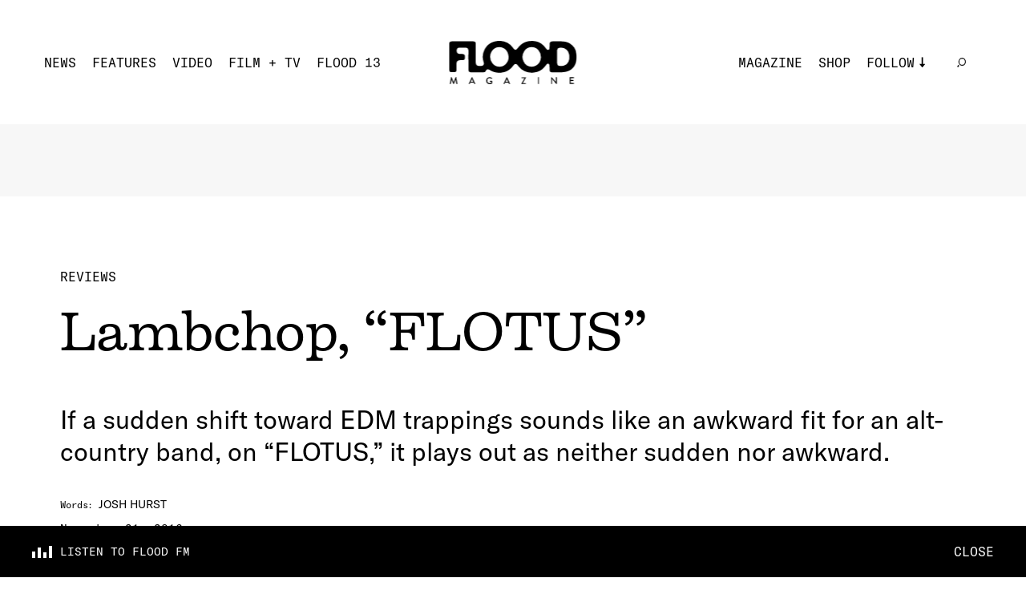

--- FILE ---
content_type: text/html; charset=utf-8
request_url: https://floodmagazine.com/41702/lambchop-flotus/
body_size: 26403
content:
<!--
 Site by: https://funkhaus.us
 Code by: Drew Baker, Austin Blanchard
-->
<!doctype html>
<html data-n-head-ssr lang="en" data-n-head="%7B%22lang%22:%7B%22ssr%22:%22en%22%7D%7D">
    <head>
        <title>FLOOD - Lambchop, “FLOTUS”</title><meta data-n-head="ssr" charset="utf-8"><meta data-n-head="ssr" name="viewport" content="width=device-width, initial-scale=1"><meta data-n-head="ssr" property="og:url" content="https://floodmagazine.com/41702/lambchop-flotus/"><meta data-n-head="ssr" property="og:site_name" content="FLOOD"><meta data-n-head="ssr" property="og:type" content="website"><meta data-n-head="ssr" data-hid="twitter:card" property="twitter:card" content="summary_large_image"><meta data-n-head="ssr" data-hid="og:description" name="description" property="og:description" content="If a sudden shift toward EDM trappings sounds like an awkward fit for an alt-country band, on &amp;#8220;FLOTUS,&amp;#8221; it plays out as neither sudden nor awkward.
"><meta data-n-head="ssr" data-hid="twitter:description" name="twitter:description" property="twitter:description" content="If a sudden shift toward EDM trappings sounds like an awkward fit for an alt-country band, on &amp;#8220;FLOTUS,&amp;#8221; it plays out as neither sudden nor awkward.
"><meta data-n-head="ssr" data-hid="og:image" property="og:image" content="https://api.floodmagazine.com/wp-content/uploads/2016/11/Lambchop-2016-FLOTUS-1920x1080.jpg"><meta data-n-head="ssr" data-hid="og:title" property="og:title" content="Lambchop, “FLOTUS”"><link data-n-head="ssr" rel="icon" type="image/x-icon" href="/favicon.png"><script data-n-head="ssr" src="https://ads.jetpackdigital.com/jptag/JP-DBCD189E.js" type="7a885286c4ecbfd2e77a33db-text/javascript"></script><link rel="preload" href="/_nuxt/c1de11a.js" as="script"><link rel="preload" href="/_nuxt/38649d2.js" as="script"><link rel="preload" href="/_nuxt/289c1ab.js" as="script"><link rel="preload" href="/_nuxt/23cdd55.js" as="script"><link rel="preload" href="/_nuxt/fc22db6.js" as="script"><link rel="preload" href="/_nuxt/3d46d7a.js" as="script"><link rel="preload" href="/_nuxt/07442b4.js" as="script"><link rel="preload" href="/_nuxt/d78e7e5.js" as="script"><link rel="preload" href="/_nuxt/f025212.js" as="script"><link rel="preload" href="/_nuxt/6e3b3b8.js" as="script"><style data-vue-ssr-id="359bdabc:0 44e936f8:0 7cb78fcc:0 2721f277:0 216f4a2e:0 1f4c9f96:0 7fa62fdb:0 076658fa:0 341a2216:0 2a439a10:0 28e58ae5:0 a0bceb3c:0 c3a511b2:0 66a2e7c8:0 430fd6b6:0 388d1d94:0 8b5b6a18:0 f47e6f7e:0 602c8c78:0 5a68b25e:0 165821b5:0 3ae00b0c:0 d140bafc:0 478dd0d4:0 35e6ac28:0 120b12a6:0 0acd8f12:0 4853f462:0 415492aa:0">:root{--color-white: #ffffff;--color-black: #000000;--color-gray: #f7f7f7;--color-dark-gray: #141414;--color-red: #f43d26;--unit-100vh: 100vh;--unit-gutter: 40px;--unit-header-height: 155px;--unit-gap: 60px;--unit-max-width: 1680px;--font-gt-america: "GT America", sans-serif;--font-gt-america-mono: "GT America Mono", sans-serif;--font-firelli: "Firelli", serif;--easing-authentic-motion: cubic-bezier(0.4, 0, 0.2, 1)}@media only screen and (max-width: 1024px){:root{--unit-gutter: 10px;--unit-header-height: 85px;--unit-gap: 40px}}

html{background-color:var(--color-white)}body{font-family:var(--font-gt-america);font-size:16px;color:var(--color-black);background-color:var(--color-white);margin:0;-webkit-font-smoothing:antialiased;-moz-osx-font-smoothing:grayscale;font-feature-settings:"kern" 1;font-kerning:normal}body.route-video{background-color:var(--color-black)}body.route-video .loader{color:var(--color-white)}::selection{color:var(--color-white);background:var(--color-black)}h1,h2,h3,h4,h5{font-weight:400}a{text-decoration:none;color:inherit;transition:color 0.4s}button{appearance:none;border:none;background-color:transparent;cursor:pointer;outline:none;margin:0}.title .line{display:block}.overlay{position:absolute;top:0;left:0;right:0;bottom:0;background:rgba(0,0,0,0.3)}.global-footer{z-index:-100}.page{z-index:100}.global-radio{z-index:200}.roadblock-news{z-index:300}.panel-menu{z-index:400}.global-hamburger{z-index:500}.global-header{z-index:600}.progress-scroll{z-index:700}.slideshow.slideshow-fullscreen{z-index:800}.global-logo{z-index:900}.section-line{display:block;height:2px;width:100%;margin-bottom:5px;background-color:var(--color-black)}.section-title{display:flex;justify-content:space-between;font-family:var(--font-gt-america-mono);font-size:24px;text-transform:uppercase}.section-title span{margin-top:3px;opacity:0;font-size:14px;transition:opacity 0.4s var(--easing-authentic-motion)}.read-more{position:relative;margin:0 auto;padding:20px;display:inline-block;font-size:14px;text-transform:uppercase;font-family:var(--font-gt-america-mono)}.read-more-border{position:absolute;top:50%;left:50%;transform:translate(-50%, -50%);width:calc(100% - 40px);padding:17px 20px;border:1px solid var(--color-black);border-radius:50%;transform-origin:left top;transition:transform 0.6s var(--easing-authentic-motion)}.block-ad.has-background{padding:45px;box-sizing:border-box;background-color:var(--color-gray)}@media (hover: hover){.section-title:hover span{opacity:1}.read-more:hover .read-more-border{transform:rotate(8deg) translate(-50%, -50%)}}@media only screen and (max-width: 750px){.section-title{margin:20px 0;font-size:20px}.section-title span{opacity:1;font-size:14px}.read-more{font-size:16px}.block-ad.has-background{padding:10px}}

.fade-enter,.fade-leave-to{opacity:0}.fade-enter-active,.fade-leave-active{transition:opacity 0.4s}.slide-right-enter,.slide-left-leave-to{transform:translateX(-100%)}.slide-left-enter,.slide-right-leave-to{transform:translateX(100%)}.slide-right-enter-active,.slide-right-leave-active,.slide-left-enter-active,.slide-left-leave-active{transition:transform 0.4s}.slide-up-enter{transform:translateY(120%)}.slide-up-enter-to{transform:translateY(0%)}.slide-up-leave{transform:translateY(0%)}.slide-up-leave-to{transform:translateY(-120%)}.slide-up-enter-active,.slide-up-leave-active{transition:transform 1s}.slide-down-leave-to{transform:translateY(100%)}.slide-down-enter{transform:translateY(-100%)}.slide-down-enter-active,.slide-down-leave-active{transition:transform 0.6s}

/*
    Load fonts in this file using @font-face.

    Fonts should go in: ~/assets/fonts/

    NOTE That you need to use ~assets in CSS files, rather than the ~/assets in JS files.

    Example:

        @font-face {
           font-family: 'My Font';
           src: url('~assets/fonts/MyFont.woff2') format('woff2'),
                url('~assets/fonts/MyFont.woff') format('woff');
            font-style: normal;
            font-weight: 400;
        }

    Font Weights:
        100 - Thin
        200 - Extra Light (Ultra Light)
        300 - Light
        400 - Normal
        500 - Medium
        600 - Semi Bold (Demi Bold)
        700 - Bold
        800 - Extra Bold (Ultra Bold)
        900 - Black (Heavy)
*/

/* GT America */
@font-face {
    font-family: "GT America";
    src: url(/_nuxt/fonts/GT-America-Standard-Regular.83cbb5e.woff2)
            format("woff2"),
        url(/_nuxt/fonts/GT-America-Standard-Regular.ab1beb7.woff)
            format("woff");
    font-style: normal;
    font-weight: 400;
    font-display: swap;
}

@font-face {
    font-family: "GT America";
    src: url(/_nuxt/fonts/GT-America-Standard-Regular-Italic.d00f74c.woff2)
            format("woff2"),
        url(/_nuxt/fonts/GT-America-Standard-Regular-Italic.ae1e2a3.woff)
            format("woff");
    font-style: italic;
    font-weight: 400;
    font-display: swap;
}

/* GT America Mono */
@font-face {
    font-family: "GT America Mono";
    src: url(/_nuxt/fonts/GT-America-Mono-Regular.354798f.woff2)
            format("woff2"),
        url(/_nuxt/fonts/GT-America-Mono-Regular.6a089e8.woff)
            format("woff");
    font-style: normal;
    font-weight: 400;
    font-display: swap;
}

@font-face {
    font-family: "GT America Mono";
    src: url(/_nuxt/fonts/GT-America-Mono-Medium.f62f64a.woff2)
            format("woff2"),
        url(/_nuxt/fonts/GT-America-Mono-Medium.9a43731.woff)
            format("woff");
    font-style: normal;
    font-weight: 500;
    font-display: swap;
}

/* Firelli */
@font-face {
    font-family: "Firelli";
    src: url(/_nuxt/fonts/font.fd076e3.woff2) format("woff2"),
        url(/_nuxt/fonts/font.6148811.woff) format("woff");
    font-style: normal;
    font-weight: 400;
    font-display: swap;
}

@font-face {
    font-family: "Firelli";
    src: url(/_nuxt/fonts/font.a456d5f.woff2) format("woff2"),
        url(/_nuxt/fonts/font.c21f193.woff) format("woff");
    font-style: normal;
    font-weight: 700;
    font-display: swap;
}

@font-face {
    font-family: "Firelli";
    src: url(/_nuxt/fonts/font.4d3ecca.woff2) format("woff2"),
        url(/_nuxt/fonts/font.f5d3e23.woff) format("woff");
    font-style: italic;
    font-weight: 700;
    font-display: swap;
}


.nuxt-progress {
  position: fixed;
  top: 0px;
  left: 0px;
  right: 0px;
  height: 6px;
  width: 0%;
  opacity: 1;
  transition: width 0.1s, opacity 0.4s;
  background-color: #f43d26;
  z-index: 999999;
}
.nuxt-progress.nuxt-progress-notransition {
  transition: none;
}
.nuxt-progress-failed {
  background-color: red;
}

.layout-default{padding-top:var(--unit-header-height);margin-bottom:var(--radio-height)}.layout-default .page{max-width:1800px;margin:0 auto}.route-news .layout-default,.route-video .layout-default,.route-features .layout-default{padding-top:0}

.wp-seo[data-v-73514b89]{display:none}

.progress-scroll[data-v-adb1efb4]{height:6px;position:fixed;top:0;left:0;width:100%}.progress-scroll .progress[data-v-adb1efb4]{height:100%;background-color:var(--color-red)}.route-video .progress-scroll .progress[data-v-adb1efb4]{background-color:var(--color-white)}@media only screen and (max-width: 750px){.progress-scroll[data-v-adb1efb4]{height:4px}}

.global-logo[data-v-f33230a0]{display:block;position:fixed;left:50%;top:0;transform:translate(-50%, 51px);transition:transform 0.4s var(--easing-authentic-motion);mix-blend-mode:difference}.global-logo .svg[data-v-f33230a0]{fill:var(--color-white);transform-origin:top center;transition:transform 0.4s var(--easing-authentic-motion),fill 0.4s var(--easing-authentic-motion)}.global-logo .svg g[data-v-f33230a0]{transition:opacity 0.4s var(--easing-authentic-motion)}.global-logo.scroll-down[data-v-f33230a0]{transform:translate(-50%, 28px)}.global-logo.scroll-down .svg[data-v-f33230a0]{transform:scale(0.73)}.global-logo.scroll-down .svg>g>g[data-v-f33230a0]{opacity:0}.roadblock-active .layout:not(.menu-opened) .global-logo[data-v-f33230a0]{mix-blend-mode:normal}.slideshow-opened .global-logo[data-v-f33230a0]{transform:translate(-50%, 28px)}.slideshow-opened .global-logo .svg[data-v-f33230a0]{transform:scale(0.73)}@media only screen and (max-width: 1024px){.global-logo[data-v-f33230a0]{transform:translate(-50%, 28px)}.global-logo .svg[data-v-f33230a0]{width:94px;height:auto}.global-logo.scroll-down[data-v-f33230a0]{transform:translate(-50%, 18px)}.global-logo.scroll-down .svg[data-v-f33230a0]{transform:scale(1)}}

.global-header[data-v-52c6538d]{position:fixed;width:100%;left:0;top:0;min-height:155px;overflow-y:visible;display:flex;align-items:center;justify-content:space-between;padding:40px 55px;box-sizing:border-box;background-color:var(--color-white);transition:transform 0.4s var(--easing-authentic-motion),background-color 0.4s var(--easing-authentic-motion)}.global-header.scroll-down[data-v-52c6538d]{transform:translate(0, -100%)}.global-header[data-v-52c6538d] .menu{margin:0;padding:0;list-style:none;color:var(--color-black);font-family:var(--font-gt-america-mono);text-transform:uppercase;cursor:pointer}.global-header[data-v-52c6538d] .menu .menu-item{display:inline-block;padding-right:20px}.global-header[data-v-52c6538d] .menu .menu-link{display:block;font-size:16px;line-height:20px;position:relative}.global-header[data-v-52c6538d] .menu .menu-link:after{position:absolute;content:"";height:2px;left:0;width:0;bottom:-4px;background-color:var(--color-black);transition:width 0.4s var(--easing-authentic-motion)}.global-header[data-v-52c6538d] .menu .menu-link.active-link:after{width:100%}.global-header[data-v-52c6538d] .menu .search .menu-link.exact-active-link:after,.global-header[data-v-52c6538d] .menu .search .menu-link.active-link:after,.global-header[data-v-52c6538d] .menu .has-sub-menu .menu-link.exact-active-link:after,.global-header[data-v-52c6538d] .menu .has-sub-menu .menu-link.active-link:after{width:0}.global-header[data-v-52c6538d] .menu .menu-item.has-meta img{transition:transform 0.4s var(--easing-authentic-motion)}.global-header[data-v-52c6538d] .menu .menu-item.has-meta .menu-link:after{display:none;opacity:0}.global-header[data-v-52c6538d] .menu .menu-item.has-sub-menu{position:relative;padding-right:40px}.global-header[data-v-52c6538d] .menu .menu-item.has-sub-menu>.menu-link{position:relative;padding-right:13px}.global-header[data-v-52c6538d] .menu .menu-item.has-sub-menu>.menu-link:before{position:absolute;right:0;top:50%;height:13.5px;width:6.5px;transform:translate(0, -50%);transform-origin:center center;background-repeat:no-repeat;content:" ";background-image:url([data-uri]);transition:all 0.4s var(--easing-authentic-motion)}.global-header[data-v-52c6538d] .menu .sub-menu{display:block;padding:10px 10px 0;box-sizing:border-box;background-color:var(--color-white);opacity:0;position:absolute;top:0px;left:0;transform:translate(-10px, 20px);transition:all 0.4s var(--easing-authentic-motion)}.global-header[data-v-52c6538d] .menu .sub-menu .menu-item{display:block}.global-header[data-v-52c6538d] .menu .sub-menu .menu-item:last-of-type .menu-link{padding-bottom:0}.global-header[data-v-52c6538d] .menu .sub-menu .menu-link{display:block;margin:0 0 10px 0}.global-header .mobile[data-v-52c6538d]{display:none}.route-news .global-header[data-v-52c6538d],.route-video .global-header[data-v-52c6538d],.route-features .global-header[data-v-52c6538d]{background-color:var(--color-black);color:var(--color-white)}.route-news .global-header[data-v-52c6538d] .menu,.route-video .global-header[data-v-52c6538d] .menu,.route-features .global-header[data-v-52c6538d] .menu{color:var(--color-white)}.route-news .global-header[data-v-52c6538d] .menu .sub-menu,.route-video .global-header[data-v-52c6538d] .menu .sub-menu,.route-features .global-header[data-v-52c6538d] .menu .sub-menu{background-color:var(--color-black)}.route-news .global-header[data-v-52c6538d] .menu .menu-link:after,.route-video .global-header[data-v-52c6538d] .menu .menu-link:after,.route-features .global-header[data-v-52c6538d] .menu .menu-link:after{background-color:var(--color-white)}.route-news .global-header[data-v-52c6538d] .menu .svg path,.route-video .global-header[data-v-52c6538d] .menu .svg path,.route-features .global-header[data-v-52c6538d] .menu .svg path{fill:var(--color-white)}.route-news .global-header[data-v-52c6538d] .menu .menu-item.has-sub-menu>.menu-link:before,.route-video .global-header[data-v-52c6538d] .menu .menu-item.has-sub-menu>.menu-link:before,.route-features .global-header[data-v-52c6538d] .menu .menu-item.has-sub-menu>.menu-link:before{background-image:url([data-uri])}.route-news .global-header[data-v-52c6538d] .item-news .menu-link:after,.route-features .global-header[data-v-52c6538d] .item-features .menu-link:after,.route-video .global-header[data-v-52c6538d] .item-video .menu-link:after{width:100%}.roadblock-active .layout:not(.menu-opened) .global-header[data-v-52c6538d]{background-color:transparent}.roadblock-active .layout:not(.menu-opened) .global-header[data-v-52c6538d] .menu{color:var(--color-white)}.roadblock-active .layout:not(.menu-opened) .global-header[data-v-52c6538d] .menu .sub-menu{background-color:transparent}.roadblock-active .layout:not(.menu-opened) .global-header[data-v-52c6538d] .menu .menu-link:after{background-color:var(--color-white)}.roadblock-active .layout:not(.menu-opened) .global-header[data-v-52c6538d] .menu .svg path{fill:var(--color-white)}.roadblock-active .layout:not(.menu-opened) .global-header[data-v-52c6538d] .menu .menu-item.has-sub-menu>.menu-link:before{background-image:url([data-uri])}@media (hover: hover){.global-header[data-v-52c6538d] .menu-item.has-sub-menu:hover .sub-menu{opacity:1}.global-header[data-v-52c6538d] .menu-item.has-sub-menu:hover .menu-link:before{transform:translate(0px, -50%) rotate(-180deg)}.global-header[data-v-52c6538d] .wp-menu .menu-link:hover:after,.global-header[data-v-52c6538d] .wp-menu .sub-menu-item .menu-link:hover:after{width:100%}.global-header[data-v-52c6538d] .wp-menu .search .menu-link:hover:after{width:0}.global-header[data-v-52c6538d] .has-meta:hover img{transform:rotate(15deg)}}@media only screen and (min-width: 1800px){.global-header[data-v-52c6538d]{padding:40px}.global-header[data-v-52c6538d] .menu .menu-item{padding-right:22px}.global-header[data-v-52c6538d] .menu .menu-item.has-sub-menu{padding-right:50px}.global-header[data-v-52c6538d] .menu .menu-link{font-size:18px;line-height:23px}}@media only screen and (max-width: 1024px){.global-header[data-v-52c6538d]{min-height:85px;padding:10px}.global-header .mobile[data-v-52c6538d]{display:inherit}.global-header .desktop[data-v-52c6538d]{display:none}.global-header .menu.mobile[data-v-52c6538d]{font-size:14px;line-height:18px}}

.global-radio[data-v-55637636]{display:inline-flex;flex-direction:row;align-items:center}.global-radio[data-v-55637636] .cta{font-size:14px;line-height:20px;font-family:var(--font-gt-america-mono);text-transform:uppercase;color:var(--color-black);margin:0;padding:0 6.25px 0 0}.global-radio .sound-bars[data-v-55637636]{width:14px;height:10px}.route-news .global-radio[data-v-55637636] .cta,.route-video .global-radio[data-v-55637636] .cta,.route-features .global-radio[data-v-55637636] .cta,.roadblock-active .layout:not(.menu-opened) .global-radio[data-v-55637636] .cta{color:var(--color-white)}

.panel-menu[data-v-a4411bfc]{position:fixed;right:0;top:0;width:100%;height:var(--unit-100vh);overflow:hidden;display:none;flex-direction:column;justify-content:flex-end;padding:15px 10px;box-sizing:border-box;background-color:var(--color-theme, white);transform:translate(0, -100%);transition:transform 0.4s var(--easing-authentic-motion),background-color 0.4s var(--easing-authentic-motion)}.panel-menu.is-open[data-v-a4411bfc]{transform:translate(0, 0%)}.panel-menu[data-v-a4411bfc] .menu{margin:0;padding:0;list-style:none;color:var(--color-black);font-family:var(--font-gt-america-mono);text-transform:uppercase}.panel-menu[data-v-a4411bfc] .menu .menu-item{display:block}.panel-menu[data-v-a4411bfc] .menu .menu-link{font-size:34px;line-height:58px;cursor:pointer}.panel-menu[data-v-a4411bfc] .menu .menu-item.has-sub-menu{position:relative}.panel-menu[data-v-a4411bfc] .menu .menu-item.has-sub-menu>.menu-link{position:relative;padding-right:22px}.panel-menu[data-v-a4411bfc] .menu .menu-item.has-sub-menu>.menu-link:before{position:absolute;right:0;top:50%;height:26px;width:13px;transform:translate(0, -50%);transform-origin:center center;background-size:contain;background-repeat:no-repeat;content:" ";background-image:url([data-uri]);transition:all 0.4s var(--easing-authentic-motion)}.panel-menu[data-v-a4411bfc] .menu .sub-menu{display:block;margin-left:150px;box-sizing:border-box;padding:0;overflow:hidden;max-height:0;transition:max-height 0.6s var(--easing-authentic-motion)}.panel-menu[data-v-a4411bfc] .menu .sub-menu .menu-item{display:block}.panel-menu[data-v-a4411bfc] .menu .sub-menu .menu-item:last-of-type .menu-link{padding-bottom:0}.panel-menu[data-v-a4411bfc] .menu .sub-menu .menu-link{display:block;padding:0 0 10px 0;font-size:24px;line-height:30px}.panel-menu.sub-menu-is-open[data-v-a4411bfc] .menu .sub-menu{max-height:275px}.panel-menu.sub-menu-is-open[data-v-a4411bfc] .menu-item.has-sub-menu .menu-link:before{transform:translate(0px, -50%) rotate(-180deg)}@media only screen and (max-width: 1024px){.panel-menu[data-v-a4411bfc]{display:flex}}

.page-news-detail .page-content[data-v-7803e45b]{padding:0 75px;box-sizing:border-box;display:flex}.page-news-detail .column[data-v-7803e45b]{flex:1}.page-news-detail #content[data-v-7803e45b]{margin-top:0}.page-news-detail #content[data-v-7803e45b] >.gutenberg-block{padding-right:0}.page-news-detail #content[data-v-7803e45b] .margin-text{max-width:none;font-size:22px;line-height:1.5}.page-news-detail #content[data-v-7803e45b] .gutenberg-quote{font-family:var(--font-firelli);text-align:left;font-size:38px;line-height:1.4}.page-news-detail #content[data-v-7803e45b] .gutenberg-freeform p{max-width:none;font-size:22px;line-height:1.5}.page-news-detail #content[data-v-7803e45b] .gutenberg-freeform img{width:100%;height:auto;margin-left:0;margin-left:0;transform:none;padding:0}.page-news-detail #content[data-v-7803e45b] .gutenberg-freeform .wp-caption{width:100% !important;margin:2em 0}.page-news-detail #content[data-v-7803e45b] .gutenberg-freeform .wp-caption img{margin-bottom:15px;margin-left:0;object-position:left center}.page-news-detail #content[data-v-7803e45b] .gutenberg-freeform .wp-caption p{margin:15px 0;font-size:16px}.page-news-detail #content[data-v-7803e45b] .gutenberg-freeform iframe{width:100%;height:auto}.page-news-detail #content[data-v-7803e45b] .gutenberg-freeform iframe[src^="https://player.vimeo.com"],.page-news-detail #content[data-v-7803e45b] .gutenberg-freeform iframe[src^="https://www.youtube.com/embed"]{aspect-ratio:16/9}.page-news-detail .block-contributor[data-v-7803e45b]{margin:40px 60px}@media only screen and (min-width: 1800px){.page-news-detail #content[data-v-7803e45b] >.gutenberg-quote,.page-news-detail #content[data-v-7803e45b] >.gutenberg-paragraph{max-width:960px}}@media only screen and (max-width: 1024px){.page-news-detail .page-content[data-v-7803e45b]{padding:0 15px;flex-direction:column-reverse}.page-news-detail #content[data-v-7803e45b] >.gutenberg-block{padding-left:0;padding-right:0}.page-news-detail .sidebar-detail[data-v-7803e45b]{width:100%}}@media only screen and (max-width: 750px){.page-news-detail .page-content[data-v-7803e45b]{padding:0 10px;flex-direction:column-reverse}.page-news-detail .sidebar-detail[data-v-7803e45b]{padding:0}.page-news-detail #content[data-v-7803e45b]{margin:0 0 15px}.page-news-detail #content[data-v-7803e45b] .gutenberg-block{box-sizing:border-box}.page-news-detail #content[data-v-7803e45b] .gutenberg-paragraph,.page-news-detail #content[data-v-7803e45b] .gutenberg-freeform p{font-size:16px}.page-news-detail #content[data-v-7803e45b] .gutenberg-quote{font-size:30px}.page-news-detail .block-contributor[data-v-7803e45b]{margin:40px 15px}}

.block-ad[data-v-20f5a134]{text-align:center;max-width:100%;overflow:hidden;box-sizing:border-box}.block-ad[data-v-20f5a134] iframe{max-width:100%}.block-ad.is-empty[data-v-20f5a134]{display:none}

.header-detail .meta[data-v-755c9400]{margin:90px 0 40px;padding:0 75px;box-sizing:border-box}.header-detail .news-issue[data-v-755c9400]{margin:0 0 20px;font-size:16px;font-family:var(--font-gt-america-mono);text-transform:uppercase}.header-detail .category[data-v-755c9400]{display:inline;margin:0 0 15px;font-family:var(--font-gt-america-mono);font-size:16px;text-transform:uppercase}.header-detail .category[data-v-755c9400]:not(:last-of-type)::after{content:", "}.header-detail .title[data-v-755c9400]{margin:20px 0 50px;font-size:62px;font-family:var(--font-firelli)}.header-detail .title strong[data-v-755c9400]{font-weight:700}.header-detail .title[data-v-755c9400] p{margin:0}.header-detail .text[data-v-755c9400]{margin:0 0 35px;font-size:32px}.header-detail .credit[data-v-755c9400]{margin:5px 0}.header-detail .legacy-credit[data-v-755c9400]{font-size:12px;text-transform:capitalize}.header-detail .legacy-credit[data-v-755c9400] strong{font-size:14px;text-transform:uppercase}.header-detail .role[data-v-755c9400]{margin-right:1px;font-size:12px;font-family:var(--font-gt-america-mono)}.header-detail .colon[data-v-755c9400]{font-size:12px}.header-detail .name[data-v-755c9400]{margin:5px 0 5px 5px;font-size:14px;text-transform:uppercase}.header-detail .date[data-v-755c9400]{margin:12px 0 0;font-size:14px;font-family:var(--font-gt-america-mono)}.header-detail .buttons[data-v-755c9400]{margin-bottom:20px}.header-detail .button[data-v-755c9400]{margin-right:22px}.header-detail .image[data-v-755c9400],.header-detail .video-stage[data-v-755c9400],.header-detail .slideshow[data-v-755c9400]{margin:50px 0}.header-detail .video-stage[data-v-755c9400]{padding:50px 40px;box-sizing:border-box;background-color:var(--color-black)}.header-detail .video-stage[data-v-755c9400] .iframe{width:100%}.header-detail .slideshow[data-v-755c9400]{padding-bottom:100%}@media only screen and (min-width: 1800px){.header-detail .news-issue[data-v-755c9400]{font-size:20px}.header-detail .title[data-v-755c9400]{font-size:74px;margin:30px 0}.header-detail .role[data-v-755c9400]{font-size:18px}.header-detail .name[data-v-755c9400]{font-size:20px}.header-detail .date[data-v-755c9400]{margin-top:30px;font-size:18px}.header-detail .legacy-credit[data-v-755c9400]{font-size:18px}.header-detail .legacy-credit[data-v-755c9400] strong{font-size:20px}}@media only screen and (max-width: 1024px){.header-detail .meta[data-v-755c9400]{margin:45px 0 40px;padding:0 15px}.header-detail .title[data-v-755c9400]{margin:15px 0;font-size:54px}.header-detail .text[data-v-755c9400]{font-size:26px}}@media only screen and (max-width: 750px){.header-detail .meta[data-v-755c9400]{margin:45px 0 40px;padding:0 15px}.header-detail .news-issue[data-v-755c9400]{margin-bottom:15px}.header-detail .title[data-v-755c9400]{margin:15px 0;font-size:32px}.header-detail .text[data-v-755c9400]{font-size:22px}.header-detail .date[data-v-755c9400]{margin-top:15px}.header-detail .button[data-v-755c9400]{font-size:12px}.header-detail .image[data-v-755c9400],.header-detail .video-stage[data-v-755c9400]{margin:40px 0}.header-detail .video-stage[data-v-755c9400]{padding:22px 20px}}

.wp-image[data-v-bd67bcae]{margin:0;width:100%}.wp-image .sizer[data-v-bd67bcae]{position:relative;z-index:0}.wp-image .background-color[data-v-bd67bcae]{opacity:0.1;z-index:0;width:100%;height:100%;position:absolute;top:0;left:0}.wp-image .media[data-v-bd67bcae]{width:100%;height:100%;position:absolute;top:0;left:0;opacity:0;transition:opacity 0.4s ease-in-out;z-index:10;opacity:1}.wp-image .media-video[data-v-bd67bcae]{z-index:20}.wp-image .caption[data-v-bd67bcae]{display:none}.wp-image.mode-intrinsic-ratio[data-v-bd67bcae]{position:relative}.wp-image.mode-cover[data-v-bd67bcae],.wp-image.mode-fullbleed[data-v-bd67bcae]{position:relative}.wp-image.mode-cover .sizer[data-v-bd67bcae],.wp-image.mode-fullbleed .sizer[data-v-bd67bcae]{width:100%;height:100%;top:0;left:0;position:absolute}.wp-image.object-fit-cover .media[data-v-bd67bcae]{object-fit:cover}.wp-image.object-fit-contain .media[data-v-bd67bcae]{object-fit:contain}.wp-image.has-loaded .media[data-v-bd67bcae]{opacity:1}.wp-image.is-svg .media[data-v-bd67bcae]{object-fit:contain;position:relative;height:auto;width:100%}.wp-image.has-error .media[data-v-bd67bcae]{opacity:1}.wp-image.has-error.has-image-error .media-image[data-v-bd67bcae]{opacity:0}.wp-image.has-error.has-video-error .media-video[data-v-bd67bcae]{opacity:0}

.sidebar-detail[data-v-4e7ac5f9]{width:300px}.sidebar-detail[data-v-4e7ac5f9] .section-title{margin-bottom:20px;font-size:24px}.sidebar-detail .column-magazine[data-v-4e7ac5f9]{margin-bottom:60px}.sidebar-detail[data-v-4e7ac5f9] .block-magazine .title{margin-bottom:4px}.sidebar-detail[data-v-4e7ac5f9] .block-review{margin-top:30px;padding:0;flex-direction:column}.sidebar-detail[data-v-4e7ac5f9] .block-review .title{margin:22px 0 20px;font-size:22px}.sidebar-detail[data-v-4e7ac5f9] .block-review .text{margin-bottom:0}@media only screen and (max-width: 750px){.sidebar-detail[data-v-4e7ac5f9]{width:100%;padding:0 var(--unit-gutter);box-sizing:border-box}.sidebar-detail[data-v-4e7ac5f9] .section-title{margin-bottom:0}.sidebar-detail[data-v-4e7ac5f9] .block-review{margin-top:40px;flex-direction:row}.sidebar-detail[data-v-4e7ac5f9] .block-review .title{margin:0 0 10px;font-size:17px}}

.column-magazine[data-v-344b3a06]{margin-bottom:40px;display:flex;flex-direction:column}.column-magazine .section-title span[data-v-344b3a06]{font-size:12px}.column-magazine[data-v-344b3a06] .issue-title{margin-top:20px}.column-magazine .block-ad[data-v-344b3a06]{margin-bottom:50px;padding:0;background-color:transparent}@media only screen and (max-width: 750px){.column-magazine .section-title span[data-v-344b3a06]{font-size:14px}.column-magazine .block-ad[data-v-344b3a06]{margin:50px 0}}

.block-magazine[data-v-97c64ece]{display:block;margin:40px 0 0}.block-magazine .image[data-v-97c64ece],.block-magazine .slideshow[data-v-97c64ece]{overflow:hidden}.block-magazine .image[data-v-97c64ece] .media,.block-magazine .slideshow[data-v-97c64ece] .media{transition:transform 0.6s var(--easing-authentic-motion)}.block-magazine .slideshow[data-v-97c64ece]{padding-bottom:100%}.block-magazine .meta[data-v-97c64ece]{text-align:center}.block-magazine .issue-title[data-v-97c64ece]{display:flex;align-items:flex-end}.block-magazine .issue[data-v-97c64ece]{margin-right:18px;font-family:var(--font-firelli);font-size:58px;font-weight:700;line-height:1}.block-magazine .title[data-v-97c64ece]{margin:10px 0 6px;text-align:left;font-family:var(--font-firelli);font-size:20px;font-weight:700}.block-magazine .text[data-v-97c64ece]{text-align:left;font-size:16px}.block-magazine .read-more[data-v-97c64ece]{margin-top:10px}@media (hover: hover){.block-magazine[data-v-97c64ece]:hover .media{transform:scale(1.05)}}@media only screen and (max-width: 750px){.block-magazine[data-v-97c64ece]{margin:40px 0 0}.block-magazine .image[data-v-97c64ece]{margin-right:15px}.block-magazine .title[data-v-97c64ece]{font-size:20px}}

.slideshow{position:relative;overflow:hidden;z-index:0;outline:none}.slideshow>.slide{position:absolute;top:0;left:0;width:100%;height:100%}.slideshow .nav{border:none;padding:0;appearance:none;z-index:10}

.column-review[data-v-678fd491]{display:flex;flex-direction:column;margin-bottom:60px}.column-review .section-title[data-v-678fd491]{margin-bottom:30px}.column-review .section-title span[data-v-678fd491]{font-size:12px}.column-review .block-ad[data-v-678fd491]{margin-top:50px}@media only screen and (min-width: 1800px){.column-review[data-v-678fd491] .title{font-size:20px}}@media only screen and (max-width: 750px){.column-review .section-title[data-v-678fd491]{margin-bottom:0;padding:0}.column-review .section-title span[data-v-678fd491]{font-size:14px}}

.block-review[data-v-9f715e2e]{display:block;margin:30px 0 0}.block-review .image[data-v-9f715e2e]{overflow:hidden}.block-review .image[data-v-9f715e2e] .media{transition:transform 0.6s var(--easing-authentic-motion)}.block-review .title[data-v-9f715e2e]{margin:20px 0;font-family:var(--font-firelli);font-size:20px;font-weight:700}.block-review .title em[data-v-9f715e2e]{font-style:italic}.block-review .text[data-v-9f715e2e]{font-size:16px}@media (hover: hover){.block-review[data-v-9f715e2e]:hover .media{transform:scale(1.05)}}@media only screen and (min-width: 1800px){.block-review .title[data-v-9f715e2e]{font-size:22px}}@media only screen and (max-width: 750px){.block-review[data-v-9f715e2e]{margin:40px 0 0;padding:0;box-sizing:border-box;display:flex}.block-review .image[data-v-9f715e2e]{width:45%;margin-right:15px}.block-review .meta[data-v-9f715e2e]{flex:1}.block-review .title[data-v-9f715e2e]{margin:0 0 15px;font-size:17px}.block-review .text[data-v-9f715e2e]{font-size:14px}}

.wp-gutenberg[data-v-5f1c1f40]{--unit-margin-large: 80px;--unit-margin-small: 40px;--unit-margin-xsmall: 15px;--unit-gutter: var(--unit-gap, 40px);--unit-max-width-large: var(--unit-max-width, 1600px);--unit-max-width-medium: 1000px;--unit-max-width-small: 700px;margin:var(--unit-margin-large) auto;display:flow-root}.wp-gutenberg>.gutenberg-block[data-v-5f1c1f40]{margin:var(--unit-margin-small) auto;max-width:var(--unit-max-width-large);padding:0 var(--unit-gutter);box-sizing:border-box}.wp-gutenberg>.gutenberg-block[data-v-5f1c1f40]:first-child{margin-top:0}.wp-gutenberg>.gutenberg-block[data-v-5f1c1f40]:last-child{margin-bottom:0}.wp-gutenberg .margin-section[data-v-5f1c1f40]{margin:var(--unit-margin-small) auto}.wp-gutenberg .margin-section+.margin-text[data-v-5f1c1f40]{margin-bottom:var(--unit-margin-xsmall)}.wp-gutenberg .margin-text[data-v-5f1c1f40]{margin:var(--unit-margin-large) auto 0 auto;max-width:var(--unit-max-width-small)}.wp-gutenberg .margin-text+.margin-text[data-v-5f1c1f40]{margin:var(--unit-margin-xsmall) auto}.wp-gutenberg .margin-text+.margin-section[data-v-5f1c1f40]{margin-top:var(--unit-margin-large)}.wp-gutenberg .margin-text[data-v-5f1c1f40] a{text-decoration:underline;transition:opacity 400ms var(--easing-authentic-motion, "ease-in-out")}.wp-gutenberg .margin-text[data-v-5f1c1f40] a:hover{opacity:0.35}.wp-gutenberg .gutenberg-columns[data-v-5f1c1f40] .gutenberg-column{padding:0 var(--unit-margin-small);box-sizing:border-box}.wp-gutenberg .gutenberg-columns[data-v-5f1c1f40] .gutenberg-column .gutenberg-block{padding:0}.wp-gutenberg .gutenberg-columns[data-v-5f1c1f40] .gutenberg-heading,.wp-gutenberg .gutenberg-columns[data-v-5f1c1f40] .gutenberg-paragraph,.wp-gutenberg .gutenberg-columns[data-v-5f1c1f40] .gutenberg-list{max-width:450px}.wp-gutenberg .gutenberg-columns+.gutenberg-columns[data-v-5f1c1f40]{margin-top:var(--unit-margin-large)}@media only screen and (max-width: 750px){.wp-gutenberg .gutenberg-columns[data-v-5f1c1f40] .gutenberg-column{margin-bottom:var(--unit-margin-small)}.wp-gutenberg .gutenberg-columns[data-v-5f1c1f40] .gutenberg-column:last-child{margin-bottom:0}}.wp-gutenberg .gutenberg-gallery[data-v-5f1c1f40]{--half-margin: calc(var(--unit-margin-small) / 2);padding:0 var(--half-margin)}.wp-gutenberg .gutenberg-gallery.mode-masonry[data-v-5f1c1f40] .column{box-sizing:border-box;padding:0 var(--half-margin)}.wp-gutenberg .gutenberg-gallery.mode-masonry[data-v-5f1c1f40] .image{margin:var(--unit-margin-small) 0}.wp-gutenberg .gutenberg-gallery.mode-masonry[data-v-5f1c1f40] .image:first-child{margin-top:0}.wp-gutenberg .gutenberg-gallery.mode-masonry[data-v-5f1c1f40] .image:last-child{margin-bottom:0}.wp-gutenberg .gutenberg-gallery.mode-cropped[data-v-5f1c1f40]{margin-bottom:calc(-1 * var(--unit-margin-small))}.wp-gutenberg .gutenberg-gallery.mode-cropped[data-v-5f1c1f40] .image{margin-bottom:var(--unit-margin-small);padding:0 var(--half-margin);box-sizing:border-box}@media only screen and (max-width: 750px){.wp-gutenberg .gutenberg-gallery.mode-masonry[data-v-5f1c1f40] .column{padding:0}.wp-gutenberg .gutenberg-gallery.mode-cropped[data-v-5f1c1f40] .image{padding:0}}.wp-gutenberg .gutenberg-quote[data-v-5f1c1f40]{max-width:var(--unit-max-width-medium);text-align:center;font-size:40px}.wp-gutenberg .gutenberg-quote[data-v-5f1c1f40] p{margin:var(--unit-margin-small) auto;font-weight:300}.wp-gutenberg .gutenberg-quote[data-v-5f1c1f40] .citation{font-size:50%;font-weight:500}.wp-gutenberg .gutenberg-cover[data-v-5f1c1f40]{max-width:100%;padding:0;height:70vh;min-height:400px}.wp-gutenberg .gutenberg-heading[data-v-5f1c1f40]{max-width:var(--unit-max-width-small)}.wp-gutenberg .gutenberg-heading.align-center[data-v-5f1c1f40]{max-width:var(--unit-max-width-medium)}.wp-gutenberg .gutenberg-heading.is-h1[data-v-5f1c1f40]{font-size:40px}.wp-gutenberg .gutenberg-heading.is-h2[data-v-5f1c1f40]{font-size:30px}.wp-gutenberg .gutenberg-heading.is-h3[data-v-5f1c1f40]{font-size:20px}.wp-gutenberg .gutenberg-heading.is-h4[data-v-5f1c1f40]{font-size:10px}.wp-gutenberg .gutenberg-heading+.gutenberg-html[data-v-5f1c1f40]{margin-top:var(--unit-margin-xsmall)}.wp-gutenberg .gutenberg-paragraph[data-v-5f1c1f40]{line-height:1.4}.wp-gutenberg .gutenberg-paragraph+.gutenberg-paragraph[data-v-5f1c1f40]{margin-top:var(--unit-margin-small)}.wp-gutenberg .gutenberg-list[data-v-5f1c1f40]{padding:0 calc(var(--unit-gutter) * 2)}.wp-gutenberg .gutenberg-list[data-v-5f1c1f40] li{margin:10px 0}.wp-gutenberg .gutenberg-list.is-ul[data-v-5f1c1f40] li{padding-left:1ch}.wp-gutenberg .gutenberg-list.is-ul[data-v-5f1c1f40] li::marker{content:"—"}.wp-gutenberg .gutenberg-list+.gutenberg-paragraph[data-v-5f1c1f40]{margin-top:var(--unit-margin-small)}.wp-gutenberg .gutenberg-freeform[data-v-5f1c1f40] img{width:100vw;margin-left:50%;transform:translateX(-50%);height:auto;display:block;margin:var(--unit-margin-small) auto var(--unit-margin-small) 50%;max-width:var(--unit-max-width-large);padding:0 var(--unit-gutter);box-sizing:border-box;max-height:80vh;object-fit:contain}.wp-gutenberg .gutenberg-freeform[data-v-5f1c1f40] img+h1,.wp-gutenberg .gutenberg-freeform[data-v-5f1c1f40] img+h2,.wp-gutenberg .gutenberg-freeform[data-v-5f1c1f40] img+h3,.wp-gutenberg .gutenberg-freeform[data-v-5f1c1f40] img+h4,.wp-gutenberg .gutenberg-freeform[data-v-5f1c1f40] img+h5,.wp-gutenberg .gutenberg-freeform[data-v-5f1c1f40] img+h6,.wp-gutenberg .gutenberg-freeform[data-v-5f1c1f40] img+p{margin-top:var(--unit-margin-large)}.wp-gutenberg .gutenberg-freeform[data-v-5f1c1f40] h1,.wp-gutenberg .gutenberg-freeform[data-v-5f1c1f40] h2,.wp-gutenberg .gutenberg-freeform[data-v-5f1c1f40] h3,.wp-gutenberg .gutenberg-freeform[data-v-5f1c1f40] h4,.wp-gutenberg .gutenberg-freeform[data-v-5f1c1f40] h5,.wp-gutenberg .gutenberg-freeform[data-v-5f1c1f40] h6{max-width:var(--unit-max-width-medium);margin:var(--unit-margin-small) auto}.wp-gutenberg .gutenberg-freeform[data-v-5f1c1f40] h1+img,.wp-gutenberg .gutenberg-freeform[data-v-5f1c1f40] h2+img,.wp-gutenberg .gutenberg-freeform[data-v-5f1c1f40] h3+img,.wp-gutenberg .gutenberg-freeform[data-v-5f1c1f40] h4+img,.wp-gutenberg .gutenberg-freeform[data-v-5f1c1f40] h5+img,.wp-gutenberg .gutenberg-freeform[data-v-5f1c1f40] h6+img{margin-top:var(--unit-margin-large)}.wp-gutenberg .gutenberg-freeform[data-v-5f1c1f40] p{max-width:var(--unit-max-width-small);margin:var(--unit-margin-small) auto}.wp-gutenberg .gutenberg-freeform[data-v-5f1c1f40] p+img{margin-top:var(--unit-margin-large)}.wp-gutenberg .gutenberg-freeform[data-v-5f1c1f40] p+img:first-child{margin-top:0}.wp-gutenberg .gutenberg-freeform[data-v-5f1c1f40] p+img:last-child{margin-top:0}.wp-gutenberg .gutenberg-freeform[data-v-5f1c1f40] :first-child{margin-top:0}.wp-gutenberg .gutenberg-freeform[data-v-5f1c1f40] :last-child{margin-bottom:0}


.grid-related[data-v-1ac67374]{margin:40px 0 50px;padding:0 var(--unit-gutter);box-sizing:border-box}.grid-related .blocks[data-v-1ac67374]{margin-top:35px;display:flex;justify-content:space-between;align-items:flex-end}.grid-related .block[data-v-1ac67374]{width:calc(50% - 15px)}.grid-related .image[data-v-1ac67374]{overflow:hidden}.grid-related .image[data-v-1ac67374] .media{transition:transform 0.6s var(--easing-authentic-motion)}.grid-related .title[data-v-1ac67374]{margin:0 0 20px;font-family:var(--font-firelli);font-size:32px}@media (hover: hover){.grid-related .block[data-v-1ac67374]:hover .media{transform:scale(1.05)}}@media only screen and (min-width: 1800px){.grid-related .title[data-v-1ac67374]{font-size:42px}}@media only screen and (max-width: 750px){.grid-related[data-v-1ac67374]{margin:30px 0}.grid-related .title[data-v-1ac67374]{font-size:16px}.grid-related .blocks[data-v-1ac67374]{margin-top:20px;flex-direction:column;justify-content:space-between}.grid-related .block[data-v-1ac67374]{width:100%;margin-top:20px;display:flex;flex-direction:row-reverse;justify-content:space-between}.grid-related .image[data-v-1ac67374],.grid-related .title[data-v-1ac67374]{width:calc(50% - 8px)}}

.global-radio[data-v-69245bcd]{position:fixed;bottom:0;left:0;width:100%;padding:0 40px;box-sizing:border-box;background-color:var(--color-black);display:flex;transition:background-color 0.4s var(--easing-authentic-motion)}.global-radio .radio-link[data-v-69245bcd]{padding:22px 0;flex:1;display:flex;flex-direction:row;align-items:center;justify-content:flex-start}.global-radio[data-v-69245bcd] .cta{font-size:14px;line-height:20px;font-family:var(--font-gt-america-mono);text-transform:uppercase;color:var(--color-white);margin:0;padding:0 0 0 10px;transition:color 0.4s var(--easing-authentic-motion)}.global-radio .sound-bars[data-v-69245bcd]{width:25px;height:15px}.global-radio .sound-bars.black[data-v-69245bcd]{display:none}.global-radio .close[data-v-69245bcd]{padding:22px 0;font-family:var(--font-gt-america-mono);text-transform:uppercase;color:var(--color-white);cursor:pointer;transition:opacity 0.4s var(--easing-authentic-motion),color 0.4s var(--easing-authentic-motion)}.route-video .global-radio[data-v-69245bcd]{background-color:var(--color-white)}.route-video .global-radio[data-v-69245bcd] .cta,.route-video .global-radio .close[data-v-69245bcd]{color:var(--color-black)}.route-video .global-radio .sound-bars.white[data-v-69245bcd]{display:none}.route-video .global-radio .sound-bars.black[data-v-69245bcd]{display:block}@media (hover: hover){.global-radio[data-v-69245bcd]:hover .cta{color:var(--color-red)}.global-radio .close[data-v-69245bcd]:hover{color:var(--color-red)}}@media only screen and (max-width: 750px){.global-radio[data-v-69245bcd]{display:none}}

.section-signup[data-v-caa6ed5e]{background-color:var(--color-black);padding:105px var(--unit-gap);position:relative}.section-signup[data-v-caa6ed5e] ::selection{background-color:var(--color-white);color:var(--color-black)}.section-signup .title[data-v-caa6ed5e]{max-width:666px;margin:0 auto 60px auto;color:var(--color-white);font-family:var(--font-firelli);text-transform:uppercase;font-size:28px;line-height:1.2}.section-signup .panel-content[data-v-caa6ed5e]{max-width:666px;margin:0 auto;display:flex;flex-direction:row;justify-content:space-between}.section-signup[data-v-caa6ed5e] .mailing-list{max-width:666px;margin:0 auto}.section-signup[data-v-caa6ed5e] .mailing-list .input-email{border:none;outline:none;border-radius:0;background-color:transparent;position:relative;appearance:none;padding:10px 0 5px 0;flex-grow:1;width:calc(100% - 150px);margin-top:10px;color:var(--color-white);text-transform:uppercase;font-family:var(--font-gt-america-mono);font-size:14px;line-height:1;border-bottom:2px solid var(--color-white)}.section-signup[data-v-caa6ed5e] .mailing-list .input-email:hover,.section-signup[data-v-caa6ed5e] .mailing-list .input-email:focus,.section-signup[data-v-caa6ed5e] .mailing-list .input-email:active{outline:none;background-color:transparent;box-shadow:none}.section-signup[data-v-caa6ed5e] .mailing-list .input-email:-webkit-autofill,.section-signup[data-v-caa6ed5e] .mailing-list .input-email:-webkit-autofill:hover,.section-signup[data-v-caa6ed5e] .mailing-list .input-email:-webkit-autofill:focus,.section-signup[data-v-caa6ed5e] .mailing-list .input-email:-webkit-autofill:active{-webkit-box-shadow:0 0 0px 1000px white inset}.section-signup[data-v-caa6ed5e] .mailing-list .input-email::placeholder{color:var(--color-white);font-size:14px;line-height:30px;text-transform:uppercase;font-family:var(--font-gt-america-mono);opacity:1}.section-signup[data-v-caa6ed5e] .mailing-list .message{color:var(--color-white)}.section-signup[data-v-caa6ed5e] .mailing-list .button-submit{position:relative;margin-right:0;color:var(--color-white);font-family:var(--font-gt-america-mono);font-size:14px;padding:17px 20px;text-transform:uppercase}.section-signup[data-v-caa6ed5e] .mailing-list .button-submit .read-more-border{border:1px solid var(--color-white)}@media (hover: hover){.section-signup[data-v-caa6ed5e] .mailing-list .button-submit:hover .read-more-border{transform:rotate(8deg) translate(-50%, -50%)}}@media only screen and (min-width: 1800px){.section-signup .title[data-v-caa6ed5e]{max-width:815px;font-size:34px}.section-signup .panel-content[data-v-caa6ed5e]{max-width:815px}}@media only screen and (max-width: 750px){.section-signup[data-v-caa6ed5e]{padding:35px var(--unit-gutter)}.section-signup .title[data-v-caa6ed5e]{margin-bottom:50px;font-size:25px}.section-signup .panel-content[data-v-caa6ed5e]{max-width:100%;flex-direction:column;justify-content:unset;align-items:center}.section-signup[data-v-caa6ed5e] .mailing-list{display:flex;flex-direction:column;align-items:center}.section-signup[data-v-caa6ed5e] .mailing-list .label-email{width:100%}.section-signup[data-v-caa6ed5e] .mailing-list .input-email{font-size:18px;line-height:23px;text-align:center;width:100%;margin-top:0}.section-signup[data-v-caa6ed5e] .mailing-list .input-email::placeholder{font-size:18px}.section-signup[data-v-caa6ed5e] .mailing-list .button-submit{margin-top:10px;font-size:18px}}

[data-v-dbb7a8a4]:where(.mailing-list){position:relative}:where(.mailing-list) .label-text[data-v-dbb7a8a4]{display:none}:where(.mailing-list) .input-email[data-v-dbb7a8a4]{border:none;border-bottom:1px solid #000000;border-radius:0;appearance:none;font-family:var(--font-primary);font-size:1em;width:100%;box-sizing:border-box;padding:10px 75px 8px 0}:where(.mailing-list) .input-email[data-v-dbb7a8a4]:focus{outline:none}:where(.mailing-list) .button-submit[data-v-dbb7a8a4]{border-radius:0;appearance:none;border:1px solid #000000;background-color:transparent;font-size:1em;cursor:pointer;position:absolute;top:0;right:0;font-family:var(--font-primary);display:inline-flex;flex-direction:row;flex-wrap:nowrap;justify-content:center;align-content:center;align-items:center}:where(.mailing-list) .message[data-v-dbb7a8a4]{margin:10px 0}

.footer-main[data-v-3b357a1c]{width:100%;padding:100px var(--unit-gutter) 35px;box-sizing:border-box;display:flex;justify-content:space-between;flex-wrap:wrap;background-color:var(--color-white)}.footer-main.is-open[data-v-3b357a1c]{transform:translate(0, 0%)}.footer-main[data-v-3b357a1c] .menu{margin:0;padding:0;list-style:none;color:var(--color-black);font-family:var(--font-gt-america-mono);text-transform:uppercase}.footer-main[data-v-3b357a1c] .menu .menu-item{display:block}.footer-main[data-v-3b357a1c] .menu .menu-link{display:inline-block;padding:5px 0;font-size:14px;position:relative}.footer-main[data-v-3b357a1c] .menu .menu-link:after{position:absolute;content:"";height:2px;left:0;width:0;bottom:2px;background-color:var(--color-black);transition:width 0.4s var(--easing-authentic-motion)}.footer-main[data-v-3b357a1c] .menu .menu-link.exact-active-link:after{width:100%}.footer-main .left[data-v-3b357a1c],.footer-main .right[data-v-3b357a1c]{flex:1}.footer-main .left[data-v-3b357a1c]{display:flex;flex-direction:column;align-items:flex-start}.footer-main .right[data-v-3b357a1c]{display:flex;flex-direction:column;align-items:flex-end}.footer-main .footer-logo[data-v-3b357a1c]{margin-top:35px}.footer-main .footer-logo path[data-v-3b357a1c]{transition:fill 0.4s var(--easing-authentic-motion)}.footer-main .anthemic-container[data-v-3b357a1c]{width:100%;margin-top:45px;text-align:right}.footer-main .anthemic[data-v-3b357a1c]{width:102px;height:auto}.footer-main .anthemic path[data-v-3b357a1c]{transition:fill 0.4s var(--easing-authentic-motion)}.footer-main[data-v-3b357a1c] .has-sub-menu .menu-link{display:none}.footer-main[data-v-3b357a1c] .has-sub-menu .sub-menu{margin:0;padding:0;display:flex;justify-content:flex-end}.footer-main[data-v-3b357a1c] .has-sub-menu .sub-menu .menu-link{margin:0 5px;display:inline-block}.footer-main[data-v-3b357a1c] .has-sub-menu .sub-menu .menu-link:last-child{margin-right:0}@media (hover: hover){.footer-main .footer-logo:hover path[data-v-3b357a1c],.footer-main .anthemic:hover path[data-v-3b357a1c]{fill:var(--color-red)}.footer-main[data-v-3b357a1c] .wp-menu .menu-link:hover:after{width:100%}}@media only screen and (max-width: 750px){.footer-main .logo-container[data-v-3b357a1c]{order:1;width:50%;margin-bottom:50px}.footer-main .footer-logo[data-v-3b357a1c]{width:117px;height:auto;margin-top:0}.footer-main .anthemic-container[data-v-3b357a1c]{order:2;width:50%;margin-top:0;margin-bottom:50px;display:flex;justify-content:flex-end;align-items:flex-end}.footer-main .left[data-v-3b357a1c]{order:3;width:50%}.footer-main .right[data-v-3b357a1c]{order:4;width:50%}}
</style>
    </head>
    <body class="body default-theme route-all is-ssr" style="--unit-100vh: 100vh;" data-n-head="%7B%22class%22:%7B%22ssr%22:%22body%20default-theme%20route-all%20is-ssr%22%7D,%22style%22:%7B%22ssr%22:%22--unit-100vh:%20100vh;%22%7D%7D">
        <div data-server-rendered="true" id="__nuxt"><!----><div id="__layout"><main class="layout layout-default main breakpoint-desktop has-radio-footer" style="--radio-height:0px;"><div data-fetch-key="/41702/lambchop-flotus/-0" class="wp-seo" data-v-73514b89><h1 data-v-73514b89>Lambchop, “FLOTUS”</h1> <div data-v-73514b89>If a sudden shift toward EDM trappings sounds like an awkward fit for an alt-country band, on &#8220;FLOTUS,&#8221; it plays out as neither sudden nor awkward.
</div></div> <!----> <a href="/" class="active-link global-logo scroll-null" data-v-f33230a0><svg xmlns="http://www.w3.org/2000/svg" width="159.027" height="54.45" viewBox="0 0 159.027 54.45" class="svg" data-v-f33230a0><g data-name="Group 1376" data-v-f33230a0><path data-name="Path 1" d="M125.2 33.691v.866a4.41 4.41 0 00.109 1.189c0 .757.109 1.406.109 2.055a1.858 1.858 0 001.74 1.622 9.633 9.633 0 001.849.216h8.92a43.771 43.771 0 006.2-.541c6.744-1.081 11.2-4.65 13.488-10.6a23.97 23.97 0 001.085-12.216 17.7 17.7 0 00-8.7-13.3c-2.608-1.515-5.763-2.272-10-2.38h-11.1a10.907 10.907 0 00-1.74.216 2.121 2.121 0 00-1.632 1.514 9.47 9.47 0 00-.218 1.838c0 .649-.109 1.3-.109 1.946 0 .865-.109 1.73-.109 2.7-.109.757-.109 2.163-1.414 2.487a.985.985 0 01-.544.108 2.247 2.247 0 01-1.74-1.081c-.109-.108-.109-.216-.218-.216a14.554 14.554 0 01-1.2-1.514 29.744 29.744 0 00-2.393-2.811 19.41 19.41 0 00-12.4-5.623c-8.046-.645-14.572 2.166-19.358 8.438a18.832 18.832 0 01-1.414 1.622 2.392 2.392 0 01-3.59 0 12.9 12.9 0 01-1.632-1.946 18.392 18.392 0 00-6.744-5.947A21.6 21.6 0 0059.936.17c-7.4.865-12.836 4.542-15.99 10.922a20.026 20.026 0 00-1.088 15.465c.544 1.622.435 2.811-.218 3.677-.761.973-2.067 1.406-4.242 1.406h-.109c-3.916 0-5.221-1.3-5.221-5.19V4.387c0-3.136-.761-3.785-3.807-3.785H3.807C.761.602 0 1.357 0 4.495v31.143a11.909 11.909 0 00.218 2.055c.109.433.435 1.514 1.523 1.622a47.476 47.476 0 005.548 0 1.952 1.952 0 001.523-1.514 9.411 9.411 0 00.218-1.73v-6.6c0-3.893 1.305-5.19 5.221-5.19a17.674 17.674 0 003.372-.216 2.041 2.041 0 001.74-1.73 20.992 20.992 0 00.218-2.487 3.43 3.43 0 00-.653-2.379 3.8 3.8 0 00-2.719-.973H14.9a19.369 19.369 0 01-2.5-.108c-2.067-.324-3.046-1.622-3.155-3.785-.109-3.244 1.523-4 3.046-4a31.866 31.866 0 013.372-.108h5.33a3.23 3.23 0 012.828 2.92 9.47 9.47 0 01.219 1.842 15.876 15.876 0 01-.109 2.271c0 .973-.109 2.055-.109 3.028 0 2.271 0 4.542.109 6.921 0 1.514 0 3.028.109 4.65v6.38c.109 2.163.87 3.028 2.937 3.028h15.772a2.942 2.942 0 002.937-1.946 4.7 4.7 0 01.435-.757 2.355 2.355 0 011.849-1.081 7.139 7.139 0 011.2.216c.326.108.653.324.979.433a22.305 22.305 0 0014.685 3.568 19.934 19.934 0 0012.727-6.056c.653-.757 1.305-1.514 1.958-2.379.326-.433.653-.757.979-1.189a2.954 2.954 0 012.284-1.3 3.105 3.105 0 012.284 1.189c.326.324.544.757.87 1.081l.653.973a20.356 20.356 0 007.723 5.947 21.43 21.43 0 0012.509 1.406 19.036 19.036 0 0011.53-6.272l1.632-1.946c.544-.649 1.088-1.3 1.632-2.055a2.277 2.277 0 011.958-.757 2.21 2.21 0 011.305 1.622 22.7 22.7 0 01.326 3.46m9.246-15.571v-4.864a11.847 11.847 0 01.218-1.946 3.253 3.253 0 013.155-2.7c.435 0 .979-.108 1.414-.108a10.086 10.086 0 017.179 2.6 10.2 10.2 0 013.046 5.515c.87 4.109.435 7.569-1.305 10.6a7.941 7.941 0 01-4.786 3.785 14.06 14.06 0 01-3.916.649 10.777 10.777 0 01-1.849-.216 3.251 3.251 0 01-2.937-3.028c-.109-1.081-.218-2.271-.218-3.352V18.12zM70.378 29.257a10.533 10.533 0 01-7.723 3.244 11.338 11.338 0 01-8.7-4.109 13.078 13.078 0 01.545-17.193 10.713 10.713 0 018.046-3.352c5.548 0 10.007 3.893 11.1 9.624a12.668 12.668 0 01-3.268 11.786m37.854 1.838a11.1 11.1 0 01-5.221 1.406 11.3 11.3 0 01-10.334-6.7 13.367 13.367 0 01.979-13.084 10.939 10.939 0 019.244-4.87 10.749 10.749 0 018.376 3.785 14.161 14.161 0 013.155 9.083c-.326 4.758-2.393 8.326-6.2 10.381" fill-rule="evenodd" data-v-f33230a0></path><g data-name="Group 1" data-v-f33230a0><path data-name="Path 2" d="M2.213 45.712a.238.238 0 01.221-.221h.221a.386.386 0 01.221.111l2.544 6.189 2.544-6.189c0-.111.111-.111.221-.111h.221a.238.238 0 01.221.221l1.549 8.185c0 .221 0 .332-.221.332H9.07a.238.238 0 01-.221-.221l-.885-5.417-2.212 5.638c-.111 0-.111.111-.221.111H5.31a.386.386 0 01-.221-.111l-2.213-5.638-.885 5.42a.238.238 0 01-.221.221H.885c-.221-.003-.221-.113-.221-.335z" data-v-f33230a0></path><path data-name="Path 3" d="M24.341 53.902l3.761-8.185c0-.111.111-.111.221-.111h.118a.386.386 0 01.221.111l3.758 8.185c.111.111 0 .332-.221.332h-.774c-.111 0-.221-.111-.332-.221l-.774-1.659h-3.978c-.221.553-.553 1.106-.774 1.659 0 .111-.111.221-.332.221h-.774a.212.212 0 01-.12-.332zm5.53-2.544l-1.549-3.318-1.438 3.318z" data-v-f33230a0></path><path data-name="Path 4" d="M50.389 45.602a4.72 4.72 0 012.986 1.106.207.207 0 010 .332l-.553.553a.207.207 0 01-.332 0 2.92 2.92 0 00-2.1-.774 3.153 3.153 0 000 6.3 4.078 4.078 0 001.88-.442v-1.323h-1.217a.238.238 0 01-.221-.221v-.664a.238.238 0 01.221-.221h2.212a.238.238 0 01.221.221v2.986c0 .111 0 .111-.111.221a6.022 6.022 0 01-2.986.774 4.344 4.344 0 01-4.424-4.313 4.462 4.462 0 014.424-4.535z" data-v-f33230a0></path><path data-name="Path 5" d="M67.791 53.902l3.761-8.185c0-.111.111-.111.221-.111h.118a.386.386 0 01.221.111l3.758 8.185c.111.111 0 .332-.221.332h-.774c-.111 0-.221-.111-.332-.221l-.774-1.659h-3.978c-.221.553-.553 1.106-.774 1.659 0 .111-.111.221-.332.221h-.774a.212.212 0 01-.12-.332zm5.53-2.544l-1.549-3.318-1.438 3.318z" data-v-f33230a0></path><path data-name="Path 6" d="M89.981 53.787l3.982-6.858h-3.429a.238.238 0 01-.221-.221v-.664a.238.238 0 01.221-.221h4.977a.238.238 0 01.221.221v.111l-3.981 6.968h3.54a.238.238 0 01.221.221v.664a.238.238 0 01-.221.221h-5.089a.238.238 0 01-.221-.221z" data-v-f33230a0></path><path data-name="Path 7" d="M110.683 45.933a.238.238 0 01.221-.221h.774a.238.238 0 01.221.221v8.079a.238.238 0 01-.221.221h-.774a.238.238 0 01-.221-.221z" data-v-f33230a0></path><path data-name="Path 8" d="M127.176 45.823a.238.238 0 01.221-.221h.332l5.309 6.084v-5.752a.238.238 0 01.221-.221h.774a.238.238 0 01.221.221v8.185a.238.238 0 01-.221.221h-.332l-5.309-6.3v5.973a.238.238 0 01-.221.221h-.774a.238.238 0 01-.221-.221z" data-v-f33230a0></path><path data-name="Path 9" d="M150.293 45.933a.238.238 0 01.221-.221h4.867a.238.238 0 01.221.221v.664a.238.238 0 01-.221.221h-3.871v2.434h3.208a.238.238 0 01.221.221v.664a.238.238 0 01-.221.221h-3.208v2.654h3.871a.238.238 0 01.221.221v.664a.238.238 0 01-.221.221h-4.867a.238.238 0 01-.221-.221z" data-v-f33230a0></path></g></g></svg></a> <div class="global-header scroll-null" data-v-52c6538d><ul data-fetch-key="Main Menu - Left-0" class="menu left desktop wp-menu name-main-menu-left has-loaded" data-v-52c6538d> <li class="menu-item wp-menu-item menu-item is-realtive"><!----> <a href="/news/" class="menu-link link-internal">
            News
        </a> <!----> <!----></li><li class="menu-item wp-menu-item menu-item is-realtive"><!----> <a href="/features/" class="menu-link link-internal">
            Features
        </a> <!----> <!----></li><li class="menu-item wp-menu-item menu-item is-realtive"><!----> <a href="/video/" class="menu-link link-internal">
            Video
        </a> <!----> <!----></li><li class="menu-item wp-menu-item menu-item is-realtive"><!----> <a href="/c/film-tv/" class="menu-link link-internal">
            Film + TV
        </a> <!----> <!----></li><li class="menu-item wp-menu-item menu-item is-realtive"><!----> <a href="/t/flood-13/" class="menu-link link-internal">
            FLOOD 13
        </a> <!----> <!----></li> </ul> <ul data-fetch-key="Main Menu - Right-0" class="menu right desktop wp-menu name-main-menu-right has-loaded" data-v-52c6538d> <li class="menu-item wp-menu-item menu-item is-realtive"><!----> <a href="/magazine/" class="menu-link link-internal">
            Magazine
        </a> <!----> <!----></li><li class="menu-item wp-menu-item menu-item"><a target="_blank" href="https://floodmagazine.shop/" class="menu-link link-external">
            Shop
        </a> <!----> <!----> <!----></li><li class="menu-item wp-menu-item menu-item has-sub-menu"><span class="menu-link has-submenu">
            Follow
        </span> <!----> <!----> <ul class="sub-menu"><li class="menu-item sub-menu-item wp-menu-item menu-item"><a target="_blank" href="https://www.instagram.com/floodmagazine/" class="menu-link link-external">
            Instagram
        </a> <!----> <!----> <!----></li><li class="menu-item sub-menu-item wp-menu-item menu-item"><a target="_blank" href="https://twitter.com/floodmagazine" class="menu-link link-external">
            Twitter
        </a> <!----> <!----> <!----></li><li class="menu-item sub-menu-item wp-menu-item menu-item"><a target="_blank" href="https://www.facebook.com/FLOODmag" class="menu-link link-external">
            Facebook
        </a> <!----> <!----> <!----></li><li class="menu-item sub-menu-item wp-menu-item menu-item"><a target="_blank" href="https://www.youtube.com/channel/UC_rcTuR210PPautC9aFznPg" class="menu-link link-external">
            Youtube
        </a> <!----> <!----> <!----></li><li class="menu-item sub-menu-item wp-menu-item menu-item"><a target="_blank" href="https://www.floodfm.com/" class="menu-link link-external">
            FLOOD FM
        </a> <!----> <!----> <!----></li></ul></li><li class="menu-item wp-menu-item menu-item is-realtive search"><!----> <a href="/search/" class="menu-link link-internal"><svg xmlns="http://www.w3.org/2000/svg" width="11.514" height="11.485" viewBox="0 0 11.514 11.485" class="svg search"><g fill="#151515" data-name="Group 1292"><path data-name="Path 1391" d="M6.633 0a4.852 4.852 0 104.881 4.852A4.89 4.89 0 006.633 0zm0 8.441a3.6 3.6 0 113.589-3.618 3.59 3.59 0 01-3.589 3.618z"></path><path data-name="Path 1392" d="M3.044 9.561L1.12 11.485 0 10.365l1.924-1.924a5.179 5.179 0 001.12 1.12z"></path></g></svg></a> <!----> <!----></li> </ul> <span class="menu mobile" data-v-52c6538d>Menu</span> <a href="https://player.live365.com/floodfm?skin=base" target="_blank" class="global-radio mobile" data-v-55637636 data-v-52c6538d><p class="cta" data-v-55637636>Listen</p> <img src="/sound-bars-black.gif" alt="Sound bars" class="sound-bars" data-v-55637636></a></div> <div class="panel-menu" data-v-a4411bfc><ul data-fetch-key="Main Menu - Left-1" class="menu left wp-menu name-main-menu-left has-loaded" data-v-a4411bfc> <li class="menu-item wp-menu-item menu-item is-realtive"><!----> <a href="/news/" class="menu-link link-internal">
            News
        </a> <!----> <!----></li><li class="menu-item wp-menu-item menu-item is-realtive"><!----> <a href="/features/" class="menu-link link-internal">
            Features
        </a> <!----> <!----></li><li class="menu-item wp-menu-item menu-item is-realtive"><!----> <a href="/video/" class="menu-link link-internal">
            Video
        </a> <!----> <!----></li><li class="menu-item wp-menu-item menu-item is-realtive"><!----> <a href="/c/film-tv/" class="menu-link link-internal">
            Film + TV
        </a> <!----> <!----></li><li class="menu-item wp-menu-item menu-item is-realtive"><!----> <a href="/t/flood-13/" class="menu-link link-internal">
            FLOOD 13
        </a> <!----> <!----></li> </ul> <ul data-fetch-key="Main Menu - Right-1" class="menu right wp-menu name-main-menu-right has-loaded" data-v-a4411bfc> <li class="menu-item wp-menu-item menu-item is-realtive"><!----> <a href="/magazine/" class="menu-link link-internal">
            Magazine
        </a> <!----> <!----></li><li class="menu-item wp-menu-item menu-item"><a target="_blank" href="https://floodmagazine.shop/" class="menu-link link-external">
            Shop
        </a> <!----> <!----> <!----></li><li class="menu-item wp-menu-item menu-item has-sub-menu"><span class="menu-link has-submenu">
            Follow
        </span> <!----> <!----> <ul class="sub-menu"><li class="menu-item sub-menu-item wp-menu-item menu-item"><a target="_blank" href="https://www.instagram.com/floodmagazine/" class="menu-link link-external">
            Instagram
        </a> <!----> <!----> <!----></li><li class="menu-item sub-menu-item wp-menu-item menu-item"><a target="_blank" href="https://twitter.com/floodmagazine" class="menu-link link-external">
            Twitter
        </a> <!----> <!----> <!----></li><li class="menu-item sub-menu-item wp-menu-item menu-item"><a target="_blank" href="https://www.facebook.com/FLOODmag" class="menu-link link-external">
            Facebook
        </a> <!----> <!----> <!----></li><li class="menu-item sub-menu-item wp-menu-item menu-item"><a target="_blank" href="https://www.youtube.com/channel/UC_rcTuR210PPautC9aFznPg" class="menu-link link-external">
            Youtube
        </a> <!----> <!----> <!----></li><li class="menu-item sub-menu-item wp-menu-item menu-item"><a target="_blank" href="https://www.floodfm.com/" class="menu-link link-external">
            FLOOD FM
        </a> <!----> <!----> <!----></li></ul></li><li class="menu-item wp-menu-item menu-item is-realtive search"><!----> <a href="/search/" class="menu-link link-internal">
            Search
        </a> <!----> <!----></li> </ul></div> <article class="page-news-detail page" data-v-7803e45b><div id="div-gpt-ad-1642793024575-0-page-news-detail" class="block-ad has-background block-ad" data-v-20f5a134 data-v-7803e45b></div> <div class="header-detail" data-v-755c9400 data-v-7803e45b><div class="meta" data-v-755c9400><!----> <span class="category" data-v-755c9400>Reviews</span> <div class="title" data-v-755c9400>Lambchop, “FLOTUS”</div> <div class="buttons" data-v-755c9400></div> <div class="text" data-v-755c9400><p>If a sudden shift toward EDM trappings sounds like an awkward fit for an alt-country band, on &#8220;FLOTUS,&#8221; it plays out as neither sudden nor awkward.</p>
</div> <p class="credit" data-v-755c9400><span class="role" data-v-755c9400>Words</span><span class="colon" data-v-755c9400>:</span> <a href="/author/joshhurst/" class="name" data-v-755c9400>
                Josh Hurst
            </a></p> <!----> <p class="date" data-v-755c9400>November 21, 2016</p></div> <figure class="image wp-image mode-intrinsic-ratio is-orientation-square object-fit-cover" data-v-bd67bcae data-v-755c9400><div class="sizer" style="padding-bottom:100%;" data-v-bd67bcae><img src="https://api.floodmagazine.com/wp-content/uploads/2016/11/Lambchop-2016-FLOTUS.jpg" srcset="https://api.floodmagazine.com/wp-content/uploads/2016/11/Lambchop-2016-FLOTUS.jpg 2500w, https://api.floodmagazine.com/wp-content/uploads/2016/11/Lambchop-2016-FLOTUS-300x300.jpg 300w, https://api.floodmagazine.com/wp-content/uploads/2016/11/Lambchop-2016-FLOTUS-768x768.jpg 768w, https://api.floodmagazine.com/wp-content/uploads/2016/11/Lambchop-2016-FLOTUS-805x805.jpg 805w, https://api.floodmagazine.com/wp-content/uploads/2016/11/Lambchop-2016-FLOTUS-500x500.jpg 500w, https://api.floodmagazine.com/wp-content/uploads/2016/11/Lambchop-2016-FLOTUS-1000x1000.jpg 1000w" sizes="(max-width: 2500px) 100vw, 2500px" alt="" height="2500" width="2500" loading="lazy" class="media media-image" style="object-position:null% null%;" data-v-bd67bcae> <!----> <div class="background-color" data-v-bd67bcae></div></div> <!----> </figure></div> <div class="page-content" data-v-7803e45b><div class="sidebar-detail" data-v-4e7ac5f9 data-v-7803e45b><div class="column-magazine column-magazine" data-v-344b3a06 data-v-4e7ac5f9><div id="div-gpt-ad-1642793038356-0-column-magazine" class="block-ad block-ad" data-v-20f5a134 data-v-344b3a06></div> <span class="section-line" data-v-344b3a06></span> <a href="/magazine/" class="section-title" data-v-344b3a06>
        Magazine
        <span data-v-344b3a06>See All</span></a> <a href="/magazine/flood-13/" class="block-magazine" data-v-97c64ece data-v-344b3a06><div tabindex="0" class="slideshow slideshow" data-v-97c64ece> <div class="slide"><figure class="wp-image mode-intrinsic-ratio has-background-color is-orientation-square object-fit-cover" data-v-bd67bcae data-v-97c64ece><div class="sizer" style="padding-bottom:100%;" data-v-bd67bcae><img src="https://api.floodmagazine.com/wp-content/uploads/2025/11/Gorillaz-FLOOD-13-Coverjpg-960x960.jpg" srcset="https://api.floodmagazine.com/wp-content/uploads/2025/11/Gorillaz-FLOOD-13-Coverjpg-1280x1280.jpg 1280w, https://api.floodmagazine.com/wp-content/uploads/2025/11/Gorillaz-FLOOD-13-Coverjpg-300x300.jpg 300w, https://api.floodmagazine.com/wp-content/uploads/2025/11/Gorillaz-FLOOD-13-Coverjpg-805x805.jpg 805w, https://api.floodmagazine.com/wp-content/uploads/2025/11/Gorillaz-FLOOD-13-Coverjpg-768x768.jpg 768w, https://api.floodmagazine.com/wp-content/uploads/2025/11/Gorillaz-FLOOD-13-Coverjpg-1536x1536.jpg 1536w, https://api.floodmagazine.com/wp-content/uploads/2025/11/Gorillaz-FLOOD-13-Coverjpg-540x540.jpg 540w, https://api.floodmagazine.com/wp-content/uploads/2025/11/Gorillaz-FLOOD-13-Coverjpg-375x375.jpg 375w, https://api.floodmagazine.com/wp-content/uploads/2025/11/Gorillaz-FLOOD-13-Coverjpg-960x960.jpg 960w, https://api.floodmagazine.com/wp-content/uploads/2025/11/Gorillaz-FLOOD-13-Coverjpg-1920x1920.jpg 1920w, https://api.floodmagazine.com/wp-content/uploads/2025/11/Gorillaz-FLOOD-13-Coverjpg.jpg 2000w" sizes="(max-width: 1280px) 100vw, 1280px" alt="" height="2000" width="2000" loading="lazy" class="media media-image" style="object-position:null% null%;" data-v-bd67bcae> <!----> <div class="background-color" style="background-color:#2a2d2b;" data-v-bd67bcae></div></div> <!----> </figure></div><div class="slide" style="display:none;"><figure class="wp-image mode-intrinsic-ratio has-background-color is-orientation-square object-fit-cover" data-v-bd67bcae data-v-97c64ece><div class="sizer" style="padding-bottom:100%;" data-v-bd67bcae><img src="https://api.floodmagazine.com/wp-content/uploads/2025/11/Magdalena-Bay-FLOOD-13-Cover-960x960.jpg" srcset="https://api.floodmagazine.com/wp-content/uploads/2025/11/Magdalena-Bay-FLOOD-13-Cover-1280x1280.jpg 1280w, https://api.floodmagazine.com/wp-content/uploads/2025/11/Magdalena-Bay-FLOOD-13-Cover-300x300.jpg 300w, https://api.floodmagazine.com/wp-content/uploads/2025/11/Magdalena-Bay-FLOOD-13-Cover-805x805.jpg 805w, https://api.floodmagazine.com/wp-content/uploads/2025/11/Magdalena-Bay-FLOOD-13-Cover-768x768.jpg 768w, https://api.floodmagazine.com/wp-content/uploads/2025/11/Magdalena-Bay-FLOOD-13-Cover-1536x1536.jpg 1536w, https://api.floodmagazine.com/wp-content/uploads/2025/11/Magdalena-Bay-FLOOD-13-Cover-540x540.jpg 540w, https://api.floodmagazine.com/wp-content/uploads/2025/11/Magdalena-Bay-FLOOD-13-Cover-375x375.jpg 375w, https://api.floodmagazine.com/wp-content/uploads/2025/11/Magdalena-Bay-FLOOD-13-Cover-960x960.jpg 960w, https://api.floodmagazine.com/wp-content/uploads/2025/11/Magdalena-Bay-FLOOD-13-Cover-1920x1920.jpg 1920w, https://api.floodmagazine.com/wp-content/uploads/2025/11/Magdalena-Bay-FLOOD-13-Cover.jpg 2000w" sizes="(max-width: 1280px) 100vw, 1280px" alt="" height="2000" width="2000" loading="lazy" class="media media-image" style="object-position:null% null%;" data-v-bd67bcae> <!----> <div class="background-color" style="background-color:#321d19;" data-v-bd67bcae></div></div> <!----> </figure></div> <!----> <!----> </div> <div class="meta" data-v-97c64ece><div class="issue-title" data-v-97c64ece><span class="issue" data-v-97c64ece>13</span> <h4 class="title" data-v-97c64ece>The Tenth Anniversay Issue</h4></div> <div class="text" data-v-97c64ece><p>Celebrate our tenth anniversary with the biggest issue we’ve ever made. FLOOD 13 is deluxe, 252-page commemorative edition—a collectible, coffee-table-style volume in a 12&#8243; x 12&#8243; format—packed with dynamic graphic design, stunning photography and artwork, and dozens of amazing artists representing the past, present, and future of FLOOD’s editorial spectrum, while also looking back at key moments and events in our history. Inside, you’ll find in-depth cover stories on <b>Gorillaz</b> and <b>Magdalena Bay,</b> plus interviews with <b>Mac DeMarco, Lord Huron, Wolf Alice, Norman Reedus, The Zombies, Nation of Language, Bootsy Collins, Fred Armisen, Jazz Is Dead, Automatic, Rocket,</b> and many more.</p>
</div> <div class="read-more" data-v-97c64ece><div class="read-more-border" data-v-97c64ece></div>
            Read More
        </div></div></a></div> <div class="column-review" data-v-678fd491 data-v-4e7ac5f9><span class="section-line" data-v-678fd491></span> <a href="/c/news/reviews/" class="section-title" data-v-678fd491>
        Reviews
        <span data-v-678fd491>See All</span></a> <a href="/215995/geologist-can-i-get-a-pack-of-camel-lights/" class="block-review block-review" data-v-9f715e2e data-v-678fd491><figure class="image wp-image mode-intrinsic-ratio has-background-color is-orientation-square object-fit-cover" data-v-bd67bcae data-v-9f715e2e><div class="sizer" style="padding-bottom:100%;" data-v-bd67bcae><img src="https://api.floodmagazine.com/wp-content/uploads/2026/01/Geologist-Can-I-Get-a-Pack-of-Camel-Lights-960x960.jpg" srcset="https://api.floodmagazine.com/wp-content/uploads/2026/01/Geologist-Can-I-Get-a-Pack-of-Camel-Lights.jpg 1200w, https://api.floodmagazine.com/wp-content/uploads/2026/01/Geologist-Can-I-Get-a-Pack-of-Camel-Lights-300x300.jpg 300w, https://api.floodmagazine.com/wp-content/uploads/2026/01/Geologist-Can-I-Get-a-Pack-of-Camel-Lights-805x805.jpg 805w, https://api.floodmagazine.com/wp-content/uploads/2026/01/Geologist-Can-I-Get-a-Pack-of-Camel-Lights-768x768.jpg 768w, https://api.floodmagazine.com/wp-content/uploads/2026/01/Geologist-Can-I-Get-a-Pack-of-Camel-Lights-540x540.jpg 540w, https://api.floodmagazine.com/wp-content/uploads/2026/01/Geologist-Can-I-Get-a-Pack-of-Camel-Lights-375x375.jpg 375w, https://api.floodmagazine.com/wp-content/uploads/2026/01/Geologist-Can-I-Get-a-Pack-of-Camel-Lights-960x960.jpg 960w" sizes="(max-width: 1200px) 100vw, 1200px" alt="" height="1200" width="1200" loading="lazy" class="media media-image" style="object-position:null% null%;" data-v-bd67bcae> <!----> <div class="background-color" style="background-color:#1b1818;" data-v-bd67bcae></div></div> <!----> </figure> <div class="meta" data-v-9f715e2e><h4 class="title" data-v-9f715e2e><strong>Geologist</strong>, <em>Can I Get a Pack of Camel Lights?</em>
</h4> <div class="text" data-v-9f715e2e><p>The debut solo album from Animal Collective’s Brian Ross Weitz is an entrancing experiment with the unusual sound of hurdy-gurdy at its highly stylized center.</p>
</div></div></a><a href="/215839/joyce-manor-i-used-to-go-to-this-bar/" class="block-review block-review" data-v-9f715e2e data-v-678fd491><figure class="image wp-image mode-intrinsic-ratio has-background-color is-orientation-square object-fit-cover" data-v-bd67bcae data-v-9f715e2e><div class="sizer" style="padding-bottom:100%;" data-v-bd67bcae><img src="https://api.floodmagazine.com/wp-content/uploads/2026/01/Joyce-Manor-I-Used-to-Go-to-This-Bar-960x960.jpg" srcset="https://api.floodmagazine.com/wp-content/uploads/2026/01/Joyce-Manor-I-Used-to-Go-to-This-Bar.jpg 1200w, https://api.floodmagazine.com/wp-content/uploads/2026/01/Joyce-Manor-I-Used-to-Go-to-This-Bar-300x300.jpg 300w, https://api.floodmagazine.com/wp-content/uploads/2026/01/Joyce-Manor-I-Used-to-Go-to-This-Bar-805x805.jpg 805w, https://api.floodmagazine.com/wp-content/uploads/2026/01/Joyce-Manor-I-Used-to-Go-to-This-Bar-768x768.jpg 768w, https://api.floodmagazine.com/wp-content/uploads/2026/01/Joyce-Manor-I-Used-to-Go-to-This-Bar-540x540.jpg 540w, https://api.floodmagazine.com/wp-content/uploads/2026/01/Joyce-Manor-I-Used-to-Go-to-This-Bar-375x375.jpg 375w, https://api.floodmagazine.com/wp-content/uploads/2026/01/Joyce-Manor-I-Used-to-Go-to-This-Bar-960x960.jpg 960w" sizes="(max-width: 1200px) 100vw, 1200px" alt="" height="1200" width="1200" loading="lazy" class="media media-image" style="object-position:null% null%;" data-v-bd67bcae> <!----> <div class="background-color" style="background-color:#9f694d;" data-v-bd67bcae></div></div> <!----> </figure> <div class="meta" data-v-9f715e2e><h4 class="title" data-v-9f715e2e><strong>Joyce Manor</strong>, <em>I Used to Go to This Bar</em>
</h4> <div class="text" data-v-9f715e2e><p>The Torrance punks’ seventh album sees the trio firing on all cylinders with their signature punchy hooks and catchy choruses culminating in 19 minutes of sheer pop-punk glory.</p>
</div></div></a><a href="/215621/searows-death-in-the-business-of-whaling/" class="block-review block-review" data-v-9f715e2e data-v-678fd491><figure class="image wp-image mode-intrinsic-ratio has-background-color is-orientation-square object-fit-cover" data-v-bd67bcae data-v-9f715e2e><div class="sizer" style="padding-bottom:100%;" data-v-bd67bcae><img src="https://api.floodmagazine.com/wp-content/uploads/2026/01/Searows-Death-in-the-Business-of-Whaling--960x960.jpg" srcset="https://api.floodmagazine.com/wp-content/uploads/2026/01/Searows-Death-in-the-Business-of-Whaling--1280x1280.jpg 1280w, https://api.floodmagazine.com/wp-content/uploads/2026/01/Searows-Death-in-the-Business-of-Whaling--300x300.jpg 300w, https://api.floodmagazine.com/wp-content/uploads/2026/01/Searows-Death-in-the-Business-of-Whaling--805x805.jpg 805w, https://api.floodmagazine.com/wp-content/uploads/2026/01/Searows-Death-in-the-Business-of-Whaling--768x768.jpg 768w, https://api.floodmagazine.com/wp-content/uploads/2026/01/Searows-Death-in-the-Business-of-Whaling--540x540.jpg 540w, https://api.floodmagazine.com/wp-content/uploads/2026/01/Searows-Death-in-the-Business-of-Whaling--375x375.jpg 375w, https://api.floodmagazine.com/wp-content/uploads/2026/01/Searows-Death-in-the-Business-of-Whaling--960x960.jpg 960w, https://api.floodmagazine.com/wp-content/uploads/2026/01/Searows-Death-in-the-Business-of-Whaling-.jpg 1450w" sizes="(max-width: 1280px) 100vw, 1280px" alt="" height="1450" width="1450" loading="lazy" class="media media-image" style="object-position:null% null%;" data-v-bd67bcae> <!----> <div class="background-color" style="background-color:#394640;" data-v-bd67bcae></div></div> <!----> </figure> <div class="meta" data-v-9f715e2e><h4 class="title" data-v-9f715e2e><strong>Searows</strong>, <em>Death in the Business of Whaling</em>
</h4> <div class="text" data-v-9f715e2e><p>Alec Duckart’s nautically themed second album infuses its emotionally fragile indie-folk with a trudging heaviness that pushes toward doom-metal territory.</p>
</div></div></a> <div id="div-gpt-ad-1642793038356-0-column-review" class="block-ad block-ad" data-v-20f5a134 data-v-678fd491></div></div></div> <div class="column" data-v-7803e45b><div id="content" class="wp-gutenberg content" data-v-5f1c1f40 data-v-7803e45b><div name="core/freeform" __typename="CoreFreeformBlock" id="" componentName="gutenberg-freeform" class="gutenberg-freeform margin-section gutenberg-block " data-v-5268d3fa data-v-5f1c1f40><p><strong>Lambchop<img loading="lazy" decoding="async" class="alignright size-medium wp-image-41703" src="https://api.floodmagazine.com/wp-content/uploads/2016/11/Lambchop-2016-FLOTUS-300x300.jpg" alt="lambchop-2016-flotus" width="300" height="300" srcset="https://api.floodmagazine.com/wp-content/uploads/2016/11/Lambchop-2016-FLOTUS-300x300.jpg 300w, https://api.floodmagazine.com/wp-content/uploads/2016/11/Lambchop-2016-FLOTUS-768x768.jpg 768w, https://api.floodmagazine.com/wp-content/uploads/2016/11/Lambchop-2016-FLOTUS-805x805.jpg 805w, https://api.floodmagazine.com/wp-content/uploads/2016/11/Lambchop-2016-FLOTUS-500x500.jpg 500w, https://api.floodmagazine.com/wp-content/uploads/2016/11/Lambchop-2016-FLOTUS-1000x1000.jpg 1000w" sizes="(max-width: 300px) 100vw, 300px" /><br />
<i>FLOTUS<br />
</i>MERGE<br />
7/10</strong></p>
<p><span style="font-weight: 400;">After we’d all had a couple days to absorb </span><span style="font-weight: 400;"><a href="https://floodmagazine.com/t/bon-iver/" target="_blank" rel="noopener"><strong>Bon Iver</strong></a>’s </span><a href="https://floodmagazine.com/40619/bon-iver-22-a-million/" target="_blank" rel="noopener"><strong><i>22, A Million</i></strong></a><span style="font-weight: 400;">, I remarked to a friend that the trick was in approaching it just like you approach free jazz: listen past the surface-level cacophony and you’ll hear the exquisite work of a gifted melodist; without the dissonance, those striking tunes might almost be too ravishing to bear.</span></p>
<p><a href="http://www.lambchop.net/" target="_blank" rel="noopener"><strong>Lambchop </strong></a><span style="font-weight: 400;">maestro Kurt Wagner</span><span style="font-weight: 400;"> is on to something similar with </span><i><span style="font-weight: 400;">FLOTUS</span></i><span style="font-weight: 400;">, I think—but instead of slicing and dicing his tunes like Justin Vernon does, he gives them to us straight, albeit washed in vocoder and electronic gurgling. If a sudden shift toward EDM trappings sounds like an awkward fit for an alt-country band, well, it plays out as neither sudden nor awkward; rather, </span><i><span style="font-weight: 400;">FLOTUS</span></i><span style="font-weight: 400;"> is the latest in a long line of Lambchop albums to sound utterly distinct from the one that preceded it while also sounding totally in tune with Wagner’s cracked, world-weary vibe.</span></p>
<p><span style="font-weight: 400;">And that’s the thing: oddly serendipitous though it may be for Lambchop to dive into electronics just weeks after Bon Iver <a href="https://www.youtube.com/watch?v=OwSpn4pmv9Q" target="_blank" rel="noopener"><strong>bowed to the lord Yeezus</strong></a>, there is none of that record’s mixed-up confusion here, no discord, no abrasion. </span><i><span style="font-weight: 400;">FLOTUS</span></i><span style="font-weight: 400;"> comes on like a slow burn and mostly stays there; this music</span> <span style="font-weight: 400;">is elegant and tuneful, often feeling spare and inviting despite the disembodied instrumentation. It’s a record to ease into in the wee small hours of the morning, a record whose melancholy carries a certain romance, and where the lilt of sadness feels somehow inviting.</span></p>
<p><span style="font-weight: 400;">The whole story unfolds in the little details, where the album-bookending epics provide the ballast and weight but the little songs in between seem to carry its heart. On “</span><span style="font-weight: 400;">Directions to the Can,</span><span style="font-weight: 400;">” warm piano and organ hum carry the tune, while Wagner’s muttering vocals blend into the tapestry of sound. “Justice is served,” he mumbles at one point. “You just take it on the chin.” It sounds like a resignation—and it doesn’t sound so bad.</span></p>
<p><iframe loading="lazy" title="Lambchop - NIV (Official Video)"  width="500" height="281" src="https://www.youtube.com/embed/DQMNeFnuyMU?feature=oembed" frameborder="0" allow="accelerometer; autoplay; clipboard-write; encrypted-media; gyroscope; picture-in-picture" allowfullscreen></iframe></p>
</div></div> <!----></div></div> <!----></article> <div class="global-radio" data-v-69245bcd><a href="https://player.live365.com/floodfm?skin=base" target="_blank" class="radio-link" data-v-69245bcd><img src="/sound-bars.gif" alt="Sound bars" class="sound-bars white" data-v-69245bcd> <img src="/sound-bars-black.gif" alt="Sound bars" class="sound-bars black" data-v-69245bcd> <p class="cta" data-v-69245bcd>Listen to flood fm</p></a> <span class="close" data-v-69245bcd>Close</span></div> <div class="section-signup" data-v-caa6ed5e><h3 class="title" data-v-caa6ed5e>MUSIC, ART + CULTURE,<br>DELIVERED STRAIGHT TO YOUR INBOX</h3> <form method="get" class="mailing-list state-none is-empty" data-v-dbb7a8a4 data-v-caa6ed5e><label class="label-email" data-v-dbb7a8a4><span class="label-text" data-v-dbb7a8a4> Email </span> <input type="email" name="EMAIL" placeholder="Email Address" value="" class="input-email" data-v-dbb7a8a4></label> <button type="submit" class="button-submit" data-v-dbb7a8a4>
            Subscribe
             <div class="submit-border read-more-border" data-v-dbb7a8a4></div></button> <!----> <!----></form></div> <div class="footer-main" data-v-3b357a1c><ul data-fetch-key="Footer Menu - Left-0" class="menu left wp-menu name-footer-menu-left has-loaded" data-v-3b357a1c> <li class="menu-item wp-menu-item menu-item is-realtive"><!----> <a href="/news/" class="menu-link link-internal">
            News
        </a> <!----> <!----></li><li class="menu-item wp-menu-item menu-item is-realtive"><!----> <a href="/features/" class="menu-link link-internal">
            Features
        </a> <!----> <!----></li><li class="menu-item wp-menu-item menu-item is-realtive"><!----> <a href="/video/" class="menu-link link-internal">
            Video
        </a> <!----> <!----></li><li class="menu-item wp-menu-item menu-item is-realtive"><!----> <a href="/magazine/" class="menu-link link-internal">
            Magazine
        </a> <!----> <!----></li><li class="menu-item wp-menu-item menu-item"><a target="_self" href="https://player.live365.com/floodfm?skin=base" class="menu-link link-external">
            Listen
        </a> <!----> <!----> <!----></li> </ul> <div class="logo-container" data-v-3b357a1c><a href="/" class="active-link" data-v-3b357a1c><svg xmlns="http://www.w3.org/2000/svg" width="159.027" height="54.45" viewBox="0 0 159.027 54.45" class="svg footer-logo" data-v-3b357a1c><g data-name="Group 1376" data-v-3b357a1c><path data-name="Path 1" d="M125.2 33.691v.866a4.41 4.41 0 00.109 1.189c0 .757.109 1.406.109 2.055a1.858 1.858 0 001.74 1.622 9.633 9.633 0 001.849.216h8.92a43.771 43.771 0 006.2-.541c6.744-1.081 11.2-4.65 13.488-10.6a23.97 23.97 0 001.085-12.216 17.7 17.7 0 00-8.7-13.3c-2.608-1.515-5.763-2.272-10-2.38h-11.1a10.907 10.907 0 00-1.74.216 2.121 2.121 0 00-1.632 1.514 9.47 9.47 0 00-.218 1.838c0 .649-.109 1.3-.109 1.946 0 .865-.109 1.73-.109 2.7-.109.757-.109 2.163-1.414 2.487a.985.985 0 01-.544.108 2.247 2.247 0 01-1.74-1.081c-.109-.108-.109-.216-.218-.216a14.554 14.554 0 01-1.2-1.514 29.744 29.744 0 00-2.393-2.811 19.41 19.41 0 00-12.4-5.623c-8.046-.645-14.572 2.166-19.358 8.438a18.832 18.832 0 01-1.414 1.622 2.392 2.392 0 01-3.59 0 12.9 12.9 0 01-1.632-1.946 18.392 18.392 0 00-6.744-5.947A21.6 21.6 0 0059.936.17c-7.4.865-12.836 4.542-15.99 10.922a20.026 20.026 0 00-1.088 15.465c.544 1.622.435 2.811-.218 3.677-.761.973-2.067 1.406-4.242 1.406h-.109c-3.916 0-5.221-1.3-5.221-5.19V4.387c0-3.136-.761-3.785-3.807-3.785H3.807C.761.602 0 1.357 0 4.495v31.143a11.909 11.909 0 00.218 2.055c.109.433.435 1.514 1.523 1.622a47.476 47.476 0 005.548 0 1.952 1.952 0 001.523-1.514 9.411 9.411 0 00.218-1.73v-6.6c0-3.893 1.305-5.19 5.221-5.19a17.674 17.674 0 003.372-.216 2.041 2.041 0 001.74-1.73 20.992 20.992 0 00.218-2.487 3.43 3.43 0 00-.653-2.379 3.8 3.8 0 00-2.719-.973H14.9a19.369 19.369 0 01-2.5-.108c-2.067-.324-3.046-1.622-3.155-3.785-.109-3.244 1.523-4 3.046-4a31.866 31.866 0 013.372-.108h5.33a3.23 3.23 0 012.828 2.92 9.47 9.47 0 01.219 1.842 15.876 15.876 0 01-.109 2.271c0 .973-.109 2.055-.109 3.028 0 2.271 0 4.542.109 6.921 0 1.514 0 3.028.109 4.65v6.38c.109 2.163.87 3.028 2.937 3.028h15.772a2.942 2.942 0 002.937-1.946 4.7 4.7 0 01.435-.757 2.355 2.355 0 011.849-1.081 7.139 7.139 0 011.2.216c.326.108.653.324.979.433a22.305 22.305 0 0014.685 3.568 19.934 19.934 0 0012.727-6.056c.653-.757 1.305-1.514 1.958-2.379.326-.433.653-.757.979-1.189a2.954 2.954 0 012.284-1.3 3.105 3.105 0 012.284 1.189c.326.324.544.757.87 1.081l.653.973a20.356 20.356 0 007.723 5.947 21.43 21.43 0 0012.509 1.406 19.036 19.036 0 0011.53-6.272l1.632-1.946c.544-.649 1.088-1.3 1.632-2.055a2.277 2.277 0 011.958-.757 2.21 2.21 0 011.305 1.622 22.7 22.7 0 01.326 3.46m9.246-15.571v-4.864a11.847 11.847 0 01.218-1.946 3.253 3.253 0 013.155-2.7c.435 0 .979-.108 1.414-.108a10.086 10.086 0 017.179 2.6 10.2 10.2 0 013.046 5.515c.87 4.109.435 7.569-1.305 10.6a7.941 7.941 0 01-4.786 3.785 14.06 14.06 0 01-3.916.649 10.777 10.777 0 01-1.849-.216 3.251 3.251 0 01-2.937-3.028c-.109-1.081-.218-2.271-.218-3.352V18.12zM70.378 29.257a10.533 10.533 0 01-7.723 3.244 11.338 11.338 0 01-8.7-4.109 13.078 13.078 0 01.545-17.193 10.713 10.713 0 018.046-3.352c5.548 0 10.007 3.893 11.1 9.624a12.668 12.668 0 01-3.268 11.786m37.854 1.838a11.1 11.1 0 01-5.221 1.406 11.3 11.3 0 01-10.334-6.7 13.367 13.367 0 01.979-13.084 10.939 10.939 0 019.244-4.87 10.749 10.749 0 018.376 3.785 14.161 14.161 0 013.155 9.083c-.326 4.758-2.393 8.326-6.2 10.381" fill-rule="evenodd" data-v-3b357a1c></path><g data-name="Group 1" data-v-3b357a1c><path data-name="Path 2" d="M2.213 45.712a.238.238 0 01.221-.221h.221a.386.386 0 01.221.111l2.544 6.189 2.544-6.189c0-.111.111-.111.221-.111h.221a.238.238 0 01.221.221l1.549 8.185c0 .221 0 .332-.221.332H9.07a.238.238 0 01-.221-.221l-.885-5.417-2.212 5.638c-.111 0-.111.111-.221.111H5.31a.386.386 0 01-.221-.111l-2.213-5.638-.885 5.42a.238.238 0 01-.221.221H.885c-.221-.003-.221-.113-.221-.335z" data-v-3b357a1c></path><path data-name="Path 3" d="M24.341 53.902l3.761-8.185c0-.111.111-.111.221-.111h.118a.386.386 0 01.221.111l3.758 8.185c.111.111 0 .332-.221.332h-.774c-.111 0-.221-.111-.332-.221l-.774-1.659h-3.978c-.221.553-.553 1.106-.774 1.659 0 .111-.111.221-.332.221h-.774a.212.212 0 01-.12-.332zm5.53-2.544l-1.549-3.318-1.438 3.318z" data-v-3b357a1c></path><path data-name="Path 4" d="M50.389 45.602a4.72 4.72 0 012.986 1.106.207.207 0 010 .332l-.553.553a.207.207 0 01-.332 0 2.92 2.92 0 00-2.1-.774 3.153 3.153 0 000 6.3 4.078 4.078 0 001.88-.442v-1.323h-1.217a.238.238 0 01-.221-.221v-.664a.238.238 0 01.221-.221h2.212a.238.238 0 01.221.221v2.986c0 .111 0 .111-.111.221a6.022 6.022 0 01-2.986.774 4.344 4.344 0 01-4.424-4.313 4.462 4.462 0 014.424-4.535z" data-v-3b357a1c></path><path data-name="Path 5" d="M67.791 53.902l3.761-8.185c0-.111.111-.111.221-.111h.118a.386.386 0 01.221.111l3.758 8.185c.111.111 0 .332-.221.332h-.774c-.111 0-.221-.111-.332-.221l-.774-1.659h-3.978c-.221.553-.553 1.106-.774 1.659 0 .111-.111.221-.332.221h-.774a.212.212 0 01-.12-.332zm5.53-2.544l-1.549-3.318-1.438 3.318z" data-v-3b357a1c></path><path data-name="Path 6" d="M89.981 53.787l3.982-6.858h-3.429a.238.238 0 01-.221-.221v-.664a.238.238 0 01.221-.221h4.977a.238.238 0 01.221.221v.111l-3.981 6.968h3.54a.238.238 0 01.221.221v.664a.238.238 0 01-.221.221h-5.089a.238.238 0 01-.221-.221z" data-v-3b357a1c></path><path data-name="Path 7" d="M110.683 45.933a.238.238 0 01.221-.221h.774a.238.238 0 01.221.221v8.079a.238.238 0 01-.221.221h-.774a.238.238 0 01-.221-.221z" data-v-3b357a1c></path><path data-name="Path 8" d="M127.176 45.823a.238.238 0 01.221-.221h.332l5.309 6.084v-5.752a.238.238 0 01.221-.221h.774a.238.238 0 01.221.221v8.185a.238.238 0 01-.221.221h-.332l-5.309-6.3v5.973a.238.238 0 01-.221.221h-.774a.238.238 0 01-.221-.221z" data-v-3b357a1c></path><path data-name="Path 9" d="M150.293 45.933a.238.238 0 01.221-.221h4.867a.238.238 0 01.221.221v.664a.238.238 0 01-.221.221h-3.871v2.434h3.208a.238.238 0 01.221.221v.664a.238.238 0 01-.221.221h-3.208v2.654h3.871a.238.238 0 01.221.221v.664a.238.238 0 01-.221.221h-4.867a.238.238 0 01-.221-.221z" data-v-3b357a1c></path></g></g></svg></a></div> <ul data-fetch-key="Footer Menu - Right-0" class="menu right wp-menu name-footer-menu-right has-loaded" data-v-3b357a1c> <li class="menu-item wp-menu-item menu-item"><a target="_self" href="https://floodmagazine.shop/" class="menu-link link-external">
            Shop
        </a> <!----> <!----> <!----></li><li class="menu-item wp-menu-item menu-item is-realtive"><!----> <a href="/about/" class="menu-link link-internal">
            About
        </a> <!----> <!----></li><li class="menu-item wp-menu-item menu-item is-realtive"><!----> <a href="/search/" class="menu-link link-internal">
            Search
        </a> <!----> <!----></li><li class="menu-item wp-menu-item menu-item is-realtive"><!----> <a href="/legal/privacy-policy/" class="menu-link link-internal">
            Privacy Policy
        </a> <!----> <!----></li><li class="menu-item wp-menu-item menu-item is-realtive"><!----> <a href="/legal/terms-conditions/" class="menu-link link-internal">
            Terms &amp; Conditions
        </a> <!----> <!----></li> </ul> <div class="anthemic-container" data-v-3b357a1c><a href="https://www.anthemicagency.com/" target="_blank" data-v-3b357a1c><svg xmlns="http://www.w3.org/2000/svg" width="104.775" height="25" viewBox="0 0 104.775 25" class="anthemic" data-v-3b357a1c data-v-3b357a1c><g data-name="Group 1393" data-v-3b357a1c data-v-3b357a1c><path data-name="Path 1366" d="M12.077 15.964H5.851l-.938 2.6H0L7.165.666h3.624l7.111 17.9h-4.966zm-4.966-3.623h3.73L8.99 6.222z" data-v-3b357a1c data-v-3b357a1c></path><path data-name="Path 1367" d="M14.792 8.837V.666h3.918l6.979 11.272-.19-11.272h4.375v17.9h-3.975L18.562 7.701l.079 10.869z" data-v-3b357a1c data-v-3b357a1c></path><path data-name="Path 1368" d="M40.751 18.566H36.19V4.692h-5.609V.666h10.16" data-v-3b357a1c data-v-3b357a1c></path><path data-name="Path 1369" d="M41.475 18.566V.666h4.562v6.71h5.852V.666h4.562v17.9h-4.562v-7.165h-5.852v7.166z" data-v-3b357a1c data-v-3b357a1c></path><path data-name="Path 1370" d="M52.398 18.566V.666h9.932v4.026h-5.553v2.764h5.395v4.026h-5.395v3.059h5.557v4.026z" data-v-3b357a1c data-v-3b357a1c></path><path data-name="Path 1371" d="M63.036 18.566V.666h5.879l3.543 11.782L75.997.666h5.9v17.9h-4.206l.16-13.444-3.864 13.444h-3.033L67.089 5.122l.135 13.444z" data-v-3b357a1c data-v-3b357a1c></path><path data-name="Path 1372" d="M82.61 18.566V.666h4.645v17.9z" data-v-3b357a1c data-v-3b357a1c></path><path data-name="Path 1373" d="M99.913 11.776h4.862a9.293 9.293 0 01-9.207 7.156A9.466 9.466 0 1195.515.001a9.317 9.317 0 018.082 4.4 6.153 6.153 0 011.174 2.895h-4.858a4.7 4.7 0 00-4.426-3.195 5.007 5.007 0 00-4.861 5.326c0 3.06 2.131 5.409 4.89 5.409a4.766 4.766 0 004.397-3.06z" data-v-3b357a1c data-v-3b357a1c></path><g data-name="Group 992" data-v-3b357a1c data-v-3b357a1c><path data-name="Path 1374" d="M77.225 24.927h-.674l1.6-3.9h.562l1.574 3.9h-.674L79.245 24h-1.663zm1.182-3.175l-.656 1.754h1.326z" data-v-3b357a1c data-v-3b357a1c></path><path data-name="Path 1375" d="M84.317 22.137a1.566 1.566 0 00-.357-.369 1.39 1.39 0 00-.822-.263 1.475 1.475 0 000 2.948 1.453 1.453 0 00.9-.29 1.194 1.194 0 00.457-.695h-1.678v-.5h2.4a2.208 2.208 0 01-.174.873 2.087 2.087 0 01-1.9 1.159 2.021 2.021 0 111.873-2.863h-.7z" data-v-3b357a1c data-v-3b357a1c></path><path data-name="Path 1376" d="M86.577 21.031h2.18v.547h-1.56v1.1h1.537v.542h-1.537v1.153h1.56v.548h-2.18z" data-v-3b357a1c data-v-3b357a1c></path><path data-name="Path 1377" d="M92.822 23.994l-.01-2.963h.6v3.9h-.568l-2.037-2.97.01 2.97h-.6v-3.9h.579z" data-v-3b357a1c data-v-3b357a1c></path><path data-name="Path 1378" d="M98.696 23.742A1.929 1.929 0 0196.846 25a2.021 2.021 0 11-.006-4.042 1.983 1.983 0 011.856 1.278h-.658a1.375 1.375 0 00-1.2-.731 1.475 1.475 0 000 2.948 1.4 1.4 0 001.2-.711h.658z" data-v-3b357a1c data-v-3b357a1c></path><path data-name="Path 1379" d="M100.971 23.543l-1.221-2.512h.674l.856 1.927.858-1.927h.674l-1.221 2.512v1.384h-.621v-1.384z" data-v-3b357a1c data-v-3b357a1c></path></g></g></svg></a></div></div> <!----></main></div></div><script type="7a885286c4ecbfd2e77a33db-text/javascript">window.__NUXT__=(function(a,b,c,d,e,f,g,h,i,j,k,l,m,n,o,p,q,r,s,t,u,v,w,x,y,z,A,B,C,D,E,F,G,H,I,J,K,L,M,N,O,P,Q,R,S,T,U,V,W,X,Y,Z,_,$,aa,ab,ac,ad,ae,af,ag,ah,ai,aj,ak,al,am,an,ao,ap,aq,ar,as,at,au,av,aw,ax,ay,az,aA,aB,aC,aD){return {layout:"default",data:[{page:{id:R,__typename:j,title:S,date:"2016-11-21T14:38:16",excerpt:T,content:U,author:{node:{id:"dXNlcjo2NA==",__typename:k,name:"Josh Hurst",uri:"\u002Fauthor\u002Fjoshhurst\u002F",description:a,authorMeta:{authorImage:a},role:"Words",image:a}},featuredImage:{node:{sourceUrl:V,sizes:"(max-width: 2500px) 100vw, 2500px",srcSet:"https:\u002F\u002Fapi.floodmagazine.com\u002Fwp-content\u002Fuploads\u002F2016\u002F11\u002FLambchop-2016-FLOTUS.jpg 2500w, https:\u002F\u002Fapi.floodmagazine.com\u002Fwp-content\u002Fuploads\u002F2016\u002F11\u002FLambchop-2016-FLOTUS-300x300.jpg 300w, https:\u002F\u002Fapi.floodmagazine.com\u002Fwp-content\u002Fuploads\u002F2016\u002F11\u002FLambchop-2016-FLOTUS-768x768.jpg 768w, https:\u002F\u002Fapi.floodmagazine.com\u002Fwp-content\u002Fuploads\u002F2016\u002F11\u002FLambchop-2016-FLOTUS-805x805.jpg 805w, https:\u002F\u002Fapi.floodmagazine.com\u002Fwp-content\u002Fuploads\u002F2016\u002F11\u002FLambchop-2016-FLOTUS-500x500.jpg 500w, https:\u002F\u002Fapi.floodmagazine.com\u002Fwp-content\u002Fuploads\u002F2016\u002F11\u002FLambchop-2016-FLOTUS-1000x1000.jpg 1000w",src:V,__typename:f,id:W,databaseId:41703,title:"lambchop-2016-flotus",altText:c,caption:a,mediaDetails:{height:X,width:X},imageMeta:{videoUrl:a,primaryColor:a,focalPointX:a,focalPointY:a,blurhash:a}}},categories:{nodes:[{id:l,__typename:d,name:m,uri:n,slug:o},{id:p,__typename:d,name:g,uri:q,slug:r},{id:s,__typename:d,name:t,uri:u,slug:v}]},metaCustomCredits:c,articleMeta:{styledTitle:a,videoUrl:a,credits:a,relatedPosts:a},blocks:[{name:"core\u002Ffreeform",__typename:"CoreFreeformBlock",attributes:{html:c}}],previousPost:a,nextPost:a},magazine:[{id:"cG9zdDoyMTMzMzQ=",__typename:"Page",title:"The Tenth Anniversay Issue",uri:"\u002Fmagazine\u002Fflood-13\u002F",excerpt:"\u003Cp\u003ECelebrate our tenth anniversary with the biggest issue we’ve ever made. FLOOD 13 is deluxe, 252-page commemorative edition—a collectible, coffee-table-style volume in a 12&#8243; x 12&#8243; format—packed with dynamic graphic design, stunning photography and artwork, and dozens of amazing artists representing the past, present, and future of FLOOD’s editorial spectrum, while also looking back at key moments and events in our history. Inside, you’ll find in-depth cover stories on \u003Cb\u003EGorillaz\u003C\u002Fb\u003E and \u003Cb\u003EMagdalena Bay,\u003C\u002Fb\u003E plus interviews with \u003Cb\u003EMac DeMarco, Lord Huron, Wolf Alice, Norman Reedus, The Zombies, Nation of Language, Bootsy Collins, Fred Armisen, Jazz Is Dead, Automatic, Rocket,\u003C\u002Fb\u003E and many more.\u003C\u002Fp\u003E\n",featuredImage:a,magazineMeta:{issueNumber:13,imageSlideshow:[{sourceUrl:Y,sizes:z,srcSet:"https:\u002F\u002Fapi.floodmagazine.com\u002Fwp-content\u002Fuploads\u002F2025\u002F11\u002FGorillaz-FLOOD-13-Coverjpg-1280x1280.jpg 1280w, https:\u002F\u002Fapi.floodmagazine.com\u002Fwp-content\u002Fuploads\u002F2025\u002F11\u002FGorillaz-FLOOD-13-Coverjpg-300x300.jpg 300w, https:\u002F\u002Fapi.floodmagazine.com\u002Fwp-content\u002Fuploads\u002F2025\u002F11\u002FGorillaz-FLOOD-13-Coverjpg-805x805.jpg 805w, https:\u002F\u002Fapi.floodmagazine.com\u002Fwp-content\u002Fuploads\u002F2025\u002F11\u002FGorillaz-FLOOD-13-Coverjpg-768x768.jpg 768w, https:\u002F\u002Fapi.floodmagazine.com\u002Fwp-content\u002Fuploads\u002F2025\u002F11\u002FGorillaz-FLOOD-13-Coverjpg-1536x1536.jpg 1536w, https:\u002F\u002Fapi.floodmagazine.com\u002Fwp-content\u002Fuploads\u002F2025\u002F11\u002FGorillaz-FLOOD-13-Coverjpg-540x540.jpg 540w, https:\u002F\u002Fapi.floodmagazine.com\u002Fwp-content\u002Fuploads\u002F2025\u002F11\u002FGorillaz-FLOOD-13-Coverjpg-375x375.jpg 375w, https:\u002F\u002Fapi.floodmagazine.com\u002Fwp-content\u002Fuploads\u002F2025\u002F11\u002FGorillaz-FLOOD-13-Coverjpg-960x960.jpg 960w, https:\u002F\u002Fapi.floodmagazine.com\u002Fwp-content\u002Fuploads\u002F2025\u002F11\u002FGorillaz-FLOOD-13-Coverjpg-1920x1920.jpg 1920w, https:\u002F\u002Fapi.floodmagazine.com\u002Fwp-content\u002Fuploads\u002F2025\u002F11\u002FGorillaz-FLOOD-13-Coverjpg.jpg 2000w",src:Y,__typename:f,id:"cG9zdDoyMTI5MDU=",databaseId:212905,title:"Gorillaz FLOOD 13 Coverjpg",altText:c,caption:a,mediaDetails:{height:w,width:w},imageMeta:{videoUrl:a,primaryColor:"#2a2d2b",focalPointX:a,focalPointY:a,blurhash:"UCB3f~}@i_Sd^k^jo0D*RnoyWUR.tmX9X7R*"}},{sourceUrl:Z,sizes:z,srcSet:"https:\u002F\u002Fapi.floodmagazine.com\u002Fwp-content\u002Fuploads\u002F2025\u002F11\u002FMagdalena-Bay-FLOOD-13-Cover-1280x1280.jpg 1280w, https:\u002F\u002Fapi.floodmagazine.com\u002Fwp-content\u002Fuploads\u002F2025\u002F11\u002FMagdalena-Bay-FLOOD-13-Cover-300x300.jpg 300w, https:\u002F\u002Fapi.floodmagazine.com\u002Fwp-content\u002Fuploads\u002F2025\u002F11\u002FMagdalena-Bay-FLOOD-13-Cover-805x805.jpg 805w, https:\u002F\u002Fapi.floodmagazine.com\u002Fwp-content\u002Fuploads\u002F2025\u002F11\u002FMagdalena-Bay-FLOOD-13-Cover-768x768.jpg 768w, https:\u002F\u002Fapi.floodmagazine.com\u002Fwp-content\u002Fuploads\u002F2025\u002F11\u002FMagdalena-Bay-FLOOD-13-Cover-1536x1536.jpg 1536w, https:\u002F\u002Fapi.floodmagazine.com\u002Fwp-content\u002Fuploads\u002F2025\u002F11\u002FMagdalena-Bay-FLOOD-13-Cover-540x540.jpg 540w, https:\u002F\u002Fapi.floodmagazine.com\u002Fwp-content\u002Fuploads\u002F2025\u002F11\u002FMagdalena-Bay-FLOOD-13-Cover-375x375.jpg 375w, https:\u002F\u002Fapi.floodmagazine.com\u002Fwp-content\u002Fuploads\u002F2025\u002F11\u002FMagdalena-Bay-FLOOD-13-Cover-960x960.jpg 960w, https:\u002F\u002Fapi.floodmagazine.com\u002Fwp-content\u002Fuploads\u002F2025\u002F11\u002FMagdalena-Bay-FLOOD-13-Cover-1920x1920.jpg 1920w, https:\u002F\u002Fapi.floodmagazine.com\u002Fwp-content\u002Fuploads\u002F2025\u002F11\u002FMagdalena-Bay-FLOOD-13-Cover.jpg 2000w",src:Z,__typename:f,id:"cG9zdDoyMTI5MDY=",databaseId:212906,title:"Magdalena Bay FLOOD 13 Cover",altText:c,caption:a,mediaDetails:{height:w,width:w},imageMeta:{videoUrl:a,primaryColor:"#321d19",focalPointX:a,focalPointY:a,blurhash:"U=ODLH_NtSVs%fsAoeR*xuWANGxZxujFWBoy"}}]}}],reviews:[{id:"cG9zdDoyMTU5OTU=",__typename:j,uri:"\u002F215995\u002Fgeologist-can-i-get-a-pack-of-camel-lights\u002F",title:"Geologist, “Can I Get a Pack of Camel Lights?”",encodedContent:"\n\u003Cp\u003E\u003Cstrong\u003EGeologist\u003C\u002Fstrong\u003E\u003Cbr\u003E\u003Cstrong\u003E\u003Cem\u003ECan I Get a Pack of Camel Lights?\u003C\u002Fem\u003E\u003C\u002Fstrong\u003E\u003Cbr\u003E\u003Cstrong\u003EDRAG CITY\u003C\u002Fstrong\u003E\u003C\u002Fp\u003E\n\n\n\n\u003Cp\u003EWith his usual bag of tricks (i.e. his beloved sampledelic electro-manipulations) relatively tamped down, yet another member of the \u003Ca href=\"https:\u002F\u002Ffloodmagazine.com\u002Ft\u002Fanimal-collective\u002F\" target=\"_blank\" rel=\"noreferrer noopener\"\u003E\u003Cstrong\u003EAnimal Collective\u003C\u002Fstrong\u003E\u003C\u002Fa\u003E’s collective gets the solo itch, scratching it until bloodied. Better known as \u003Ca href=\"https:\u002F\u002Fwww.instagram.com\u002Fgeobriensystem\" target=\"_blank\" rel=\"noreferrer noopener\"\u003E\u003Cstrong\u003EGeologist\u003C\u002Fstrong\u003E\u003C\u002Fa\u003E, Brian Ross Weitz’s solo debut \u003Cem\u003ECan I Get a Pack of Camel Lights?\u003C\u002Fem\u003E\u003Cstrong\u003E\u003Cem\u003E \u003C\u002Fem\u003E\u003C\u002Fstrong\u003Ehas, at its highly stylized center, the sound of a hurdy-gurdy—the ancient, hand-cranked string instrument with its keyboard for changing pitch—producing the whine of a beat-up, wheezing accordion. On a track such as “Oracle,” its rasp-and-pant is stuck atop what sounds like an old album’s time-ending crackle, its aptly titled dead wax trail-off, that grows lively and literally jiggy before its run is up. \u003C\u002Fp\u003E\n\n\n\n\u003Cp\u003EThe panicked aggression and salty shanty-making of lead single “Tonic” come across like second-album Psychedelic Furs’ “Into You Like a Train”—saxophone and all. On “Not Trad,” the hurdy-gurdy’s panting cough grows phlegmy and becomes a funeral-drone dirge that magnifies its huffing, puffing breadth, weightily, until the track’s tattered finale. If the instrument is there at all within “Shelley Duvall” and “Compact Mirror\u002FLast Names,” it’s hidden safely beneath the din and quiet drive, the whistles and bells, and—on the latter—within the ambient shadows of Weitz’s softly struck, four-on-the-floor rhythms. \u003C\u002Fp\u003E\n\n\n\n\u003Cp\u003EAll the while, gurdy-ed, gilded, or otherwise, Geologist’s solo vision for \u003Cem\u003ECamel Lights\u003C\u002Fem\u003E is a genuinely humble and doubly entrancing one. Can’t ask for much better than that for a smart start.\u003C\u002Fp\u003E\n\n\n\n\u003Cfigure class=\"wp-block-embed is-type-video is-provider-youtube wp-block-embed-youtube wp-embed-aspect-16-9 wp-has-aspect-ratio\"\u003E\u003Cdiv class=\"wp-block-embed__wrapper\"\u003E\n\u003Ciframe loading=\"lazy\" title=\"Geologist Government Job (Official Music Video)\"  width=\"500\" height=\"281\" src=\"https:\u002F\u002Fwww.youtube.com\u002Fembed\u002FluJvuewlNss?feature=oembed\" frameborder=\"0\" allow=\"accelerometer; autoplay; clipboard-write; encrypted-media; gyroscope; picture-in-picture; web-share\" referrerpolicy=\"strict-origin-when-cross-origin\" allowfullscreen\u003E\u003C\u002Fiframe\u003E\n\u003C\u002Fdiv\u003E\u003C\u002Ffigure\u003E\n",date:"2026-01-30T08:30:46",excerpt:"\u003Cp\u003EThe debut solo album from Animal Collective’s Brian Ross Weitz is an entrancing experiment with the unusual sound of hurdy-gurdy at its highly stylized center.\u003C\u002Fp\u003E\n",isSticky:h,author:{node:{id:"dXNlcjoyMg==",__typename:k,name:"A.D. Amorosi",uri:"\u002Fauthor\u002Fad-amorosi\u002F"}},featuredImage:{node:{sourceUrl:_,sizes:$,srcSet:"https:\u002F\u002Fapi.floodmagazine.com\u002Fwp-content\u002Fuploads\u002F2026\u002F01\u002FGeologist-Can-I-Get-a-Pack-of-Camel-Lights.jpg 1200w, https:\u002F\u002Fapi.floodmagazine.com\u002Fwp-content\u002Fuploads\u002F2026\u002F01\u002FGeologist-Can-I-Get-a-Pack-of-Camel-Lights-300x300.jpg 300w, https:\u002F\u002Fapi.floodmagazine.com\u002Fwp-content\u002Fuploads\u002F2026\u002F01\u002FGeologist-Can-I-Get-a-Pack-of-Camel-Lights-805x805.jpg 805w, https:\u002F\u002Fapi.floodmagazine.com\u002Fwp-content\u002Fuploads\u002F2026\u002F01\u002FGeologist-Can-I-Get-a-Pack-of-Camel-Lights-768x768.jpg 768w, https:\u002F\u002Fapi.floodmagazine.com\u002Fwp-content\u002Fuploads\u002F2026\u002F01\u002FGeologist-Can-I-Get-a-Pack-of-Camel-Lights-540x540.jpg 540w, https:\u002F\u002Fapi.floodmagazine.com\u002Fwp-content\u002Fuploads\u002F2026\u002F01\u002FGeologist-Can-I-Get-a-Pack-of-Camel-Lights-375x375.jpg 375w, https:\u002F\u002Fapi.floodmagazine.com\u002Fwp-content\u002Fuploads\u002F2026\u002F01\u002FGeologist-Can-I-Get-a-Pack-of-Camel-Lights-960x960.jpg 960w",src:_,__typename:f,id:"cG9zdDoyMTU5OTY=",databaseId:215996,title:"Geologist, Can I Get a Pack of Camel Lights",altText:c,caption:a,mediaDetails:{height:x,width:x},imageMeta:{videoUrl:a,primaryColor:"#1b1818",focalPointX:a,focalPointY:a,blurhash:"U03*}DEm.7n:0$$|j0x?^joJNbWB?aI]-oaj"}}},categories:{nodes:[{id:l,__typename:d,name:m,uri:n,slug:o},{id:p,__typename:d,name:g,uri:q,slug:r},{id:s,__typename:d,name:t,uri:u,slug:v}]},tags:{nodes:[{id:"dGVybTo2ODU=",__typename:y,slug:"animal-collective",name:"Animal Collective",uri:"\u002Ft\u002Fanimal-collective\u002F"},{id:"dGVybTo2ODg=",__typename:y,slug:"geologist",name:"Geologist",uri:"\u002Ft\u002Fgeologist\u002F"}]},articleMeta:{styledTitle:"\u003Cp\u003E\u003Cstrong\u003EGeologist\u003C\u002Fstrong\u003E, \u003Cem\u003ECan I Get a Pack of Camel Lights?\u003C\u002Fem\u003E\u003C\u002Fp\u003E\n",featuredImageOrietation:a,credits:a},metaCustomCredits:c},{id:"cG9zdDoyMTU4Mzk=",__typename:j,uri:"\u002F215839\u002Fjoyce-manor-i-used-to-go-to-this-bar\u002F",title:"Joyce Manor, “I Used to Go to This Bar”",encodedContent:"\n\u003Cp\u003E\u003Cstrong\u003EJoyce Manor\u003C\u002Fstrong\u003E\u003Cbr\u003E\u003Cstrong\u003E\u003Cem\u003EI Used to Go to This Bar\u003C\u002Fem\u003E\u003C\u002Fstrong\u003E\u003Cbr\u003E\u003Cstrong\u003EEPITAPH\u003C\u002Fstrong\u003E\u003C\u002Fp\u003E\n\n\n\n\u003Cp\u003EIn 2016, it seemed likely that the next great era of American punk music would be defined by emotional lyrics and choppy compositions centered around self-destruction, feelings brought on at least in part by the destructive system the genre was initially constructed to take aim at. Albums like PUP’s \u003Cem\u003EThe Dream Is Over\u003C\u002Fem\u003E, Trophy Eyes’ \u003Cem\u003EChemical Miracle\u003C\u002Fem\u003E, and Modern Baseball’s \u003Cem\u003EHoly Ghost \u003C\u002Fem\u003Espoke to listeners who were grinding their teeth through life while still trying to cling to joy. The songs on these records flaunted harmonic refrains and breathy verses about meager paychecks over punchy guitar noise, with a certain structural uniformity coming at the cost of punk’s antiauthoritarian origins; Midwest emo and indie rock established themselves as sonically similar territories without those political associations. \u003C\u002Fp\u003E\n\n\n\n\u003Cp\u003ETen years later, that celebrated era of pop-punk has never changed its damned-if-you-do-damned-if-you-don’t attitude—and neither has \u003Cstrong\u003E\u003Ca href=\"http:\u002F\u002Ffloodmagazine.com\u002Ft\u002Fjoyce-manor\u002F\" target=\"_blank\" rel=\"noreferrer noopener\"\u003EJoyce Manor\u003C\u002Fa\u003E\u003C\u002Fstrong\u003E, whose own album \u003Cem\u003ECody \u003C\u002Fem\u003Efell under the banner of melancholic punk records from 2016. It’s coming up on two decades since Barry Johnson, Chase Knobbe, and Matt Ebert set out to make music about modern struggles, and six studio albums later, the trio from LA county have returned to their seat at the head of pop-punk’s pantheon with \u003Cem\u003EI Used to Go to This Bar\u003C\u002Fem\u003E. Produced by Epitaph label head Brett Gurewitz, this latest LP\u003Cem\u003E \u003C\u002Fem\u003Esees Joyce Manor in full frame, firing on all cylinders with signature punchy hooks and catchy choruses powering the album. In line with the rest of their records, \u003Cem\u003EI Used to Go to This Bar \u003C\u002Fem\u003Eis 19 minutes of sheer pop-punk glory that’s over before you process the lyric “Lord above Tecate truck” on the early-album single \u003Cstrong\u003E\u003Ca href=\"https:\u002F\u002Ffloodmagazine.com\u002F203791\u002Fwatch-joyce-manor-all-my-friends-are-so-depressed\u002F\" target=\"_blank\" rel=\"noreferrer noopener\"\u003E“All My Friends Are So Depressed.”\u003C\u002Fa\u003E\u003C\u002Fstrong\u003E\u003C\u002Fp\u003E\n\n\n\n\u003Cp\u003EJohnson deepens the band’s pop-punk legacy with opener “I Know Where Mark Chen Lives,” a proud nod to underground anthem “I Know Where Syd Barrett Lives” (as well as to \u003Cstrong\u003E\u003Ca href=\"https:\u002F\u002Ffloodmagazine.com\u002F214737\u002Fwatch-joyce-manor-i-know-where-mark-chen-lives\u002F\" target=\"_blank\" rel=\"noreferrer noopener\"\u003Eformer splitmates Summer Vacation\u003C\u002Fa\u003E\u003C\u002Fstrong\u003E). “Well, Whatever It Was” is carefree and beachy, as it leans into the melodic tendencies familiar to producer Gurewitz’s Bad Religion days—like the surfy offspring of AFI and Taking Back Sunday. “After All You Put Me Through” takes risks on vocals with synth-backed harmony, while closer “Grey Guitar” gets in your face with bloody vulnerability (“We both know that they can’t fix you \u002F They haven’t got the parts,” Johnson sings). \u003Cem\u003EEnema of the State\u003C\u002Fem\u003E engineer Tom Lord-Alge sprinkles technical magic on the aforementioned “All My Friends Are So Depressed,” giving us Joyce Manor at their best: charismatic, on-the-run, and woefully energetic. The single even got them their first-ever radio hit, landing on Billboard’s Alternative Radio chart for 11 consecutive weeks. \u003C\u002Fp\u003E\n\n\n\n\u003Cp\u003EDressed in jangly nostalgia from Southern California’s beach country, \u003Cem\u003EI Used to Go to This Bar \u003C\u002Fem\u003Ewears its pop-punk uniform proudly. The album follows Joyce Manor’s 10-year anniversary tour for 2014’s \u003Cem\u003ENever Hungover Again\u003C\u002Fem\u003E, alongside an impressive year of bookings that captured their explosive revival: they shared bills on global tours with MJ Lenderman and Bar Italia, were invited to perform on John Mulaney’s Netflix special, played a sold-out Hollywood Palladium with a cameo from blink-182’s Mark Hoppus on vocal harmonies, and co-hosted a benefit show for victims of LA’s ICE raids. For the first time in their nearly two-decade career, Joyce Manor have secured the attention of fans from rock, punk, emo, indie, and whatever else lands within the umbrella of pop-punk. However fleeting their albums may be, it’s clear that their legacy is here to stay.\u003C\u002Fp\u003E\n\n\n\n\u003Cfigure class=\"wp-block-embed is-type-video is-provider-youtube wp-block-embed-youtube wp-embed-aspect-4-3 wp-has-aspect-ratio\"\u003E\u003Cdiv class=\"wp-block-embed__wrapper\"\u003E\n\u003Ciframe loading=\"lazy\" title=\"Joyce Manor - I Know Where Mark Chen Lives\"  width=\"500\" height=\"375\" src=\"https:\u002F\u002Fwww.youtube.com\u002Fembed\u002FgfgQZJQ-zUo?feature=oembed\" frameborder=\"0\" allow=\"accelerometer; autoplay; clipboard-write; encrypted-media; gyroscope; picture-in-picture; web-share\" referrerpolicy=\"strict-origin-when-cross-origin\" allowfullscreen\u003E\u003C\u002Fiframe\u003E\n\u003C\u002Fdiv\u003E\u003C\u002Ffigure\u003E\n",date:"2026-01-28T09:35:36",excerpt:"\u003Cp\u003EThe Torrance punks’ seventh album sees the trio firing on all cylinders with their signature punchy hooks and catchy choruses culminating in 19 minutes of sheer pop-punk glory.\u003C\u002Fp\u003E\n",isSticky:h,author:{node:{id:"dXNlcjozMTc=",__typename:k,name:"Leah Johnson",uri:"\u002Fauthor\u002Fleah-johnson\u002F"}},featuredImage:{node:{sourceUrl:aa,sizes:$,srcSet:"https:\u002F\u002Fapi.floodmagazine.com\u002Fwp-content\u002Fuploads\u002F2026\u002F01\u002FJoyce-Manor-I-Used-to-Go-to-This-Bar.jpg 1200w, https:\u002F\u002Fapi.floodmagazine.com\u002Fwp-content\u002Fuploads\u002F2026\u002F01\u002FJoyce-Manor-I-Used-to-Go-to-This-Bar-300x300.jpg 300w, https:\u002F\u002Fapi.floodmagazine.com\u002Fwp-content\u002Fuploads\u002F2026\u002F01\u002FJoyce-Manor-I-Used-to-Go-to-This-Bar-805x805.jpg 805w, https:\u002F\u002Fapi.floodmagazine.com\u002Fwp-content\u002Fuploads\u002F2026\u002F01\u002FJoyce-Manor-I-Used-to-Go-to-This-Bar-768x768.jpg 768w, https:\u002F\u002Fapi.floodmagazine.com\u002Fwp-content\u002Fuploads\u002F2026\u002F01\u002FJoyce-Manor-I-Used-to-Go-to-This-Bar-540x540.jpg 540w, https:\u002F\u002Fapi.floodmagazine.com\u002Fwp-content\u002Fuploads\u002F2026\u002F01\u002FJoyce-Manor-I-Used-to-Go-to-This-Bar-375x375.jpg 375w, https:\u002F\u002Fapi.floodmagazine.com\u002Fwp-content\u002Fuploads\u002F2026\u002F01\u002FJoyce-Manor-I-Used-to-Go-to-This-Bar-960x960.jpg 960w",src:aa,__typename:f,id:"cG9zdDoyMTU4NDA=",databaseId:215840,title:"Joyce Manor, I Used to Go to This Bar",altText:c,caption:a,mediaDetails:{height:x,width:x},imageMeta:{videoUrl:a,primaryColor:"#9f694d",focalPointX:a,focalPointY:a,blurhash:"UEJizzw40LV?~8aL-V-o9r9u%2^*~AxaE157"}}},categories:{nodes:[{id:l,__typename:d,name:m,uri:n,slug:o},{id:p,__typename:d,name:g,uri:q,slug:r},{id:s,__typename:d,name:t,uri:u,slug:v}]},tags:{nodes:[{id:"dGVybToyMTA=",__typename:y,slug:"joyce-manor",name:"Joyce Manor",uri:"\u002Ft\u002Fjoyce-manor\u002F"}]},articleMeta:{styledTitle:"\u003Cp\u003E\u003Cstrong\u003EJoyce Manor\u003C\u002Fstrong\u003E, \u003Cem\u003EI Used to Go to This Bar\u003C\u002Fem\u003E\u003C\u002Fp\u003E\n",featuredImageOrietation:a,credits:a},metaCustomCredits:c},{id:"cG9zdDoyMTU2MjE=",__typename:j,uri:"\u002F215621\u002Fsearows-death-in-the-business-of-whaling\u002F",title:"Searows, “Death in the Business of Whaling”",encodedContent:"\n\u003Cp\u003E\u003Cstrong\u003ESearows \u003C\u002Fstrong\u003E\u003Cbr\u003E\u003Cstrong\u003E\u003Cem\u003EDeath in the Business of Whaling\u003C\u002Fem\u003E\u003C\u002Fstrong\u003E\u003Cbr\u003E\u003Cstrong\u003ELAST RECORDINGS ON EARTH\u003C\u002Fstrong\u003E\u003C\u002Fp\u003E\n\n\n\n\u003Cp\u003EWater, oceans, and the sea make for endlessly rich artistic metaphors. Great records like Dirty Three’s \u003Cem\u003EOcean Songs,\u003C\u002Fem\u003E The Antlers’ \u003Cem\u003EUndersea\u003C\u002Fem\u003E EP, and Fennesz’s \u003Cem\u003EVenice \u003C\u002Fem\u003Euse these images to mirror the wondrous roll and bob of infinite oceans, while a host of metal bands have also employed nautical themes to reflect this landscape’s crushing depths, both literal and psychological: Isis’ \u003Cem\u003EOceanic\u003C\u002Fem\u003E and The Ocean’s \u003Cem\u003EPelagial\u003C\u002Fem\u003E, as well as Mastodon’s \u003Cem\u003ELeviathan\u003C\u002Fem\u003E and Ahab’s \u003Cem\u003EThe Call of the Wretched Sea\u003C\u002Fem\u003E—two pertinent \u003Cem\u003EMoby-Dick\u003C\u002Fem\u003E-themed albums. \u003C\u002Fp\u003E\n\n\n\n\u003Cp\u003EWhile \u003Ca href=\"https:\u002F\u002Fwww.instagram.com\u002Fsaerows\u002F\" target=\"_blank\" rel=\"noreferrer noopener\"\u003E\u003Cstrong\u003ESearows\u003C\u002Fstrong\u003E\u003C\u002Fa\u003E’ second full-length isn’t exactly a metal album, it’s certainly heavy in terms of instrumentation and emotions. \u003Cem\u003EDeath in the Business of Whaling \u003C\u002Fem\u003Etakes its title from a line in Herman Melville’s aforementioned epic:\u003Cem\u003E \u003C\u002Fem\u003E“yes, there is death in this business of whaling—a speechlessly quick chaotic bundling of a man into Eternity.” The beauty and weight of Melville’s prose perfectly matches the music contained within. This is emotionally fragile, Ethel Cain–style indie-folk infused with a trudging heaviness that pushes toward doom-metal territory. Chelsea Wolfe and Emma Ruth Rundle are perhaps the best reference points for these nine slow, churning tracks that, although they never hit with metallic musical force, crush with the weight of a slow, inexorable tidal surge.\u003C\u002Fp\u003E\n\n\n\n\u003Cp\u003EBolstered by gorgeous, widescreen production courtesy of Trevor Spencer, these songs are stark, crisp, and downright beautiful, like an icy shoreline. From the banjos and folky drums of “Photograph of a Cyclone” to the sparse, guitars-and-vocals-only “Dirt,” each track is an icy, immersive wonder. Duckart’s lyrics are similarly quietly spectacular, if quite guarded. They’re like opaque, fragmented short stories that reach either ambiguous or tragic ends. “Dearly Missed” tells a (sort of) story about someone who “drove his car off the river bridge,” while “Kill What You Eat” ends with an intriguing image of any icy “lake I made,” from which the narrator “ran away” and “left you there to take my place.” These lyrics invite you to peer inside, to plunge your head into their cold and murky depths.\u003C\u002Fp\u003E\n\n\n\n\u003Cp\u003EA fog-strewn, fraught place, \u003Cem\u003EDeath in the Business of Whaling\u003C\u002Fem\u003E is nonetheless a wholly immersive experience, one that uses its cavalcade of intriguing (and very chilly) aquatic imagery to pretty and frequently devastating effect.\u003C\u002Fp\u003E\n\n\n\n\u003Cfigure class=\"wp-block-embed is-type-video is-provider-youtube wp-block-embed-youtube wp-embed-aspect-16-9 wp-has-aspect-ratio\"\u003E\u003Cdiv class=\"wp-block-embed__wrapper\"\u003E\n\u003Ciframe loading=\"lazy\" title=\"Searows - In Violet (Visualizer)\"  width=\"500\" height=\"281\" src=\"https:\u002F\u002Fwww.youtube.com\u002Fembed\u002FH5JN08Fb82A?feature=oembed\" frameborder=\"0\" allow=\"accelerometer; autoplay; clipboard-write; encrypted-media; gyroscope; picture-in-picture; web-share\" referrerpolicy=\"strict-origin-when-cross-origin\" allowfullscreen\u003E\u003C\u002Fiframe\u003E\n\u003C\u002Fdiv\u003E\u003C\u002Ffigure\u003E\n",date:"2026-01-23T10:15:21",excerpt:"\u003Cp\u003EAlec Duckart’s nautically themed second album infuses its emotionally fragile indie-folk with a trudging heaviness that pushes toward doom-metal territory.\u003C\u002Fp\u003E\n",isSticky:h,author:{node:{id:"dXNlcjozMTQ=",__typename:k,name:"Tom Morgan",uri:"\u002Fauthor\u002Ftom-morgan\u002F"}},featuredImage:{node:{sourceUrl:ab,sizes:z,srcSet:"https:\u002F\u002Fapi.floodmagazine.com\u002Fwp-content\u002Fuploads\u002F2026\u002F01\u002FSearows-Death-in-the-Business-of-Whaling--1280x1280.jpg 1280w, https:\u002F\u002Fapi.floodmagazine.com\u002Fwp-content\u002Fuploads\u002F2026\u002F01\u002FSearows-Death-in-the-Business-of-Whaling--300x300.jpg 300w, https:\u002F\u002Fapi.floodmagazine.com\u002Fwp-content\u002Fuploads\u002F2026\u002F01\u002FSearows-Death-in-the-Business-of-Whaling--805x805.jpg 805w, https:\u002F\u002Fapi.floodmagazine.com\u002Fwp-content\u002Fuploads\u002F2026\u002F01\u002FSearows-Death-in-the-Business-of-Whaling--768x768.jpg 768w, https:\u002F\u002Fapi.floodmagazine.com\u002Fwp-content\u002Fuploads\u002F2026\u002F01\u002FSearows-Death-in-the-Business-of-Whaling--540x540.jpg 540w, https:\u002F\u002Fapi.floodmagazine.com\u002Fwp-content\u002Fuploads\u002F2026\u002F01\u002FSearows-Death-in-the-Business-of-Whaling--375x375.jpg 375w, https:\u002F\u002Fapi.floodmagazine.com\u002Fwp-content\u002Fuploads\u002F2026\u002F01\u002FSearows-Death-in-the-Business-of-Whaling--960x960.jpg 960w, https:\u002F\u002Fapi.floodmagazine.com\u002Fwp-content\u002Fuploads\u002F2026\u002F01\u002FSearows-Death-in-the-Business-of-Whaling-.jpg 1450w",src:ab,__typename:f,id:"cG9zdDoyMTU2MjI=",databaseId:215622,title:"Searows, Death in the Business of Whaling",altText:c,caption:a,mediaDetails:{height:ac,width:ac},imageMeta:{videoUrl:a,primaryColor:"#394640",focalPointX:a,focalPointY:a,blurhash:"U59R5._MpB-:pKkBR5tR9^oewKxv-,a#W@Ri"}}},categories:{nodes:[{id:l,__typename:d,name:m,uri:n,slug:o},{id:p,__typename:d,name:g,uri:q,slug:r},{id:s,__typename:d,name:t,uri:u,slug:v}]},tags:{nodes:[{id:"dGVybToxMzY5Mw==",__typename:y,slug:"searows",name:"Searows",uri:"\u002Ft\u002Fsearows\u002F"}]},articleMeta:{styledTitle:"\u003Cp\u003E\u003Cstrong\u003ESearows\u003C\u002Fstrong\u003E, \u003Cem\u003EDeath in the Business of Whaling\u003C\u002Fem\u003E\u003C\u002Fp\u003E\n",featuredImageOrietation:a,credits:a},metaCustomCredits:c}]}],fetch:{"/41702/lambchop-flotus/-0":{data:{id:R,__typename:j,title:S,content:U,excerpt:T,featuredImage:{node:{id:W,__typename:f,sourceUrl:"https:\u002F\u002Fapi.floodmagazine.com\u002Fwp-content\u002Fuploads\u002F2016\u002F11\u002FLambchop-2016-FLOTUS-1920x1080.jpg"}}}},"Main Menu - Left-0":{menuItems:[{label:g,cssClasses:[],target:a,url:ad,id:ae,__typename:b,menuMeta:{svg:a},childItems:{nodes:[]}},{label:A,cssClasses:[],target:a,url:af,id:ag,__typename:b,menuMeta:{svg:a},childItems:{nodes:[]}},{label:B,cssClasses:[],target:a,url:ah,id:ai,__typename:b,menuMeta:{svg:a},childItems:{nodes:[]}},{label:aj,cssClasses:[],target:a,url:ak,id:al,__typename:b,menuMeta:{svg:a},childItems:{nodes:[]}},{label:am,cssClasses:[],target:a,url:an,id:ao,__typename:b,menuMeta:{svg:a},childItems:{nodes:[]}}],hasLoaded:i},"Main Menu - Right-0":{menuItems:[{label:C,cssClasses:[],target:a,url:D,id:ap,__typename:b,menuMeta:{svg:a},childItems:{nodes:[]}},{label:E,cssClasses:[],target:e,url:F,id:aq,__typename:b,menuMeta:{svg:a},childItems:{nodes:[]}},{label:ar,cssClasses:[],target:a,url:as,id:at,__typename:b,menuMeta:{svg:a},childItems:{nodes:[{label:G,cssClasses:[],target:e,url:H,id:au,__typename:b,menuMeta:{svg:a}},{label:I,cssClasses:[],target:e,url:J,id:av,__typename:b,menuMeta:{svg:a}},{label:K,cssClasses:[],target:e,url:L,id:aw,__typename:b,menuMeta:{svg:a}},{label:ax,cssClasses:[],target:e,url:M,id:ay,__typename:b,menuMeta:{svg:a}},{label:az,cssClasses:[],target:e,url:aA,id:aB,__typename:b,menuMeta:{svg:a}}]}},{label:N,cssClasses:[aC],target:a,url:O,id:aD,__typename:b,menuMeta:{svg:a},childItems:{nodes:[]}}],hasLoaded:i},"Main Menu - Left-1":{menuItems:[{label:g,cssClasses:[],target:a,url:ad,id:ae,__typename:b,menuMeta:{svg:a},childItems:{nodes:[]}},{label:A,cssClasses:[],target:a,url:af,id:ag,__typename:b,menuMeta:{svg:a},childItems:{nodes:[]}},{label:B,cssClasses:[],target:a,url:ah,id:ai,__typename:b,menuMeta:{svg:a},childItems:{nodes:[]}},{label:aj,cssClasses:[],target:a,url:ak,id:al,__typename:b,menuMeta:{svg:a},childItems:{nodes:[]}},{label:am,cssClasses:[],target:a,url:an,id:ao,__typename:b,menuMeta:{svg:a},childItems:{nodes:[]}}],hasLoaded:i},"Main Menu - Right-1":{menuItems:[{label:C,cssClasses:[],target:a,url:D,id:ap,__typename:b,menuMeta:{svg:a},childItems:{nodes:[]}},{label:E,cssClasses:[],target:e,url:F,id:aq,__typename:b,menuMeta:{svg:a},childItems:{nodes:[]}},{label:ar,cssClasses:[],target:a,url:as,id:at,__typename:b,menuMeta:{svg:a},childItems:{nodes:[{label:G,cssClasses:[],target:e,url:H,id:au,__typename:b,menuMeta:{svg:a}},{label:I,cssClasses:[],target:e,url:J,id:av,__typename:b,menuMeta:{svg:a}},{label:K,cssClasses:[],target:e,url:L,id:aw,__typename:b,menuMeta:{svg:a}},{label:ax,cssClasses:[],target:e,url:M,id:ay,__typename:b,menuMeta:{svg:a}},{label:az,cssClasses:[],target:e,url:aA,id:aB,__typename:b,menuMeta:{svg:a}}]}},{label:N,cssClasses:[aC],target:a,url:O,id:aD,__typename:b,menuMeta:{svg:a},childItems:{nodes:[]}}],hasLoaded:i},"Footer Menu - Left-0":{menuItems:[{label:g,cssClasses:[],target:a,url:"\u002Fnews\u002F",id:"cG9zdDo5ODA5NQ==",__typename:b,menuMeta:{svg:a},childItems:{nodes:[]}},{label:A,cssClasses:[],target:a,url:"\u002Ffeatures\u002F",id:"cG9zdDo5ODA5Ng==",__typename:b,menuMeta:{svg:a},childItems:{nodes:[]}},{label:B,cssClasses:[],target:a,url:"\u002Fvideo\u002F",id:"cG9zdDo5ODA5Nw==",__typename:b,menuMeta:{svg:a},childItems:{nodes:[]}},{label:C,cssClasses:[],target:a,url:D,id:"cG9zdDo5ODA5OA==",__typename:b,menuMeta:{svg:a},childItems:{nodes:[]}},{label:"Listen",cssClasses:[],target:a,url:P,id:"cG9zdDo5ODA5OQ==",__typename:b,menuMeta:{svg:a},childItems:{nodes:[]}}],hasLoaded:i},"Footer Menu - Right-0":{menuItems:[{label:E,cssClasses:[],target:a,url:F,id:"cG9zdDo5ODEwMw==",__typename:b,menuMeta:{svg:a},childItems:{nodes:[]}},{label:"About",cssClasses:[],target:a,url:"https:\u002F\u002Ffloodmagazine.com\u002Fabout\u002F",id:"cG9zdDo5ODEwNA==",__typename:b,menuMeta:{svg:a},childItems:{nodes:[]}},{label:N,cssClasses:[],target:a,url:O,id:"cG9zdDo5ODEwNQ==",__typename:b,menuMeta:{svg:a},childItems:{nodes:[]}},{label:"Privacy Policy",cssClasses:[],target:a,url:"https:\u002F\u002Ffloodmagazine.com\u002Flegal\u002Fprivacy-policy\u002F",id:"cG9zdDo5ODExNw==",__typename:b,menuMeta:{svg:a},childItems:{nodes:[]}},{label:"Terms & Conditions",cssClasses:[],target:a,url:"https:\u002F\u002Ffloodmagazine.com\u002Flegal\u002Fterms-conditions\u002F",id:"cG9zdDo5ODExNg==",__typename:b,menuMeta:{svg:a},childItems:{nodes:[]}}],hasLoaded:i}},error:a,state:{siteMeta:{title:"FLOOD",description:"FLOOD is a new, influential voice that spans the diverse cultural landscape of music, film, television, art, travel, and everything in between.",themeScreenshotUrl:"https:\u002F\u002Fapi.floodmagazine.com\u002Fwp-content\u002Fthemes\u002Fflood-backend\u002Fscreenshot.jpg",backendUrl:"https:\u002F\u002Fapi.floodmagazine.com",frontendUrl:"https:\u002F\u002Ffloodmagazine.com",gaTrackingCodes:["UA-55224747-1","G-SHEDL6Q7HJ","G-6SCH5KMS0G"],socialMedia:[{platform:G,url:H},{platform:I,url:J},{platform:K,url:L},{platform:"Spotify",url:P},{platform:"YouTube",url:M}],mailingList:{title:"MUSIC, ART + CULTURE,\u003Cbr\u003EDELIVERED STRAIGHT TO YOUR INBOX",options:[{title:"National",listId:"1211881"},{title:"Austin",listId:"1100057"},{title:"Chicago",listId:"1100058"},{title:"Los Angeles",listId:"1100035"},{title:"New York",listId:"1100056"},{title:"San Francisco",listId:"1100059"},{title:"Nashville",listId:"2505261"}]},radioFooterUrl:P,socialSharedImage:"https:\u002F\u002Fapi.floodmagazine.com\u002Fwp-content\u002Fuploads\u002F2025\u002F12\u002FFLOOD-13-Announcement-Graphic-1200x630.jpg"},menuOpened:h,breakpoint:"desktop",sTop:Q,winHeight:Q,winWidth:Q,referrer:h,roadblockActive:h,slideshowIsOpen:h,geolocation:{ip:c,detectedCountry:c,userRegion:c,version:1}},serverRendered:i,routePath:"\u002F41702\u002Flambchop-flotus\u002F",config:{_app:{basePath:"\u002F",assetsPath:"\u002F_nuxt\u002F",cdnURL:a}}}}(null,"MenuItem","","Category","_blank","MediaItem","News",false,true,"Post","User","dGVybTo1","Homepage Reviews","\u002Fc\u002Fhomepage-reviews\u002F","homepage-reviews","dGVybTo2","\u002Fc\u002Fnews\u002F","news","dGVybToxMDUwMA==","Reviews","\u002Fc\u002Fnews\u002Freviews\u002F","reviews",2000,1200,"Tag","(max-width: 1280px) 100vw, 1280px","Features","Video","Magazine","https:\u002F\u002Ffloodmagazine.com\u002Fmagazine\u002F","Shop","https:\u002F\u002Ffloodmagazine.shop\u002F","Instagram","https:\u002F\u002Fwww.instagram.com\u002Ffloodmagazine\u002F","Twitter","https:\u002F\u002Ftwitter.com\u002Ffloodmagazine","Facebook","https:\u002F\u002Fwww.facebook.com\u002FFLOODmag","https:\u002F\u002Fwww.youtube.com\u002Fchannel\u002FUC_rcTuR210PPautC9aFznPg","Search","\u002Fsearch\u002F","https:\u002F\u002Fplayer.live365.com\u002Ffloodfm?skin=base",0,"cG9zdDo0MTcwMg==","Lambchop, “FLOTUS”","\u003Cp\u003EIf a sudden shift toward EDM trappings sounds like an awkward fit for an alt-country band, on &#8220;FLOTUS,&#8221; it plays out as neither sudden nor awkward.\u003C\u002Fp\u003E\n","\u003Cp\u003E\u003Cstrong\u003ELambchop\u003Cimg loading=\"lazy\" decoding=\"async\" class=\"alignright size-medium wp-image-41703\" src=\"https:\u002F\u002Fapi.floodmagazine.com\u002Fwp-content\u002Fuploads\u002F2016\u002F11\u002FLambchop-2016-FLOTUS-300x300.jpg\" alt=\"lambchop-2016-flotus\" width=\"300\" height=\"300\" srcset=\"https:\u002F\u002Fapi.floodmagazine.com\u002Fwp-content\u002Fuploads\u002F2016\u002F11\u002FLambchop-2016-FLOTUS-300x300.jpg 300w, https:\u002F\u002Fapi.floodmagazine.com\u002Fwp-content\u002Fuploads\u002F2016\u002F11\u002FLambchop-2016-FLOTUS-768x768.jpg 768w, https:\u002F\u002Fapi.floodmagazine.com\u002Fwp-content\u002Fuploads\u002F2016\u002F11\u002FLambchop-2016-FLOTUS-805x805.jpg 805w, https:\u002F\u002Fapi.floodmagazine.com\u002Fwp-content\u002Fuploads\u002F2016\u002F11\u002FLambchop-2016-FLOTUS-500x500.jpg 500w, https:\u002F\u002Fapi.floodmagazine.com\u002Fwp-content\u002Fuploads\u002F2016\u002F11\u002FLambchop-2016-FLOTUS-1000x1000.jpg 1000w\" sizes=\"(max-width: 300px) 100vw, 300px\" \u002F\u003E\u003Cbr \u002F\u003E\n\u003Ci\u003EFLOTUS\u003Cbr \u002F\u003E\n\u003C\u002Fi\u003EMERGE\u003Cbr \u002F\u003E\n7\u002F10\u003C\u002Fstrong\u003E\u003C\u002Fp\u003E\n\u003Cp\u003E\u003Cspan style=\"font-weight: 400;\"\u003EAfter we’d all had a couple days to absorb \u003C\u002Fspan\u003E\u003Cspan style=\"font-weight: 400;\"\u003E\u003Ca href=\"https:\u002F\u002Ffloodmagazine.com\u002Ft\u002Fbon-iver\u002F\" target=\"_blank\" rel=\"noopener\"\u003E\u003Cstrong\u003EBon Iver\u003C\u002Fstrong\u003E\u003C\u002Fa\u003E’s \u003C\u002Fspan\u003E\u003Ca href=\"https:\u002F\u002Ffloodmagazine.com\u002F40619\u002Fbon-iver-22-a-million\u002F\" target=\"_blank\" rel=\"noopener\"\u003E\u003Cstrong\u003E\u003Ci\u003E22, A Million\u003C\u002Fi\u003E\u003C\u002Fstrong\u003E\u003C\u002Fa\u003E\u003Cspan style=\"font-weight: 400;\"\u003E, I remarked to a friend that the trick was in approaching it just like you approach free jazz: listen past the surface-level cacophony and you’ll hear the exquisite work of a gifted melodist; without the dissonance, those striking tunes might almost be too ravishing to bear.\u003C\u002Fspan\u003E\u003C\u002Fp\u003E\n\u003Cp\u003E\u003Ca href=\"http:\u002F\u002Fwww.lambchop.net\u002F\" target=\"_blank\" rel=\"noopener\"\u003E\u003Cstrong\u003ELambchop \u003C\u002Fstrong\u003E\u003C\u002Fa\u003E\u003Cspan style=\"font-weight: 400;\"\u003Emaestro Kurt Wagner\u003C\u002Fspan\u003E\u003Cspan style=\"font-weight: 400;\"\u003E is on to something similar with \u003C\u002Fspan\u003E\u003Ci\u003E\u003Cspan style=\"font-weight: 400;\"\u003EFLOTUS\u003C\u002Fspan\u003E\u003C\u002Fi\u003E\u003Cspan style=\"font-weight: 400;\"\u003E, I think—but instead of slicing and dicing his tunes like Justin Vernon does, he gives them to us straight, albeit washed in vocoder and electronic gurgling. If a sudden shift toward EDM trappings sounds like an awkward fit for an alt-country band, well, it plays out as neither sudden nor awkward; rather, \u003C\u002Fspan\u003E\u003Ci\u003E\u003Cspan style=\"font-weight: 400;\"\u003EFLOTUS\u003C\u002Fspan\u003E\u003C\u002Fi\u003E\u003Cspan style=\"font-weight: 400;\"\u003E is the latest in a long line of Lambchop albums to sound utterly distinct from the one that preceded it while also sounding totally in tune with Wagner’s cracked, world-weary vibe.\u003C\u002Fspan\u003E\u003C\u002Fp\u003E\n\u003Cp\u003E\u003Cspan style=\"font-weight: 400;\"\u003EAnd that’s the thing: oddly serendipitous though it may be for Lambchop to dive into electronics just weeks after Bon Iver \u003Ca href=\"https:\u002F\u002Fwww.youtube.com\u002Fwatch?v=OwSpn4pmv9Q\" target=\"_blank\" rel=\"noopener\"\u003E\u003Cstrong\u003Ebowed to the lord Yeezus\u003C\u002Fstrong\u003E\u003C\u002Fa\u003E, there is none of that record’s mixed-up confusion here, no discord, no abrasion. \u003C\u002Fspan\u003E\u003Ci\u003E\u003Cspan style=\"font-weight: 400;\"\u003EFLOTUS\u003C\u002Fspan\u003E\u003C\u002Fi\u003E\u003Cspan style=\"font-weight: 400;\"\u003E comes on like a slow burn and mostly stays there; this music\u003C\u002Fspan\u003E \u003Cspan style=\"font-weight: 400;\"\u003Eis elegant and tuneful, often feeling spare and inviting despite the disembodied instrumentation. It’s a record to ease into in the wee small hours of the morning, a record whose melancholy carries a certain romance, and where the lilt of sadness feels somehow inviting.\u003C\u002Fspan\u003E\u003C\u002Fp\u003E\n\u003Cp\u003E\u003Cspan style=\"font-weight: 400;\"\u003EThe whole story unfolds in the little details, where the album-bookending epics provide the ballast and weight but the little songs in between seem to carry its heart. On “\u003C\u002Fspan\u003E\u003Cspan style=\"font-weight: 400;\"\u003EDirections to the Can,\u003C\u002Fspan\u003E\u003Cspan style=\"font-weight: 400;\"\u003E” warm piano and organ hum carry the tune, while Wagner’s muttering vocals blend into the tapestry of sound. “Justice is served,” he mumbles at one point. “You just take it on the chin.” It sounds like a resignation—and it doesn’t sound so bad.\u003C\u002Fspan\u003E\u003C\u002Fp\u003E\n\u003Cp\u003E\u003Ciframe loading=\"lazy\" title=\"Lambchop - NIV (Official Video)\"  width=\"500\" height=\"281\" src=\"https:\u002F\u002Fwww.youtube.com\u002Fembed\u002FDQMNeFnuyMU?feature=oembed\" frameborder=\"0\" allow=\"accelerometer; autoplay; clipboard-write; encrypted-media; gyroscope; picture-in-picture\" allowfullscreen\u003E\u003C\u002Fiframe\u003E\u003C\u002Fp\u003E\n","https:\u002F\u002Fapi.floodmagazine.com\u002Fwp-content\u002Fuploads\u002F2016\u002F11\u002FLambchop-2016-FLOTUS.jpg","cG9zdDo0MTcwMw==",2500,"https:\u002F\u002Fapi.floodmagazine.com\u002Fwp-content\u002Fuploads\u002F2025\u002F11\u002FGorillaz-FLOOD-13-Coverjpg-960x960.jpg","https:\u002F\u002Fapi.floodmagazine.com\u002Fwp-content\u002Fuploads\u002F2025\u002F11\u002FMagdalena-Bay-FLOOD-13-Cover-960x960.jpg","https:\u002F\u002Fapi.floodmagazine.com\u002Fwp-content\u002Fuploads\u002F2026\u002F01\u002FGeologist-Can-I-Get-a-Pack-of-Camel-Lights-960x960.jpg","(max-width: 1200px) 100vw, 1200px","https:\u002F\u002Fapi.floodmagazine.com\u002Fwp-content\u002Fuploads\u002F2026\u002F01\u002FJoyce-Manor-I-Used-to-Go-to-This-Bar-960x960.jpg","https:\u002F\u002Fapi.floodmagazine.com\u002Fwp-content\u002Fuploads\u002F2026\u002F01\u002FSearows-Death-in-the-Business-of-Whaling--960x960.jpg",1450,"https:\u002F\u002Ffloodmagazine.com\u002Fnews\u002F","cG9zdDoyMTQ1ODU=","https:\u002F\u002Ffloodmagazine.com\u002Ffeatures\u002F","cG9zdDoyMTQ1ODY=","https:\u002F\u002Ffloodmagazine.com\u002Fvideo\u002F","cG9zdDoyMTQ1ODc=","Film + TV","https:\u002F\u002Ffloodmagazine.com\u002Fc\u002Ffilm-tv\u002F","cG9zdDoyMTQ1ODM=","FLOOD 13","https:\u002F\u002Ffloodmagazine.com\u002Ft\u002Fflood-13\u002F","cG9zdDoyMTQ1ODQ=","cG9zdDo5ODA4OA==","cG9zdDo5ODA4OQ==","Follow","#","cG9zdDo5ODA5MA==","cG9zdDo5ODA5MQ==","cG9zdDo5ODA5Mw==","cG9zdDo5ODA5Mg==","Youtube","cG9zdDo5ODM1MQ==","FLOOD FM","https:\u002F\u002Fwww.floodfm.com\u002F","cG9zdDo5ODA5NA==","search","cG9zdDo5ODExMw=="));</script><script src="/_nuxt/c1de11a.js" defer type="7a885286c4ecbfd2e77a33db-text/javascript"></script><script src="/_nuxt/fc22db6.js" defer type="7a885286c4ecbfd2e77a33db-text/javascript"></script><script src="/_nuxt/3d46d7a.js" defer type="7a885286c4ecbfd2e77a33db-text/javascript"></script><script src="/_nuxt/07442b4.js" defer type="7a885286c4ecbfd2e77a33db-text/javascript"></script><script src="/_nuxt/d78e7e5.js" defer type="7a885286c4ecbfd2e77a33db-text/javascript"></script><script src="/_nuxt/f025212.js" defer type="7a885286c4ecbfd2e77a33db-text/javascript"></script><script src="/_nuxt/6e3b3b8.js" defer type="7a885286c4ecbfd2e77a33db-text/javascript"></script><script src="/_nuxt/38649d2.js" defer type="7a885286c4ecbfd2e77a33db-text/javascript"></script><script src="/_nuxt/289c1ab.js" defer type="7a885286c4ecbfd2e77a33db-text/javascript"></script><script src="/_nuxt/23cdd55.js" defer type="7a885286c4ecbfd2e77a33db-text/javascript"></script>
    <script src="/cdn-cgi/scripts/7d0fa10a/cloudflare-static/rocket-loader.min.js" data-cf-settings="7a885286c4ecbfd2e77a33db-|49" defer></script></body>
</html>


--- FILE ---
content_type: text/html; charset=utf-8
request_url: https://www.google.com/recaptcha/api2/aframe
body_size: 266
content:
<!DOCTYPE HTML><html><head><meta http-equiv="content-type" content="text/html; charset=UTF-8"></head><body><script nonce="ernu_QBEYa6-FzFSr99OBQ">/** Anti-fraud and anti-abuse applications only. See google.com/recaptcha */ try{var clients={'sodar':'https://pagead2.googlesyndication.com/pagead/sodar?'};window.addEventListener("message",function(a){try{if(a.source===window.parent){var b=JSON.parse(a.data);var c=clients[b['id']];if(c){var d=document.createElement('img');d.src=c+b['params']+'&rc='+(localStorage.getItem("rc::a")?sessionStorage.getItem("rc::b"):"");window.document.body.appendChild(d);sessionStorage.setItem("rc::e",parseInt(sessionStorage.getItem("rc::e")||0)+1);localStorage.setItem("rc::h",'1769988521222');}}}catch(b){}});window.parent.postMessage("_grecaptcha_ready", "*");}catch(b){}</script></body></html>

--- FILE ---
content_type: application/javascript; charset=UTF-8
request_url: https://floodmagazine.com/_nuxt/23cdd55.js
body_size: 38415
content:
(window.webpackJsonp=window.webpackJsonp||[]).push([[22],[function(e,t,n){"use strict";n.d(t,"k",(function(){return x})),n.d(t,"m",(function(){return w})),n.d(t,"l",(function(){return k})),n.d(t,"e",(function(){return _})),n.d(t,"b",(function(){return S})),n.d(t,"s",(function(){return O})),n.d(t,"g",(function(){return M})),n.d(t,"h",(function(){return C})),n.d(t,"d",(function(){return j})),n.d(t,"r",(function(){return E})),n.d(t,"j",(function(){return N})),n.d(t,"t",(function(){return $})),n.d(t,"o",(function(){return I})),n.d(t,"q",(function(){return R})),n.d(t,"f",(function(){return F})),n.d(t,"c",(function(){return A})),n.d(t,"i",(function(){return z})),n.d(t,"p",(function(){return L})),n.d(t,"a",(function(){return V})),n.d(t,"v",(function(){return Y})),n.d(t,"n",(function(){return Q})),n.d(t,"u",(function(){return K}));n(81),n(31),n(44),n(85),n(57),n(27),n(58);var r=n(26),o=n(10),c=n(25),l=n(23),d=(n(37),n(17),n(36),n(208),n(30),n(33),n(49),n(43),n(50),n(51),n(74),n(24),n(35),n(130),n(210),n(317),n(128),n(150),n(319),n(42),n(56),n(1)),f=n(40);function h(object,e){var t=Object.keys(object);if(Object.getOwnPropertySymbols){var n=Object.getOwnPropertySymbols(object);e&&(n=n.filter((function(e){return Object.getOwnPropertyDescriptor(object,e).enumerable}))),t.push.apply(t,n)}return t}function m(e){for(var i=1;i<arguments.length;i++){var source=null!=arguments[i]?arguments[i]:{};i%2?h(Object(source),!0).forEach((function(t){Object(c.a)(e,t,source[t])})):Object.getOwnPropertyDescriptors?Object.defineProperties(e,Object.getOwnPropertyDescriptors(source)):h(Object(source)).forEach((function(t){Object.defineProperty(e,t,Object.getOwnPropertyDescriptor(source,t))}))}return e}function v(e,t){var n="undefined"!=typeof Symbol&&e[Symbol.iterator]||e["@@iterator"];if(!n){if(Array.isArray(e)||(n=function(e,t){if(!e)return;if("string"==typeof e)return y(e,t);var n=Object.prototype.toString.call(e).slice(8,-1);"Object"===n&&e.constructor&&(n=e.constructor.name);if("Map"===n||"Set"===n)return Array.from(e);if("Arguments"===n||/^(?:Ui|I)nt(?:8|16|32)(?:Clamped)?Array$/.test(n))return y(e,t)}(e))||t&&e&&"number"==typeof e.length){n&&(e=n);var i=0,r=function(){};return{s:r,n:function(){return i>=e.length?{done:!0}:{done:!1,value:e[i++]}},e:function(e){throw e},f:r}}throw new TypeError("Invalid attempt to iterate non-iterable instance.\nIn order to be iterable, non-array objects must have a [Symbol.iterator]() method.")}var o,c=!0,l=!1;return{s:function(){n=n.call(e)},n:function(){var e=n.next();return c=e.done,e},e:function(e){l=!0,o=e},f:function(){try{c||null==n.return||n.return()}finally{if(l)throw o}}}}function y(e,t){(null==t||t>e.length)&&(t=e.length);for(var i=0,n=new Array(t);i<t;i++)n[i]=e[i];return n}function x(e){d.a.config.errorHandler&&d.a.config.errorHandler(e)}function w(e){return e.then((function(e){return e.default||e}))}function k(e){return e.$options&&"function"==typeof e.$options.fetch&&!e.$options.fetch.length}function _(e){var t,n=arguments.length>1&&void 0!==arguments[1]?arguments[1]:[],r=e.$children||[],o=v(r);try{for(o.s();!(t=o.n()).done;){var c=t.value;c.$fetch?n.push(c):c.$children&&_(c,n)}}catch(e){o.e(e)}finally{o.f()}return n}function S(e,t){if(t||!e.options.__hasNuxtData){var n=e.options._originDataFn||e.options.data||function(){return{}};e.options._originDataFn=n,e.options.data=function(){var data=n.call(this,this);return this.$ssrContext&&(t=this.$ssrContext.asyncData[e.cid]),m(m({},data),t)},e.options.__hasNuxtData=!0,e._Ctor&&e._Ctor.options&&(e._Ctor.options.data=e.options.data)}}function O(e){return e.options&&e._Ctor===e||(e.options?(e._Ctor=e,e.extendOptions=e.options):(e=d.a.extend(e))._Ctor=e,!e.options.name&&e.options.__file&&(e.options.name=e.options.__file)),e}function M(e){var t=arguments.length>1&&void 0!==arguments[1]&&arguments[1],n=arguments.length>2&&void 0!==arguments[2]?arguments[2]:"components";return Array.prototype.concat.apply([],e.matched.map((function(e,r){return Object.keys(e[n]).map((function(o){return t&&t.push(r),e[n][o]}))})))}function C(e){var t=arguments.length>1&&void 0!==arguments[1]&&arguments[1];return M(e,t,"instances")}function j(e,t){return Array.prototype.concat.apply([],e.matched.map((function(e,n){return Object.keys(e.components).reduce((function(r,o){return e.components[o]?r.push(t(e.components[o],e.instances[o],e,o,n)):delete e.components[o],r}),[])})))}function E(e,t){return Promise.all(j(e,function(){var e=Object(o.a)(regeneratorRuntime.mark((function e(n,r,o,c){var l,d;return regeneratorRuntime.wrap((function(e){for(;;)switch(e.prev=e.next){case 0:if("function"!=typeof n||n.options){e.next=11;break}return e.prev=1,e.next=4,n();case 4:n=e.sent,e.next=11;break;case 7:throw e.prev=7,e.t0=e.catch(1),e.t0&&"ChunkLoadError"===e.t0.name&&"undefined"!=typeof window&&window.sessionStorage&&(l=Date.now(),(!(d=parseInt(window.sessionStorage.getItem("nuxt-reload")))||d+6e4<l)&&(window.sessionStorage.setItem("nuxt-reload",l),window.location.reload(!0))),e.t0;case 11:return o.components[c]=n=O(n),e.abrupt("return","function"==typeof t?t(n,r,o,c):n);case 13:case"end":return e.stop()}}),e,null,[[1,7]])})));return function(t,n,r,o){return e.apply(this,arguments)}}()))}function N(e){return P.apply(this,arguments)}function P(){return(P=Object(o.a)(regeneratorRuntime.mark((function e(t){return regeneratorRuntime.wrap((function(e){for(;;)switch(e.prev=e.next){case 0:if(t){e.next=2;break}return e.abrupt("return");case 2:return e.next=4,E(t);case 4:return e.abrupt("return",m(m({},t),{},{meta:M(t).map((function(e,n){return m(m({},e.options.meta),(t.matched[n]||{}).meta)}))}));case 5:case"end":return e.stop()}}),e)})))).apply(this,arguments)}function $(e,t){return T.apply(this,arguments)}function T(){return(T=Object(o.a)(regeneratorRuntime.mark((function e(t,n){var o,c,d,h;return regeneratorRuntime.wrap((function(e){for(;;)switch(e.prev=e.next){case 0:return t.context||(t.context={isStatic:!1,isDev:!1,isHMR:!1,app:t,store:t.store,payload:n.payload,error:n.error,base:t.router.options.base,env:{}},n.req&&(t.context.req=n.req),n.res&&(t.context.res=n.res),n.ssrContext&&(t.context.ssrContext=n.ssrContext),t.context.redirect=function(e,path,n){if(e){t.context._redirected=!0;var o=Object(r.a)(path);if("number"==typeof e||"undefined"!==o&&"object"!==o||(n=path||{},path=e,o=Object(r.a)(path),e=302),"object"===o&&(path=t.router.resolve(path).route.fullPath),!/(^[.]{1,2}\/)|(^\/(?!\/))/.test(path))throw path=Object(f.d)(path,n),window.location.replace(path),new Error("ERR_REDIRECT");t.context.next({path:path,query:n,status:e})}},t.context.nuxtState=window.__NUXT__),e.next=3,Promise.all([N(n.route),N(n.from)]);case 3:o=e.sent,c=Object(l.a)(o,2),d=c[0],h=c[1],n.route&&(t.context.route=d),n.from&&(t.context.from=h),t.context.next=n.next,t.context._redirected=!1,t.context._errored=!1,t.context.isHMR=!1,t.context.params=t.context.route.params||{},t.context.query=t.context.route.query||{};case 15:case"end":return e.stop()}}),e)})))).apply(this,arguments)}function I(e,t){return!e.length||t._redirected||t._errored?Promise.resolve():R(e[0],t).then((function(){return I(e.slice(1),t)}))}function R(e,t){var n;return(n=2===e.length?new Promise((function(n){e(t,(function(e,data){e&&t.error(e),n(data=data||{})}))})):e(t))&&n instanceof Promise&&"function"==typeof n.then?n:Promise.resolve(n)}function F(base,e){if("hash"===e)return window.location.hash.replace(/^#\//,"");base=decodeURI(base).slice(0,-1);var path=decodeURI(window.location.pathname);base&&path.startsWith(base)&&(path=path.slice(base.length));var t=(path||"/")+window.location.search+window.location.hash;return Object(f.c)(t)}function A(e,t){return function(e,t){for(var n=new Array(e.length),i=0;i<e.length;i++)"object"===Object(r.a)(e[i])&&(n[i]=new RegExp("^(?:"+e[i].pattern+")$",W(t)));return function(t,r){for(var path="",data=t||{},o=(r||{}).pretty?U:encodeURIComponent,c=0;c<e.length;c++){var l=e[c];if("string"!=typeof l){var d=data[l.name||"pathMatch"],f=void 0;if(null==d){if(l.optional){l.partial&&(path+=l.prefix);continue}throw new TypeError('Expected "'+l.name+'" to be defined')}if(Array.isArray(d)){if(!l.repeat)throw new TypeError('Expected "'+l.name+'" to not repeat, but received `'+JSON.stringify(d)+"`");if(0===d.length){if(l.optional)continue;throw new TypeError('Expected "'+l.name+'" to not be empty')}for(var h=0;h<d.length;h++){if(f=o(d[h]),!n[c].test(f))throw new TypeError('Expected all "'+l.name+'" to match "'+l.pattern+'", but received `'+JSON.stringify(f)+"`");path+=(0===h?l.prefix:l.delimiter)+f}}else{if(f=l.asterisk?G(d):o(d),!n[c].test(f))throw new TypeError('Expected "'+l.name+'" to match "'+l.pattern+'", but received "'+f+'"');path+=l.prefix+f}}else path+=l}return path}}(function(e,t){var n,r=[],o=0,c=0,path="",l=t&&t.delimiter||"/";for(;null!=(n=D.exec(e));){var d=n[0],f=n[1],h=n.index;if(path+=e.slice(c,h),c=h+d.length,f)path+=f[1];else{var m=e[c],v=n[2],y=n[3],x=n[4],w=n[5],k=n[6],_=n[7];path&&(r.push(path),path="");var S=null!=v&&null!=m&&m!==v,O="+"===k||"*"===k,M="?"===k||"*"===k,C=n[2]||l,pattern=x||w;r.push({name:y||o++,prefix:v||"",delimiter:C,optional:M,repeat:O,partial:S,asterisk:Boolean(_),pattern:pattern?B(pattern):_?".*":"[^"+H(C)+"]+?"})}}c<e.length&&(path+=e.substr(c));path&&r.push(path);return r}(e,t),t)}function z(e,t){var n={},r=m(m({},e),t);for(var o in r)String(e[o])!==String(t[o])&&(n[o]=!0);return n}function L(e){var t;if(e.message||"string"==typeof e)t=e.message||e;else try{t=JSON.stringify(e,null,2)}catch(n){t="[".concat(e.constructor.name,"]")}return m(m({},e),{},{message:t,statusCode:e.statusCode||e.status||e.response&&e.response.status||500})}window.onNuxtReadyCbs=[],window.onNuxtReady=function(e){window.onNuxtReadyCbs.push(e)};var D=new RegExp(["(\\\\.)","([\\/.])?(?:(?:\\:(\\w+)(?:\\(((?:\\\\.|[^\\\\()])+)\\))?|\\(((?:\\\\.|[^\\\\()])+)\\))([+*?])?|(\\*))"].join("|"),"g");function U(e,t){var n=t?/[?#]/g:/[/?#]/g;return encodeURI(e).replace(n,(function(e){return"%"+e.charCodeAt(0).toString(16).toUpperCase()}))}function G(e){return U(e,!0)}function H(e){return e.replace(/([.+*?=^!:${}()[\]|/\\])/g,"\\$1")}function B(e){return e.replace(/([=!:$/()])/g,"\\$1")}function W(e){return e&&e.sensitive?"":"i"}function V(e,t,n){e.$options[t]||(e.$options[t]=[]),e.$options[t].includes(n)||e.$options[t].push(n)}var Y=f.b,Q=(f.e,f.a);function K(e){try{window.history.scrollRestoration=e}catch(e){}}},,,,,,,,,,,,,,,,,,,,,,,,,,,,,,,,,,,,,,,,,function(e,t,n){"use strict";n.d(t,"b",(function(){return Xt})),n.d(t,"a",(function(){return T}));var r={};n.r(r),n.d(r,"BlockAd",(function(){return ie})),n.d(r,"BlockContributor",(function(){return oe})),n.d(r,"BlockFeatured",(function(){return se})),n.d(r,"BlockMagazine",(function(){return ue})),n.d(r,"BlockNews",(function(){return ce})),n.d(r,"BlockNewsFeatured",(function(){return le})),n.d(r,"BlockReview",(function(){return de})),n.d(r,"BlockVideo",(function(){return fe})),n.d(r,"ColumnMagazine",(function(){return pe})),n.d(r,"ColumnNews",(function(){return he})),n.d(r,"ColumnReview",(function(){return me})),n.d(r,"DragScroller",(function(){return ve})),n.d(r,"FooterMain",(function(){return ge})),n.d(r,"GlobalHamburger",(function(){return be})),n.d(r,"GlobalHeader",(function(){return ye})),n.d(r,"GlobalLogo",(function(){return xe})),n.d(r,"GlobalProgressBar",(function(){return we})),n.d(r,"GlobalRadioFooter",(function(){return ke})),n.d(r,"GlobalRadioHeader",(function(){return _e})),n.d(r,"GridArticle",(function(){return Se})),n.d(r,"GridFeatured",(function(){return Oe})),n.d(r,"GridMagazine",(function(){return Me})),n.d(r,"GridMoreFeatured",(function(){return Ce})),n.d(r,"GridMoreNews",(function(){return je})),n.d(r,"GridNews",(function(){return Ee})),n.d(r,"GridNewsPage",(function(){return Ne})),n.d(r,"GridRelated",(function(){return Pe})),n.d(r,"GridSearchNews",(function(){return $e})),n.d(r,"GridVideo",(function(){return Te})),n.d(r,"GridVideoPage",(function(){return Ie})),n.d(r,"HeaderCategory",(function(){return Re})),n.d(r,"HeaderDetail",(function(){return Fe})),n.d(r,"LazyLoader",(function(){return Ae})),n.d(r,"MailingList",(function(){return ze})),n.d(r,"MailingLists",(function(){return Le})),n.d(r,"MenuCategories",(function(){return De})),n.d(r,"PanelMenu",(function(){return Ue})),n.d(r,"ProgressScroll",(function(){return Ge})),n.d(r,"RoadblockNews",(function(){return He})),n.d(r,"SectionScrollingColumns",(function(){return Be})),n.d(r,"SectionSearch",(function(){return qe})),n.d(r,"SectionSignup",(function(){return We})),n.d(r,"SectionVideo",(function(){return Ve})),n.d(r,"SidebarDetail",(function(){return Ye})),n.d(r,"Slideshow",(function(){return Qe})),n.d(r,"VideoStage",(function(){return Ke})),n.d(r,"WpControls",(function(){return Xe})),n.d(r,"WpGutenberg",(function(){return Ze})),n.d(r,"WpImage",(function(){return Je})),n.d(r,"WpLink",(function(){return et})),n.d(r,"WpMenu",(function(){return tt})),n.d(r,"WpMenuItem",(function(){return nt})),n.d(r,"WpSeo",(function(){return at})),n.d(r,"GutenbergButton",(function(){return it})),n.d(r,"GutenbergButtons",(function(){return ot})),n.d(r,"GutenbergColumn",(function(){return st})),n.d(r,"GutenbergColumns",(function(){return ut})),n.d(r,"GutenbergCover",(function(){return ct})),n.d(r,"GutenbergEmbed",(function(){return lt})),n.d(r,"GutenbergFreeform",(function(){return ft})),n.d(r,"GutenbergGallery",(function(){return pt})),n.d(r,"GutenbergHeading",(function(){return ht})),n.d(r,"GutenbergHtml",(function(){return mt})),n.d(r,"GutenbergImage",(function(){return vt})),n.d(r,"GutenbergList",(function(){return gt})),n.d(r,"GutenbergListItem",(function(){return bt})),n.d(r,"GutenbergParagraph",(function(){return yt})),n.d(r,"GutenbergQuote",(function(){return xt})),n.d(r,"GutenbergSpacer",(function(){return wt}));n(43),n(31),n(36),n(57),n(27),n(58);var o=n(10),c=n(25),l=(n(37),n(30),n(17),n(49),n(24),n(35),n(1)),d=n(89),f=n(236),h=n(155),m=n.n(h),v=n(70),y=n.n(v),x=(n(50),n(51),n(156)),w=n(40),k=n(0);"scrollRestoration"in window.history&&(Object(k.u)("manual"),window.addEventListener("beforeunload",(function(){Object(k.u)("auto")})),window.addEventListener("load",(function(){Object(k.u)("manual")})));function _(object,e){var t=Object.keys(object);if(Object.getOwnPropertySymbols){var n=Object.getOwnPropertySymbols(object);e&&(n=n.filter((function(e){return Object.getOwnPropertyDescriptor(object,e).enumerable}))),t.push.apply(t,n)}return t}function S(e){for(var i=1;i<arguments.length;i++){var source=null!=arguments[i]?arguments[i]:{};i%2?_(Object(source),!0).forEach((function(t){Object(c.a)(e,t,source[t])})):Object.getOwnPropertyDescriptors?Object.defineProperties(e,Object.getOwnPropertyDescriptors(source)):_(Object(source)).forEach((function(t){Object.defineProperty(e,t,Object.getOwnPropertyDescriptor(source,t))}))}return e}var O=function(){};l.a.use(x.a);var M={mode:"history",base:"/",linkActiveClass:"active-link",linkExactActiveClass:"exact-active-link",scrollBehavior:function(e,t,n){var r=!1,o=e!==t;n?r=n:o&&function(e){var t=Object(k.g)(e);if(1===t.length){var n=t[0].options;return!1!==(void 0===n?{}:n).scrollToTop}return t.some((function(e){var t=e.options;return t&&t.scrollToTop}))}(e)&&(r={x:0,y:0});var c=window.$nuxt;return(!o||e.path===t.path&&e.hash!==t.hash)&&c.$nextTick((function(){return c.$emit("triggerScroll")})),new Promise((function(t){c.$once("triggerScroll",(function(){if(e.hash){var n=e.hash;void 0!==window.CSS&&void 0!==window.CSS.escape&&(n="#"+window.CSS.escape(n.substr(1)));try{document.querySelector(n)&&(r={selector:n})}catch(e){console.warn("Failed to save scroll position. Please add CSS.escape() polyfill (https://github.com/mathiasbynens/CSS.escape).")}}t(r)}))}))},routes:[{path:"/about/",component:function(){return Object(k.m)(Promise.all([n.e(20),n.e(66)]).then(n.bind(null,825)))},pathToRegexpOptions:{strict:!0},name:"about"},{path:"/c/",component:function(){return Object(k.m)(Promise.all([n.e(1),n.e(0),n.e(2),n.e(73)]).then(n.bind(null,847)))},pathToRegexpOptions:{strict:!0},name:"c"},{path:"/features/",component:function(){return Object(k.m)(Promise.all([n.e(1),n.e(0),n.e(2),n.e(77)]).then(n.bind(null,848)))},pathToRegexpOptions:{strict:!0},name:"features"},{path:"/magazine/",component:function(){return Object(k.m)(Promise.all([n.e(6),n.e(82)]).then(n.bind(null,826)))},pathToRegexpOptions:{strict:!0},name:"magazine"},{path:"/news/",component:function(){return Object(k.m)(Promise.all([n.e(1),n.e(0),n.e(2),n.e(85)]).then(n.bind(null,849)))},pathToRegexpOptions:{strict:!0},name:"news"},{path:"/search/",component:function(){return Object(k.m)(Promise.all([n.e(8),n.e(87)]).then(n.bind(null,827)))},pathToRegexpOptions:{strict:!0},name:"search"},{path:"/t/",component:function(){return Object(k.m)(Promise.all([n.e(1),n.e(0),n.e(2),n.e(90)]).then(n.bind(null,850)))},pathToRegexpOptions:{strict:!0},name:"t"},{path:"/video/",component:function(){return Object(k.m)(Promise.all([n.e(1),n.e(0),n.e(2),n.e(94)]).then(n.bind(null,851)))},pathToRegexpOptions:{strict:!0},name:"video"},{path:"/wp-admin/",component:function(){return Object(k.m)(n.e(96).then(n.bind(null,828)))},pathToRegexpOptions:{strict:!0},name:"wp-admin"},{path:"/c/page/:cursor?/",component:function(){return Object(k.m)(Promise.all([n.e(1),n.e(0),n.e(2),n.e(74)]).then(n.bind(null,852)))},pathToRegexpOptions:{strict:!0},name:"c-page-cursor"},{path:"/features/page/:cursor?/",component:function(){return Object(k.m)(Promise.all([n.e(1),n.e(0),n.e(2),n.e(78)]).then(n.bind(null,853)))},pathToRegexpOptions:{strict:!0},name:"features-page-cursor"},{path:"/news/page/:cursor?/",component:function(){return Object(k.m)(Promise.all([n.e(1),n.e(0),n.e(2),n.e(86)]).then(n.bind(null,854)))},pathToRegexpOptions:{strict:!0},name:"news-page-cursor"},{path:"/t/page/:cursor?/",component:function(){return Object(k.m)(Promise.all([n.e(1),n.e(0),n.e(2),n.e(91)]).then(n.bind(null,855)))},pathToRegexpOptions:{strict:!0},name:"t-page-cursor"},{path:"/video/page/:cursor?/",component:function(){return Object(k.m)(Promise.all([n.e(1),n.e(0),n.e(2),n.e(95)]).then(n.bind(null,856)))},pathToRegexpOptions:{strict:!0},name:"video-page-cursor"},{path:"/author/:detail?/",component:function(){return Object(k.m)(Promise.all([n.e(1),n.e(0),n.e(3),n.e(21),n.e(67)]).then(n.bind(null,857)))},pathToRegexpOptions:{strict:!0},name:"author-detail"},{path:"/c/:category/",component:function(){return Object(k.m)(Promise.all([n.e(1),n.e(0),n.e(2),n.e(71)]).then(n.bind(null,858)))},pathToRegexpOptions:{strict:!0},name:"c-category"},{path:"/features/:category/",component:function(){return Object(k.m)(Promise.all([n.e(1),n.e(0),n.e(2),n.e(75)]).then(n.bind(null,859)))},pathToRegexpOptions:{strict:!0},name:"features-category"},{path:"/legal/:slug?/",component:function(){return Object(k.m)(n.e(80).then(n.bind(null,829)))},pathToRegexpOptions:{strict:!0},name:"legal-slug"},{path:"/magazine/:issue/",component:function(){return Object(k.m)(Promise.all([n.e(4),n.e(0),n.e(81)]).then(n.bind(null,830)))},pathToRegexpOptions:{strict:!0},name:"magazine-issue"},{path:"/news/:category/",component:function(){return Object(k.m)(Promise.all([n.e(1),n.e(0),n.e(2),n.e(83)]).then(n.bind(null,860)))},pathToRegexpOptions:{strict:!0},name:"news-category"},{path:"/t/:tag/",component:function(){return Object(k.m)(Promise.all([n.e(1),n.e(0),n.e(2),n.e(88)]).then(n.bind(null,861)))},pathToRegexpOptions:{strict:!0},name:"t-tag"},{path:"/video/:category/",component:function(){return Object(k.m)(Promise.all([n.e(1),n.e(0),n.e(2),n.e(92)]).then(n.bind(null,862)))},pathToRegexpOptions:{strict:!0},name:"video-category"},{path:"/author/:detail?/page/:cursor?/",component:function(){return Object(k.m)(Promise.all([n.e(1),n.e(0),n.e(3),n.e(21),n.e(68)]).then(n.bind(null,863)))},pathToRegexpOptions:{strict:!0},name:"author-detail-page-cursor"},{path:"/c/:category/page/:cursor?/",component:function(){return Object(k.m)(Promise.all([n.e(1),n.e(0),n.e(2),n.e(72)]).then(n.bind(null,864)))},pathToRegexpOptions:{strict:!0},name:"c-category-page-cursor"},{path:"/features/:category/page/:cursor?/",component:function(){return Object(k.m)(Promise.all([n.e(1),n.e(0),n.e(2),n.e(76)]).then(n.bind(null,865)))},pathToRegexpOptions:{strict:!0},name:"features-category-page-cursor"},{path:"/news/:category/page/:cursor?/",component:function(){return Object(k.m)(Promise.all([n.e(1),n.e(0),n.e(2),n.e(84)]).then(n.bind(null,866)))},pathToRegexpOptions:{strict:!0},name:"news-category-page-cursor"},{path:"/t/:tag/page/:cursor?/",component:function(){return Object(k.m)(Promise.all([n.e(1),n.e(0),n.e(2),n.e(89)]).then(n.bind(null,867)))},pathToRegexpOptions:{strict:!0},name:"t-tag-page-cursor"},{path:"/video/:category/page/:cursor?/",component:function(){return Object(k.m)(Promise.all([n.e(1),n.e(0),n.e(2),n.e(93)]).then(n.bind(null,868)))},pathToRegexpOptions:{strict:!0},name:"video-category-page-cursor"},{path:"/c/:category/:category/",component:function(){return Object(k.m)(Promise.all([n.e(1),n.e(0),n.e(2),n.e(69)]).then(n.bind(null,869)))},pathToRegexpOptions:{strict:!0},name:"c-category-category"},{path:"/c/:category/:category/page/:cursor?/",component:function(){return Object(k.m)(Promise.all([n.e(1),n.e(0),n.e(2),n.e(70)]).then(n.bind(null,870)))},pathToRegexpOptions:{strict:!0},name:"c-category-category-page-cursor"},{path:"/",component:function(){return Object(k.m)(Promise.all([n.e(1),n.e(7),n.e(79)]).then(n.bind(null,831)))},pathToRegexpOptions:{strict:!0},name:"index"},{path:"/*",component:function(){return Object(k.m)(Promise.all([n.e(4),n.e(0),n.e(3),n.e(20),n.e(65)]).then(n.bind(null,823)))},pathToRegexpOptions:{strict:!0},name:"all"}],fallback:!1};function C(e,t){var base=t._app&&t._app.basePath||M.base,n=new x.a(S(S({},M),{},{base:base})),r=n.push;n.push=function(e){var t=arguments.length>1&&void 0!==arguments[1]?arguments[1]:O,n=arguments.length>2?arguments[2]:void 0;return r.call(this,e,t,n)};var o=n.resolve.bind(n);return n.resolve=function(e,t,n){return"string"==typeof e&&(e=Object(w.c)(e)),o(e,t,n)},n}var j={name:"NuxtChild",functional:!0,props:{nuxtChildKey:{type:String,default:""},keepAlive:Boolean,keepAliveProps:{type:Object,default:void 0}},render:function(e,t){var n=t.parent,data=t.data,r=t.props,o=n.$createElement;data.nuxtChild=!0;for(var c=n,l=n.$nuxt.nuxt.transitions,d=n.$nuxt.nuxt.defaultTransition,f=0;n;)n.$vnode&&n.$vnode.data.nuxtChild&&f++,n=n.$parent;data.nuxtChildDepth=f;var h=l[f]||d,m={};E.forEach((function(e){void 0!==h[e]&&(m[e]=h[e])}));var v={};N.forEach((function(e){"function"==typeof h[e]&&(v[e]=h[e].bind(c))}));var y=v.beforeEnter;if(v.beforeEnter=function(e){if(window.$nuxt.$nextTick((function(){window.$nuxt.$emit("triggerScroll")})),y)return y.call(c,e)},!1===h.css){var x=v.leave;(!x||x.length<2)&&(v.leave=function(e,t){x&&x.call(c,e),c.$nextTick(t)})}var w=o("routerView",data);return r.keepAlive&&(w=o("keep-alive",{props:r.keepAliveProps},[w])),o("transition",{props:m,on:v},[w])}},E=["name","mode","appear","css","type","duration","enterClass","leaveClass","appearClass","enterActiveClass","enterActiveClass","leaveActiveClass","appearActiveClass","enterToClass","leaveToClass","appearToClass"],N=["beforeEnter","enter","afterEnter","enterCancelled","beforeLeave","leave","afterLeave","leaveCancelled","beforeAppear","appear","afterAppear","appearCancelled"],P={props:["error"],head:function(){return{title:"".concat(this.error.statusCode," Error")}},mounted:function(){console.log(this.error)}},$=(n(329),n(4)),T=Object($.a)(P,(function(){var e=this,t=e._self._c;return t("section",{staticClass:"section section-404"},[404===e.error.statusCode?t("h2",[e._v("\n        Sorry the page could not be found.\n    ")]):t("h2",[e._v("\n        A "+e._s(e.error.statusCode)+" error occurred.\n    ")]),e._v(" "),e.error.message?t("p",{domProps:{textContent:e._s(e.error.message)}}):e._e(),e._v(" "),t("nuxt-link",{attrs:{to:"/"}},[e._v("\n        Back to the home page\n    ")])],1)}),[],!1,null,null,null).exports,I=n(23),R=(n(128),{name:"Nuxt",components:{NuxtChild:j,NuxtError:T},props:{nuxtChildKey:{type:String,default:void 0},keepAlive:Boolean,keepAliveProps:{type:Object,default:void 0},name:{type:String,default:"default"}},errorCaptured:function(e){this.displayingNuxtError&&(this.errorFromNuxtError=e,this.$forceUpdate())},computed:{routerViewKey:function(){if(void 0!==this.nuxtChildKey||this.$route.matched.length>1)return this.nuxtChildKey||Object(k.c)(this.$route.matched[0].path)(this.$route.params);var e=Object(I.a)(this.$route.matched,1)[0];if(!e)return this.$route.path;var t=e.components.default;if(t&&t.options){var n=t.options;if(n.key)return"function"==typeof n.key?n.key(this.$route):n.key}return/\/$/.test(e.path)?this.$route.path:this.$route.path.replace(/\/$/,"")}},beforeCreate:function(){l.a.util.defineReactive(this,"nuxt",this.$root.$options.nuxt)},render:function(e){var t=this;return this.nuxt.err?this.errorFromNuxtError?(this.$nextTick((function(){return t.errorFromNuxtError=!1})),e("div",{},[e("h2","An error occurred while showing the error page"),e("p","Unfortunately an error occurred and while showing the error page another error occurred"),e("p","Error details: ".concat(this.errorFromNuxtError.toString())),e("nuxt-link",{props:{to:"/"}},"Go back to home")])):(this.displayingNuxtError=!0,this.$nextTick((function(){return t.displayingNuxtError=!1})),e(T,{props:{error:this.nuxt.err}})):e("NuxtChild",{key:this.routerViewKey,props:this.$props})}}),F=(n(74),n(81),n(44),n(85),n(52),{name:"NuxtLoading",data:function(){return{percent:0,show:!1,canSucceed:!0,reversed:!1,skipTimerCount:0,rtl:!1,throttle:200,duration:5e3,continuous:!1}},computed:{left:function(){return!(!this.continuous&&!this.rtl)&&(this.rtl?this.reversed?"0px":"auto":this.reversed?"auto":"0px")}},beforeDestroy:function(){this.clear()},methods:{clear:function(){clearInterval(this._timer),clearTimeout(this._throttle),this._timer=null},start:function(){var e=this;return this.clear(),this.percent=0,this.reversed=!1,this.skipTimerCount=0,this.canSucceed=!0,this.throttle?this._throttle=setTimeout((function(){return e.startTimer()}),this.throttle):this.startTimer(),this},set:function(e){return this.show=!0,this.canSucceed=!0,this.percent=Math.min(100,Math.max(0,Math.floor(e))),this},get:function(){return this.percent},increase:function(e){return this.percent=Math.min(100,Math.floor(this.percent+e)),this},decrease:function(e){return this.percent=Math.max(0,Math.floor(this.percent-e)),this},pause:function(){return clearInterval(this._timer),this},resume:function(){return this.startTimer(),this},finish:function(){return this.percent=this.reversed?0:100,this.hide(),this},hide:function(){var e=this;return this.clear(),setTimeout((function(){e.show=!1,e.$nextTick((function(){e.percent=0,e.reversed=!1}))}),500),this},fail:function(e){return this.canSucceed=!1,this},startTimer:function(){var e=this;this.show||(this.show=!0),void 0===this._cut&&(this._cut=1e4/Math.floor(this.duration)),this._timer=setInterval((function(){e.skipTimerCount>0?e.skipTimerCount--:(e.reversed?e.decrease(e._cut):e.increase(e._cut),e.continuous&&(e.percent>=100||e.percent<=0)&&(e.skipTimerCount=1,e.reversed=!e.reversed))}),100)}},render:function(e){var t=e(!1);return this.show&&(t=e("div",{staticClass:"nuxt-progress",class:{"nuxt-progress-notransition":this.skipTimerCount>0,"nuxt-progress-failed":!this.canSucceed},style:{width:this.percent+"%",left:this.left}})),t}}),A=(n(331),Object($.a)(F,undefined,undefined,!1,null,null,null).exports),z=(n(333),n(335),n(337),n(339),n(150),n(42),n(56),n(3)),L=n.n(z),D=n(90),U=n.n(D);n(33);var G=function(e){var t=e.$store,n=e.$route,r=t.state.siteMeta.socialSharedImage||t.state.siteMeta.themeScreenshotUrl;return[{hid:"og:description",name:"description",property:"og:description",content:t.state.siteMeta.description},{hid:"og:image",property:"og:image",content:r},{property:"og:url",content:"".concat(t.state.siteMeta.frontendUrl).concat(n.path)},{property:"og:site_name",content:t.state.siteMeta.title},{property:"og:type",content:"website"},{hid:"og:title",property:"og:title",content:t.state.siteMeta.title},{hid:"twitter:card",property:"twitter:card",content:"summary_large_image"}]};var H=function(){var e=arguments.length>0&&void 0!==arguments[0]?arguments[0]:"";return e.replace(/&#(\d+);/g,(function(e,t){return String.fromCharCode(t)}))};var B=function(e,t){var n=e.$store,title=H(t),r=H(n.state.siteMeta.title),output=r;switch(!0){case r==title:output=r;break;case Boolean(title):output="".concat(r," - ").concat(title)}return output},W={data:function(){return{scrollDirection:null,radioFooterHeight:0,showRadioFooter:!0}},head:function(){return{htmlAttrs:{lang:"en"},bodyAttrs:{class:this.bodyClasses,style:this.bodyStyles},titleTemplate:function(e){return B(this,e)},meta:G(this)}},computed:{bodyClasses:function(){var e=["body","default-theme"];return e.push("route-".concat(U()(this.routeName||"error"))),this.$store.state.roadblockActive&&e.push("roadblock-active"),e.join(" ")},routeName:function(){var output=this.$route.name;switch(!0){case this.$route.fullPath.includes("/video/"):output="video";break;case this.$route.fullPath.includes("/features/"):output="features";break;case this.$route.fullPath.includes("/news/"):output="news"}return output},bodyStyles:function(){var e=this.$store.state.winWidth,t="100vh";return e&&e<=1024&&(t="".concat(this.$store.state.winHeight,"px")),"--unit-100vh: ".concat(t,";")},styles:function(){return{"--radio-height":"".concat(this.radioFooterHeight,"px")}},classes:function(){return["layout","layout-default","main","breakpoint-".concat(this.breakpoint),{"menu-opened":this.$store.state.menuOpened},{"slideshow-opened":this.$store.state.slideshowIsOpen},{"is-scrolled":this.$store.state.sTop>0},{"has-radio-footer":this.showRadioFooter}]},breakpoint:function(){var e=this.$store.state.winWidth,t="desktop";switch(!0){case 0==e:t="desktop";break;case e>=1800:t="cinema";break;case e<=1024:t="mobile";break;default:t="desktop"}return t},menuIsOpen:function(){return this.$store.state.menuOpened},signupTitle:function(){return L()(this,"$store.state.siteMeta.mailingList.title","")},radioFooterUrl:function(){return L()(this,"$store.state.siteMeta.radioFooterUrl","")}},watch:{breakpoint:{immediate:!0,handler:function(e,t){if(!0==(e!=t))this.$store.commit("SET_BREAKPOINT",e)}},"$store.state.sTop":{immediate:!0,handler:function(e,t){var n=null;switch(!0){case 0==e:n=null;break;case e>t:n="down";break;case e<t:n="up"}this.scrollDirection=n}}},mounted:function(){this.radioFooterHeight=this.$refs.radio.$el.clientHeight},methods:{toggleMenu:function(){this.$store.state.menuOpened?this.$store.commit("SET_MENU",!1):this.$store.commit("SET_MENU",!0)},closeRadio:function(){this.showRadioFooter=!1}}},V=(n(390),Object($.a)(W,(function(){var e=this,t=e._self._c;return t("main",{class:e.classes,style:e.styles},[t("wp-seo"),e._v(" "),t("progress-scroll"),e._v(" "),t("global-logo",{attrs:{"is-scrolled":e.$store.state.sTop>0,"scroll-direction":e.scrollDirection}}),e._v(" "),t("global-header",{attrs:{"scroll-direction":e.scrollDirection,"is-opened":e.menuIsOpen},on:{"menu-interacted":e.toggleMenu}}),e._v(" "),t("panel-menu",{attrs:{"is-open":e.menuIsOpen},on:{"panel-interacted":e.toggleMenu}}),e._v(" "),t("nuxt",{staticClass:"page",attrs:{"keep-alive":"","keep-alive-props":{include:["WpMenu","WpSeo"]}}}),e._v(" "),t("transition",{attrs:{name:"fade"}},[e.showRadioFooter?t("global-radio-footer",{ref:"radio",attrs:{url:e.radioFooterUrl},on:{"close-radio":e.closeRadio}}):e._e()],1),e._v(" "),t("section-signup",{attrs:{title:e.signupTitle,"action-url":"https://floodmagazine.us22.list-manage.com/subscribe/post?u=bad7396f3b35f3847de0e461f&id=b925bff347&f_id=0060d5e1f0"}}),e._v(" "),t("footer-main"),e._v(" "),t("client-only",[t("wp-controls")],1)],1)}),[],!1,null,null,null)),Y=V.exports;function Q(e,t){var n="undefined"!=typeof Symbol&&e[Symbol.iterator]||e["@@iterator"];if(!n){if(Array.isArray(e)||(n=function(e,t){if(!e)return;if("string"==typeof e)return K(e,t);var n=Object.prototype.toString.call(e).slice(8,-1);"Object"===n&&e.constructor&&(n=e.constructor.name);if("Map"===n||"Set"===n)return Array.from(e);if("Arguments"===n||/^(?:Ui|I)nt(?:8|16|32)(?:Clamped)?Array$/.test(n))return K(e,t)}(e))||t&&e&&"number"==typeof e.length){n&&(e=n);var i=0,r=function(){};return{s:r,n:function(){return i>=e.length?{done:!0}:{done:!1,value:e[i++]}},e:function(e){throw e},f:r}}throw new TypeError("Invalid attempt to iterate non-iterable instance.\nIn order to be iterable, non-array objects must have a [Symbol.iterator]() method.")}var o,c=!0,l=!1;return{s:function(){n=n.call(e)},n:function(){var e=n.next();return c=e.done,e},e:function(e){l=!0,o=e},f:function(){try{c||null==n.return||n.return()}finally{if(l)throw o}}}}function K(e,t){(null==t||t>e.length)&&(t=e.length);for(var i=0,n=new Array(t);i<t;i++)n[i]=e[i];return n}installComponents(V,{WpSeo:n(445).default,ProgressScroll:n(446).default,GlobalLogo:n(447).default,GlobalHeader:n(448).default,PanelMenu:n(450).default,GlobalRadioFooter:n(451).default,SectionSignup:n(452).default,FooterMain:n(454).default,WpControls:n(455).default});var X={_default:Object(k.s)(Y)},Z={render:function(e,t){var n=e("NuxtLoading",{ref:"loading"}),r=e(this.layout||"nuxt"),o=e("div",{domProps:{id:"__layout"},key:this.layoutName},[r]),c=e("transition",{props:{name:"layout",mode:"out-in"},on:{beforeEnter:function(e){window.$nuxt.$nextTick((function(){window.$nuxt.$emit("triggerScroll")}))}}},[o]);return e("div",{domProps:{id:"__nuxt"}},[n,c])},data:function(){return{isOnline:!0,layout:null,layoutName:"",nbFetching:0}},beforeCreate:function(){l.a.util.defineReactive(this,"nuxt",this.$options.nuxt)},created:function(){this.$root.$options.$nuxt=this,window.$nuxt=this,this.refreshOnlineStatus(),window.addEventListener("online",this.refreshOnlineStatus),window.addEventListener("offline",this.refreshOnlineStatus),this.error=this.nuxt.error,this.context=this.$options.context},mounted:function(){var e=this;return Object(o.a)(regeneratorRuntime.mark((function t(){return regeneratorRuntime.wrap((function(t){for(;;)switch(t.prev=t.next){case 0:e.$loading=e.$refs.loading;case 1:case"end":return t.stop()}}),t)})))()},watch:{"nuxt.err":"errorChanged"},computed:{isOffline:function(){return!this.isOnline},isFetching:function(){return this.nbFetching>0}},methods:{refreshOnlineStatus:function(){void 0===window.navigator.onLine?this.isOnline=!0:this.isOnline=window.navigator.onLine},refresh:function(){var e=this;return Object(o.a)(regeneratorRuntime.mark((function t(){var n,r;return regeneratorRuntime.wrap((function(t){for(;;)switch(t.prev=t.next){case 0:if((n=Object(k.h)(e.$route)).length){t.next=3;break}return t.abrupt("return");case 3:return e.$loading.start(),r=n.map((function(t){var p=[];if(t.$options.fetch&&t.$options.fetch.length&&p.push(Object(k.q)(t.$options.fetch,e.context)),t.$fetch)p.push(t.$fetch());else{var n,r=Q(Object(k.e)(t.$vnode.componentInstance));try{for(r.s();!(n=r.n()).done;){var component=n.value;p.push(component.$fetch())}}catch(e){r.e(e)}finally{r.f()}}return t.$options.asyncData&&p.push(Object(k.q)(t.$options.asyncData,e.context).then((function(e){for(var n in e)l.a.set(t.$data,n,e[n])}))),Promise.all(p)})),t.prev=5,t.next=8,Promise.all(r);case 8:t.next=15;break;case 10:t.prev=10,t.t0=t.catch(5),e.$loading.fail(t.t0),Object(k.k)(t.t0),e.error(t.t0);case 15:e.$loading.finish();case 16:case"end":return t.stop()}}),t,null,[[5,10]])})))()},errorChanged:function(){if(this.nuxt.err){this.$loading&&(this.$loading.fail&&this.$loading.fail(this.nuxt.err),this.$loading.finish&&this.$loading.finish());var e=(T.options||T).layout;"function"==typeof e&&(e=e(this.context)),this.setLayout(e)}},setLayout:function(e){return e&&X["_"+e]||(e="default"),this.layoutName=e,this.layout=X["_"+e],this.layout},loadLayout:function(e){return e&&X["_"+e]||(e="default"),Promise.resolve(X["_"+e])}},components:{NuxtLoading:A}};l.a.use(d.a);var J=["state","getters","actions","mutations"],ee={};(ee=function(e,t){if((e=e.default||e).commit)throw new Error("[nuxt] ".concat(t," should export a method that returns a Vuex instance."));return"function"!=typeof e&&(e=Object.assign({},e)),ne(e,t)}(n(418),"store/index.js")).modules=ee.modules||{},function(e,t){e=e.default||e;var n=t.replace(/\.(js|mjs)$/,"").split("/"),r=n[n.length-1],o="store/".concat(t);if(e="state"===r?function(e,t){if("function"!=typeof e){console.warn("".concat(t," should export a method that returns an object"));var n=Object.assign({},e);return function(){return n}}return ne(e,t)}(e,o):ne(e,o),J.includes(r)){var c=r;ae(re(ee,n,{isProperty:!0}),e,c)}else{"index"===r&&(n.pop(),r=n[n.length-1]);for(var l=re(ee,n),d=0,f=J;d<f.length;d++){var h=f[d];ae(l,e[h],h)}!1===e.namespaced&&delete l.namespaced}}(n(419),"geolocation.js");var te=ee instanceof Function?ee:function(){return new d.a.Store(Object.assign({strict:!1},ee))};function ne(e,t){if(e.state&&"function"!=typeof e.state){console.warn("'state' should be a method that returns an object in ".concat(t));var n=Object.assign({},e.state);e=Object.assign({},e,{state:function(){return n}})}return e}function re(e,t){var n=arguments.length>2&&void 0!==arguments[2]?arguments[2]:{},r=n.isProperty,o=void 0!==r&&r;if(!t.length||o&&1===t.length)return e;var c=t.shift();return e.modules[c]=e.modules[c]||{},e.modules[c].namespaced=!0,e.modules[c].modules=e.modules[c].modules||{},re(e.modules[c],t,{isProperty:o})}function ae(e,t,n){t&&("state"===n?e.state=t||e.state:e[n]=Object.assign({},e[n],t))}var ie=function(){return n.e(5).then(n.bind(null,465)).then((function(e){return kt(e.default||e)}))},oe=function(){return n.e(24).then(n.bind(null,593)).then((function(e){return kt(e.default||e)}))},se=function(){return n.e(25).then(n.bind(null,529)).then((function(e){return kt(e.default||e)}))},ue=function(){return n.e(26).then(n.bind(null,540)).then((function(e){return kt(e.default||e)}))},ce=function(){return n.e(27).then(n.bind(null,484)).then((function(e){return kt(e.default||e)}))},le=function(){return n.e(28).then(n.bind(null,691)).then((function(e){return kt(e.default||e)}))},de=function(){return n.e(29).then(n.bind(null,541)).then((function(e){return kt(e.default||e)}))},fe=function(){return n.e(30).then(n.bind(null,515)).then((function(e){return kt(e.default||e)}))},pe=function(){return n.e(31).then(n.bind(null,687)).then((function(e){return kt(e.default||e)}))},he=function(){return n.e(32).then(n.bind(null,832)).then((function(e){return kt(e.default||e)}))},me=function(){return n.e(33).then(n.bind(null,592)).then((function(e){return kt(e.default||e)}))},ve=function(){return n.e(34).then(n.bind(null,590)).then((function(e){return kt(e.default||e)}))},ge=function(){return Promise.resolve().then(n.bind(null,454)).then((function(e){return kt(e.default||e)}))},be=function(){return n.e(35).then(n.bind(null,833)).then((function(e){return kt(e.default||e)}))},ye=function(){return Promise.resolve().then(n.bind(null,448)).then((function(e){return kt(e.default||e)}))},xe=function(){return Promise.resolve().then(n.bind(null,447)).then((function(e){return kt(e.default||e)}))},we=function(){return n.e(36).then(n.bind(null,834)).then((function(e){return kt(e.default||e)}))},ke=function(){return Promise.resolve().then(n.bind(null,451)).then((function(e){return kt(e.default||e)}))},_e=function(){return Promise.resolve().then(n.bind(null,449)).then((function(e){return kt(e.default||e)}))},Se=function(){return n.e(37).then(n.bind(null,688)).then((function(e){return kt(e.default||e)}))},Oe=function(){return n.e(38).then(n.bind(null,694)).then((function(e){return kt(e.default||e)}))},Me=function(){return n.e(6).then(n.bind(null,818)).then((function(e){return kt(e.default||e)}))},Ce=function(){return n.e(39).then(n.bind(null,689)).then((function(e){return kt(e.default||e)}))},je=function(){return n.e(40).then(n.bind(null,692)).then((function(e){return kt(e.default||e)}))},Ee=function(){return n.e(7).then(n.bind(null,820)).then((function(e){return kt(e.default||e)}))},Ne=function(){return n.e(41).then(n.bind(null,684)).then((function(e){return kt(e.default||e)}))},Pe=function(){return n.e(42).then(n.bind(null,696)).then((function(e){return kt(e.default||e)}))},$e=function(){return n.e(8).then(n.bind(null,819)).then((function(e){return kt(e.default||e)}))},Te=function(){return n.e(43).then(n.bind(null,835)).then((function(e){return kt(e.default||e)}))},Ie=function(){return n.e(44).then(n.bind(null,683)).then((function(e){return kt(e.default||e)}))},Re=function(){return n.e(50).then(n.bind(null,681)).then((function(e){return kt(e.default||e)}))},Fe=function(){return Promise.all([n.e(4),n.e(51)]).then(n.bind(null,594)).then((function(e){return kt(e.default||e)}))},Ae=function(){return Promise.all([n.e(1),n.e(52)]).then(n.bind(null,591)).then((function(e){return kt(e.default||e)}))},ze=function(){return Promise.resolve().then(n.bind(null,453)).then((function(e){return kt(e.default||e)}))},Le=function(){return n.e(53).then(n.bind(null,836)).then((function(e){return kt(e.default||e)}))},De=function(){return n.e(54).then(n.bind(null,682)).then((function(e){return kt(e.default||e)}))},Ue=function(){return Promise.resolve().then(n.bind(null,450)).then((function(e){return kt(e.default||e)}))},Ge=function(){return Promise.resolve().then(n.bind(null,446)).then((function(e){return kt(e.default||e)}))},He=function(){return n.e(55).then(n.bind(null,690)).then((function(e){return kt(e.default||e)}))},Be=function(){return n.e(56).then(n.bind(null,695)).then((function(e){return kt(e.default||e)}))},qe=function(){return n.e(57).then(n.bind(null,685)).then((function(e){return kt(e.default||e)}))},We=function(){return Promise.resolve().then(n.bind(null,452)).then((function(e){return kt(e.default||e)}))},Ve=function(){return n.e(58).then(n.bind(null,693)).then((function(e){return kt(e.default||e)}))},Ye=function(){return Promise.all([n.e(3),n.e(59)]).then(n.bind(null,686)).then((function(e){return kt(e.default||e)}))},Qe=function(){return n.e(60).then(n.bind(null,488)).then((function(e){return kt(e.default||e)}))},Ke=function(){return Promise.all([n.e(4),n.e(61)]).then(n.bind(null,542)).then((function(e){return kt(e.default||e)}))},Xe=function(){return Promise.resolve().then(n.bind(null,455)).then((function(e){return kt(e.default||e)}))},Ze=function(){return n.e(62).then(n.bind(null,496)).then((function(e){return kt(e.default||e)}))},Je=function(){return n.e(63).then(n.bind(null,457)).then((function(e){return kt(e.default||e)}))},et=function(){return n.e(64).then(n.bind(null,595)).then((function(e){return kt(e.default||e)}))},tt=function(){return Promise.resolve().then(n.bind(null,132)).then((function(e){return kt(e.default||e)}))},nt=function(){return Promise.resolve().then(n.bind(null,234)).then((function(e){return kt(e.default||e)}))},at=function(){return Promise.resolve().then(n.bind(null,445)).then((function(e){return kt(e.default||e)}))},it=function(){return n.e(45).then(n.bind(null,697)).then((function(e){return kt(e.default||e)}))},ot=function(){return n.e(9).then(n.bind(null,837)).then((function(e){return kt(e.default||e)}))},st=function(){return n.e(46).then(n.bind(null,581)).then((function(e){return kt(e.default||e)}))},ut=function(){return n.e(47).then(n.bind(null,821)).then((function(e){return kt(e.default||e)}))},ct=function(){return n.e(48).then(n.bind(null,822)).then((function(e){return kt(e.default||e)}))},lt=function(){return n.e(10).then(n.bind(null,838)).then((function(e){return kt(e.default||e)}))},ft=function(){return n.e(11).then(n.bind(null,824)).then((function(e){return kt(e.default||e)}))},pt=function(){return n.e(12).then(n.bind(null,839)).then((function(e){return kt(e.default||e)}))},ht=function(){return n.e(13).then(n.bind(null,840)).then((function(e){return kt(e.default||e)}))},mt=function(){return n.e(14).then(n.bind(null,841)).then((function(e){return kt(e.default||e)}))},vt=function(){return n.e(15).then(n.bind(null,842)).then((function(e){return kt(e.default||e)}))},gt=function(){return n.e(16).then(n.bind(null,843)).then((function(e){return kt(e.default||e)}))},bt=function(){return n.e(49).then(n.bind(null,698)).then((function(e){return kt(e.default||e)}))},yt=function(){return n.e(17).then(n.bind(null,844)).then((function(e){return kt(e.default||e)}))},xt=function(){return n.e(18).then(n.bind(null,845)).then((function(e){return kt(e.default||e)}))},wt=function(){return n.e(19).then(n.bind(null,846)).then((function(e){return kt(e.default||e)}))};function kt(e){if(!e||!e.functional)return e;var t=Array.isArray(e.props)?e.props:Object.keys(e.props||{});return{render:function(n){var r={},o={};for(var c in this.$attrs)t.includes(c)?o[c]=this.$attrs[c]:r[c]=this.$attrs[c];return n(e,{on:this.$listeners,attrs:r,props:o,scopedSlots:this.$scopedSlots},this.$slots.default)}}}for(var _t in r)l.a.component(_t,r[_t]),l.a.component("Lazy"+_t,r[_t]);n(208);var St=n(244),Ot=n(249);function Mt(object,e){var t=Object.keys(object);if(Object.getOwnPropertySymbols){var n=Object.getOwnPropertySymbols(object);e&&(n=n.filter((function(e){return Object.getOwnPropertyDescriptor(object,e).enumerable}))),t.push.apply(t,n)}return t}function Ct(e){for(var i=1;i<arguments.length;i++){var source=null!=arguments[i]?arguments[i]:{};i%2?Mt(Object(source),!0).forEach((function(t){Object(c.a)(e,t,source[t])})):Object.getOwnPropertyDescriptors?Object.defineProperties(e,Object.getOwnPropertyDescriptors(source)):Mt(Object(source)).forEach((function(t){Object.defineProperty(e,t,Object.getOwnPropertyDescriptor(source,t))}))}return e}n(425);var jt=function(e,t){var n={includeNodeModules:!1,useFetchPolyfill:!0,options:{},clients:{default:{endpoint:"https://graphcdn.floodmagazine.com",options:{credentials:"include",mode:"cors"}}}},r=Object.entries(n.clients).reduce((function(t,r){var o=Object(I.a)(r,2),l=o[0],d=o[1],f=e.$config&&e.$config.graphql&&e.$config.graphql.clients&&e.$config.graphql.clients[l]||{},h=Object(Ot.a)([n,d,f]);return Ct(Ct({},t),{},Object(c.a)({},l,new St.GraphQLClient(h.endpoint,h.options)))}),{});e.$graphql=r,t("graphql",r)},Et=n(118),Nt=n(119),Pt=n(245),$t=n.n(Pt),Tt=function(){function e(t,n,r){Object(Et.a)(this,e),t.classList.add("has-intersection-observer"),this.settings=n,this.observer=this.initObserver()}return Object(Nt.a)(e,[{key:"initObserver",value:function(){return new IntersectionObserver(this.onIntersection,this.settings.value)}},{key:"onIntersection",value:function(e,t){e.forEach((function(e,t){var n=e.target,r=n._observerState,o=n.classList.contains("has-intersected");if(!r.settings.modifiers.once||!o){var c=new CustomEvent("has-intersected",{detail:e}),l=0;r.settings.modifiers.stagger&&(l=Math.floor(Math.random()*Math.floor(500))),clearTimeout(n.observerTimer),n.observerTimer=setTimeout((function(){if(n.dispatchEvent(c),e.isIntersecting&&e.intersectionRatio>0){n.classList.add("has-intersected");var t=new CustomEvent("has-entered",{detail:e});n.dispatchEvent(t)}else{n.classList.remove("has-intersected");var r=new CustomEvent("has-exited",{detail:e});n.dispatchEvent(r)}}),l)}}))}}]),e}(),It={bind:function(e,t){var n={value:{root:null,rootMargin:"0px",threshold:0},modifiers:{once:!1,stagger:!1}};n=Object.assign(n,t),n=$t()(n,["value","modifiers"]),e._observerState=new Tt(e,n)},unbind:function(e){var t=e._observerState;t&&(t.observer.disconnect(),delete e._observerState)},inserted:function(e){var t=e._observerState;t&&t.observer.observe(e)}},Rt=Object($.a)(It,undefined,undefined,!1,null,null,null).exports,Ft=!1;Ft||(l.a.directive("intersection-observer",Rt),Ft=!0);var At=function(e,t){var n=e.store,r=e.app,o=r.router,c=r.context,l=L()(n,"state.siteMeta.gaTrackingCodes",[]);if(!(l=l.filter(Boolean)).length)return c.isDev&&console.log("No Google Anlaytics tracking codes set"),void t("gtag",(function(){}));if(c.isDev)return console.log("No Google Anlaytics tracking becuase your are in Dev mode"),void t("gtag",(function(){}));if(!document.getElementById("gtag")){var script=document.createElement("script");script.async=!0,script.id="gtag",script.src="//www.googletagmanager.com/gtag/js",document.head.appendChild(script),window.dataLayer=window.dataLayer||[],t("gtag",d),d("js",new Date),l.forEach((function(code){d("config",code,{send_page_view:!1}),o.afterEach((function(e){d("event","page_view",{page_path:e.fullPath})}))}))}function d(){dataLayer.push(arguments)}},zt=function(e){var t=e.query,n=(e.redirect,e.error,e.$graphql);t.preview?n.default.setHeaders({Preview:!0}):n.default.setHeaders({})};var Lt=function(e){var t=arguments.length>1&&void 0!==arguments[1]?arguments[1]:window,n=!1,r=function(){var r={};switch(e){case"scroll":r={scrollTop:t.pageYOffset};break;case"resize":r={winWidth:t.innerWidth,winHeight:t.innerHeight}}t.dispatchEvent(new CustomEvent("performant-".concat(e),{detail:r})),n=!1},o=function(){n||(n=!0,window.requestAnimationFrame?window.requestAnimationFrame(r):setTimeout(r,66))};return{add:function(){t.addEventListener(e,o)},remove:function(){t.removeEventListener(e,o)}}},Dt=!1;function Ut(e){var t=e.store,n=arguments.length>1&&void 0!==arguments[1]?arguments[1]:{},r=L()(n,"detail.scrollTop",window.pageYOffset);t.commit("SET_S_TOP",r)}function Gt(e){var t=e.store,n=arguments.length>1&&void 0!==arguments[1]?arguments[1]:{},r={height:L()(n,"detail.winHeight",window.innerHeight),width:L()(n,"detail.winWidth",window.innerWidth)};t.commit("SET_WIN_DIMENSIONS",r)}var Ht=function(e,t){Dt||(Lt("scroll").add(),Lt("resize").add(),e.store&&(window.addEventListener("performant-scroll",(function(t){Ut(e,t)})),window.addEventListener("performant-resize",(function(t){Gt(e,t)})),window.addEventListener("keydown",(function(t){!function(e,t){var n=e.store;"Escape"===(t&&t.key)&&n.commit("SET_MENU",!1)}(e,t)})),window.addEventListener("deviceorientation",(function(t){Gt(e)})),window.addEventListener("orientationchange",(function(t){Gt(e)})),Ut(e),Gt(e),Dt=!0))},Bt=n(246);n.n(Bt).a.load({custom:{families:["GT America"]},active:function(){window.dispatchEvent(new CustomEvent("font-loaded"))}});var qt=function(e,t){var script=document.createElement("script");script.async=!0,script.id="gpt-script",script.src="//securepubads.g.doubleclick.net/tag/js/gpt.js",document.head.appendChild(script),window.googletag=window.googletag||{cmd:[]},googletag.cmd.push((function(){googletag.pubads().disableInitialLoad(),googletag.pubads().enableLazyLoad()})),t("gpt",googletag)};n(247);function Wt(object,e){var t=Object.keys(object);if(Object.getOwnPropertySymbols){var n=Object.getOwnPropertySymbols(object);e&&(n=n.filter((function(e){return Object.getOwnPropertyDescriptor(object,e).enumerable}))),t.push.apply(t,n)}return t}function Vt(e){for(var i=1;i<arguments.length;i++){var source=null!=arguments[i]?arguments[i]:{};i%2?Wt(Object(source),!0).forEach((function(t){Object(c.a)(e,t,source[t])})):Object.getOwnPropertyDescriptors?Object.defineProperties(e,Object.getOwnPropertyDescriptors(source)):Wt(Object(source)).forEach((function(t){Object.defineProperty(e,t,Object.getOwnPropertyDescriptor(source,t))}))}return e}l.a.component(m.a.name,m.a),l.a.component(y.a.name,Vt(Vt({},y.a),{},{render:function(e,t){return y.a._warned||(y.a._warned=!0,console.warn("<no-ssr> has been deprecated and will be removed in Nuxt 3, please use <client-only> instead")),y.a.render(e,t)}})),l.a.component(j.name,j),l.a.component("NChild",j),l.a.component(R.name,R),Object.defineProperty(l.a.prototype,"$nuxt",{get:function(){var e=this.$root.$options.$nuxt;return e||"undefined"==typeof window?e:window.$nuxt},configurable:!0}),l.a.use(f.a,{keyName:"head",attribute:"data-n-head",ssrAttribute:"data-n-head-ssr",tagIDKeyName:"hid"});var Yt={name:"fade",mode:"out-in",appear:!1,appearClass:"appear",appearActiveClass:"appear-active",appearToClass:"appear-to"},Qt=d.a.Store.prototype.registerModule;function Kt(path,e){var t=arguments.length>2&&void 0!==arguments[2]?arguments[2]:{},n=Array.isArray(path)?!!path.reduce((function(e,path){return e&&e[path]}),this.state):path in this.state;return Qt.call(this,path,e,Vt({preserveState:n},t))}function Xt(e){return Zt.apply(this,arguments)}function Zt(){return Zt=Object(o.a)(regeneratorRuntime.mark((function e(t){var n,r,c,d,f,h,path,m,v=arguments;return regeneratorRuntime.wrap((function(e){for(;;)switch(e.prev=e.next){case 0:return m=function(e,t){if(!e)throw new Error("inject(key, value) has no key provided");if(void 0===t)throw new Error("inject('".concat(e,"', value) has no value provided"));d[e="$"+e]=t,d.context[e]||(d.context[e]=t),c[e]=d[e];var n="__nuxt_"+e+"_installed__";l.a[n]||(l.a[n]=!0,l.a.use((function(){Object.prototype.hasOwnProperty.call(l.a.prototype,e)||Object.defineProperty(l.a.prototype,e,{get:function(){return this.$root.$options[e]}})})))},n=v.length>1&&void 0!==v[1]?v[1]:{},e.next=4,C(0,n);case 4:return r=e.sent,(c=te(t)).$router=r,c.registerModule=Kt,d=Vt({head:{meta:[{charset:"utf-8"},{name:"viewport",content:"width=device-width, initial-scale=1"}],link:[{rel:"icon",type:"image/x-icon",href:"/favicon.png"}],script:[{src:"https://ads.jetpackdigital.com/jptag/JP-DBCD189E.js"}],style:[]},store:c,router:r,nuxt:{defaultTransition:Yt,transitions:[Yt],setTransitions:function(e){return Array.isArray(e)||(e=[e]),e=e.map((function(e){return e=e?"string"==typeof e?Object.assign({},Yt,{name:e}):Object.assign({},Yt,e):Yt})),this.$options.nuxt.transitions=e,e},err:null,dateErr:null,error:function(e){e=e||null,d.context._errored=Boolean(e),e=e?Object(k.p)(e):null;var n=d.nuxt;return this&&(n=this.nuxt||this.$options.nuxt),n.dateErr=Date.now(),n.err=e,t&&(t.nuxt.error=e),e}}},Z),c.app=d,f=t?t.next:function(e){return d.router.push(e)},t?h=r.resolve(t.url).route:(path=Object(k.f)(r.options.base,r.options.mode),h=r.resolve(path).route),e.next=14,Object(k.t)(d,{store:c,route:h,next:f,error:d.nuxt.error.bind(d),payload:t?t.payload:void 0,req:t?t.req:void 0,res:t?t.res:void 0,beforeRenderFns:t?t.beforeRenderFns:void 0,ssrContext:t});case 14:m("config",n),window.__NUXT__&&window.__NUXT__.state&&c.replaceState(window.__NUXT__.state),e.next=20;break;case 20:return e.next=23,jt(d.context,m);case 23:e.next=26;break;case 26:return e.next=29,At(d.context,m);case 29:return e.next=32,zt(d.context);case 32:return e.next=35,Ht(d.context);case 35:e.next=38;break;case 38:return e.next=41,qt(d.context,m);case 41:e.next=44;break;case 44:return e.next=47,new Promise((function(e,t){if(!r.resolve(d.context.route.fullPath).route.matched.length)return e();r.replace(d.context.route.fullPath,e,(function(n){if(!n._isRouter)return t(n);if(2!==n.type)return e();var c=r.afterEach(function(){var t=Object(o.a)(regeneratorRuntime.mark((function t(n,r){return regeneratorRuntime.wrap((function(t){for(;;)switch(t.prev=t.next){case 0:return t.next=3,Object(k.j)(n);case 3:d.context.route=t.sent,d.context.params=n.params||{},d.context.query=n.query||{},c(),e();case 8:case"end":return t.stop()}}),t)})));return function(e,n){return t.apply(this,arguments)}}())}))}));case 47:return e.abrupt("return",{store:c,app:d,router:r});case 48:case"end":return e.stop()}}),e)}))),Zt.apply(this,arguments)}},,,,,,,,,,,,,,,,,,,,,,,,,,,,,,,,,,,,,,,,,,,,,,,,,,,,,,,,,,,,,,,,,,,,,,,,,,,,,,,function(e,t){e.exports={functional:!0,render(e,t){const{_c:n,_v:r,data:data,children:o=[]}=t,{class:c,staticClass:l,style:style,staticStyle:d,attrs:f={},...h}=data;return n("svg",{class:[c,l],style:[style,d],attrs:Object.assign({xmlns:"http://www.w3.org/2000/svg",width:"159.027",height:"54.45",viewBox:"0 0 159.027 54.45"},f),...h},o.concat([n("g",{attrs:{"data-name":"Group 1376"}},[n("path",{attrs:{"data-name":"Path 1",d:"M125.2 33.691v.866a4.41 4.41 0 00.109 1.189c0 .757.109 1.406.109 2.055a1.858 1.858 0 001.74 1.622 9.633 9.633 0 001.849.216h8.92a43.771 43.771 0 006.2-.541c6.744-1.081 11.2-4.65 13.488-10.6a23.97 23.97 0 001.085-12.216 17.7 17.7 0 00-8.7-13.3c-2.608-1.515-5.763-2.272-10-2.38h-11.1a10.907 10.907 0 00-1.74.216 2.121 2.121 0 00-1.632 1.514 9.47 9.47 0 00-.218 1.838c0 .649-.109 1.3-.109 1.946 0 .865-.109 1.73-.109 2.7-.109.757-.109 2.163-1.414 2.487a.985.985 0 01-.544.108 2.247 2.247 0 01-1.74-1.081c-.109-.108-.109-.216-.218-.216a14.554 14.554 0 01-1.2-1.514 29.744 29.744 0 00-2.393-2.811 19.41 19.41 0 00-12.4-5.623c-8.046-.645-14.572 2.166-19.358 8.438a18.832 18.832 0 01-1.414 1.622 2.392 2.392 0 01-3.59 0 12.9 12.9 0 01-1.632-1.946 18.392 18.392 0 00-6.744-5.947A21.6 21.6 0 0059.936.17c-7.4.865-12.836 4.542-15.99 10.922a20.026 20.026 0 00-1.088 15.465c.544 1.622.435 2.811-.218 3.677-.761.973-2.067 1.406-4.242 1.406h-.109c-3.916 0-5.221-1.3-5.221-5.19V4.387c0-3.136-.761-3.785-3.807-3.785H3.807C.761.602 0 1.357 0 4.495v31.143a11.909 11.909 0 00.218 2.055c.109.433.435 1.514 1.523 1.622a47.476 47.476 0 005.548 0 1.952 1.952 0 001.523-1.514 9.411 9.411 0 00.218-1.73v-6.6c0-3.893 1.305-5.19 5.221-5.19a17.674 17.674 0 003.372-.216 2.041 2.041 0 001.74-1.73 20.992 20.992 0 00.218-2.487 3.43 3.43 0 00-.653-2.379 3.8 3.8 0 00-2.719-.973H14.9a19.369 19.369 0 01-2.5-.108c-2.067-.324-3.046-1.622-3.155-3.785-.109-3.244 1.523-4 3.046-4a31.866 31.866 0 013.372-.108h5.33a3.23 3.23 0 012.828 2.92 9.47 9.47 0 01.219 1.842 15.876 15.876 0 01-.109 2.271c0 .973-.109 2.055-.109 3.028 0 2.271 0 4.542.109 6.921 0 1.514 0 3.028.109 4.65v6.38c.109 2.163.87 3.028 2.937 3.028h15.772a2.942 2.942 0 002.937-1.946 4.7 4.7 0 01.435-.757 2.355 2.355 0 011.849-1.081 7.139 7.139 0 011.2.216c.326.108.653.324.979.433a22.305 22.305 0 0014.685 3.568 19.934 19.934 0 0012.727-6.056c.653-.757 1.305-1.514 1.958-2.379.326-.433.653-.757.979-1.189a2.954 2.954 0 012.284-1.3 3.105 3.105 0 012.284 1.189c.326.324.544.757.87 1.081l.653.973a20.356 20.356 0 007.723 5.947 21.43 21.43 0 0012.509 1.406 19.036 19.036 0 0011.53-6.272l1.632-1.946c.544-.649 1.088-1.3 1.632-2.055a2.277 2.277 0 011.958-.757 2.21 2.21 0 011.305 1.622 22.7 22.7 0 01.326 3.46m9.246-15.571v-4.864a11.847 11.847 0 01.218-1.946 3.253 3.253 0 013.155-2.7c.435 0 .979-.108 1.414-.108a10.086 10.086 0 017.179 2.6 10.2 10.2 0 013.046 5.515c.87 4.109.435 7.569-1.305 10.6a7.941 7.941 0 01-4.786 3.785 14.06 14.06 0 01-3.916.649 10.777 10.777 0 01-1.849-.216 3.251 3.251 0 01-2.937-3.028c-.109-1.081-.218-2.271-.218-3.352V18.12zM70.378 29.257a10.533 10.533 0 01-7.723 3.244 11.338 11.338 0 01-8.7-4.109 13.078 13.078 0 01.545-17.193 10.713 10.713 0 018.046-3.352c5.548 0 10.007 3.893 11.1 9.624a12.668 12.668 0 01-3.268 11.786m37.854 1.838a11.1 11.1 0 01-5.221 1.406 11.3 11.3 0 01-10.334-6.7 13.367 13.367 0 01.979-13.084 10.939 10.939 0 019.244-4.87 10.749 10.749 0 018.376 3.785 14.161 14.161 0 013.155 9.083c-.326 4.758-2.393 8.326-6.2 10.381","fill-rule":"evenodd"}}),n("g",{attrs:{"data-name":"Group 1"}},[n("path",{attrs:{"data-name":"Path 2",d:"M2.213 45.712a.238.238 0 01.221-.221h.221a.386.386 0 01.221.111l2.544 6.189 2.544-6.189c0-.111.111-.111.221-.111h.221a.238.238 0 01.221.221l1.549 8.185c0 .221 0 .332-.221.332H9.07a.238.238 0 01-.221-.221l-.885-5.417-2.212 5.638c-.111 0-.111.111-.221.111H5.31a.386.386 0 01-.221-.111l-2.213-5.638-.885 5.42a.238.238 0 01-.221.221H.885c-.221-.003-.221-.113-.221-.335z"}}),n("path",{attrs:{"data-name":"Path 3",d:"M24.341 53.902l3.761-8.185c0-.111.111-.111.221-.111h.118a.386.386 0 01.221.111l3.758 8.185c.111.111 0 .332-.221.332h-.774c-.111 0-.221-.111-.332-.221l-.774-1.659h-3.978c-.221.553-.553 1.106-.774 1.659 0 .111-.111.221-.332.221h-.774a.212.212 0 01-.12-.332zm5.53-2.544l-1.549-3.318-1.438 3.318z"}}),n("path",{attrs:{"data-name":"Path 4",d:"M50.389 45.602a4.72 4.72 0 012.986 1.106.207.207 0 010 .332l-.553.553a.207.207 0 01-.332 0 2.92 2.92 0 00-2.1-.774 3.153 3.153 0 000 6.3 4.078 4.078 0 001.88-.442v-1.323h-1.217a.238.238 0 01-.221-.221v-.664a.238.238 0 01.221-.221h2.212a.238.238 0 01.221.221v2.986c0 .111 0 .111-.111.221a6.022 6.022 0 01-2.986.774 4.344 4.344 0 01-4.424-4.313 4.462 4.462 0 014.424-4.535z"}}),n("path",{attrs:{"data-name":"Path 5",d:"M67.791 53.902l3.761-8.185c0-.111.111-.111.221-.111h.118a.386.386 0 01.221.111l3.758 8.185c.111.111 0 .332-.221.332h-.774c-.111 0-.221-.111-.332-.221l-.774-1.659h-3.978c-.221.553-.553 1.106-.774 1.659 0 .111-.111.221-.332.221h-.774a.212.212 0 01-.12-.332zm5.53-2.544l-1.549-3.318-1.438 3.318z"}}),n("path",{attrs:{"data-name":"Path 6",d:"M89.981 53.787l3.982-6.858h-3.429a.238.238 0 01-.221-.221v-.664a.238.238 0 01.221-.221h4.977a.238.238 0 01.221.221v.111l-3.981 6.968h3.54a.238.238 0 01.221.221v.664a.238.238 0 01-.221.221h-5.089a.238.238 0 01-.221-.221z"}}),n("path",{attrs:{"data-name":"Path 7",d:"M110.683 45.933a.238.238 0 01.221-.221h.774a.238.238 0 01.221.221v8.079a.238.238 0 01-.221.221h-.774a.238.238 0 01-.221-.221z"}}),n("path",{attrs:{"data-name":"Path 8",d:"M127.176 45.823a.238.238 0 01.221-.221h.332l5.309 6.084v-5.752a.238.238 0 01.221-.221h.774a.238.238 0 01.221.221v8.185a.238.238 0 01-.221.221h-.332l-5.309-6.3v5.973a.238.238 0 01-.221.221h-.774a.238.238 0 01-.221-.221z"}}),n("path",{attrs:{"data-name":"Path 9",d:"M150.293 45.933a.238.238 0 01.221-.221h4.867a.238.238 0 01.221.221v.664a.238.238 0 01-.221.221h-3.871v2.434h3.208a.238.238 0 01.221.221v.664a.238.238 0 01-.221.221h-3.208v2.654h3.871a.238.238 0 01.221.221v.664a.238.238 0 01-.221.221h-4.867a.238.238 0 01-.221-.221z"}})])])]))}}},,function(e,t,n){"use strict";n(52),n(17),n(27),n(42),n(56),n(49),n(36),n(50),n(51),n(260),n(74),n(30),n(81),n(24),n(31),n(44),n(85);var r=n(1);function o(e,t){var n="undefined"!=typeof Symbol&&e[Symbol.iterator]||e["@@iterator"];if(!n){if(Array.isArray(e)||(n=function(e,t){if(!e)return;if("string"==typeof e)return c(e,t);var n=Object.prototype.toString.call(e).slice(8,-1);"Object"===n&&e.constructor&&(n=e.constructor.name);if("Map"===n||"Set"===n)return Array.from(e);if("Arguments"===n||/^(?:Ui|I)nt(?:8|16|32)(?:Clamped)?Array$/.test(n))return c(e,t)}(e))||t&&e&&"number"==typeof e.length){n&&(e=n);var i=0,r=function(){};return{s:r,n:function(){return i>=e.length?{done:!0}:{done:!1,value:e[i++]}},e:function(e){throw e},f:r}}throw new TypeError("Invalid attempt to iterate non-iterable instance.\nIn order to be iterable, non-array objects must have a [Symbol.iterator]() method.")}var o,l=!0,d=!1;return{s:function(){n=n.call(e)},n:function(){var e=n.next();return l=e.done,e},e:function(e){d=!0,o=e},f:function(){try{l||null==n.return||n.return()}finally{if(d)throw o}}}}function c(e,t){(null==t||t>e.length)&&(t=e.length);for(var i=0,n=new Array(t);i<t;i++)n[i]=e[i];return n}var l=window.requestIdleCallback||function(e){var t=Date.now();return setTimeout((function(){e({didTimeout:!1,timeRemaining:function(){return Math.max(0,50-(Date.now()-t))}})}),1)},d=window.cancelIdleCallback||function(e){clearTimeout(e)},f=window.IntersectionObserver&&new window.IntersectionObserver((function(e){e.forEach((function(e){var t=e.intersectionRatio,link=e.target;t<=0||!link.__prefetch||link.__prefetch()}))}));t.a={name:"NuxtLink",extends:r.a.component("RouterLink"),props:{prefetch:{type:Boolean,default:!0},noPrefetch:{type:Boolean,default:!1},prefetchedClass:{type:String,default:"link-prefetched"}},mounted:function(){this.prefetch&&!this.noPrefetch&&(this.handleId=l(this.observe,{timeout:2e3}))},beforeDestroy:function(){d(this.handleId),this.__observed&&(f.unobserve(this.$el),delete this.$el.__prefetch)},methods:{observe:function(){f&&(this.shouldPrefetch()?(this.$el.__prefetch=this.prefetchLink.bind(this),f.observe(this.$el),this.__observed=!0):this.addPrefetchedClass())},shouldPrefetch:function(){return this.getPrefetchComponents().length>0},canPrefetch:function(){var e=navigator.connection;return!(this.$nuxt.isOffline||e&&((e.effectiveType||"").includes("2g")||e.saveData))},getPrefetchComponents:function(){return this.$router.resolve(this.to,this.$route,this.append).resolved.matched.map((function(e){return e.components.default})).filter((function(e){return"function"==typeof e&&!e.options&&!e.__prefetched}))},prefetchLink:function(){var e=this;if(this.canPrefetch()){f.unobserve(this.$el);var t,n=[],r=o(this.getPrefetchComponents());try{for(r.s();!(t=r.n()).done;){var c=t.value,l=c();l instanceof Promise&&(l.catch((function(){})),n.push(l)),c.__prefetched=!0}}catch(e){r.e(e)}finally{r.f()}return Promise.all(n).then((function(){return e.addPrefetchedClass()}))}},addPrefetchedClass:function(){"false"!==this.prefetchedClass&&(this.$el.className=(this.$el.className+" "+this.prefetchedClass).trim())}}}},,,,,,,,,,function(e,t,n){"use strict";n.r(t);n(30);var r=n(10),o=(n(37),n(33),n(90)),c=n.n(o),l=n(3),d=n.n(l),f=n(239),h=n.n(f),m={props:{name:{type:String,default:""},items:{type:Array,default:function(){return[]}},showMeta:{type:Boolean,default:!1}},data:function(){return{menuItems:this.items,hasLoaded:!1}},fetch:function(){var e=this;return Object(r.a)(regeneratorRuntime.mark((function t(){var data;return regeneratorRuntime.wrap((function(t){for(;;)switch(t.prev=t.next){case 0:if(!e.items.length){t.next=3;break}return e.menuItems=e.items,t.abrupt("return",e.menuItems);case 3:return t.prev=3,t.next=6,e.$graphql.default.request(h.a,{name:e.name});case 6:data=t.sent,e.menuItems=d()(data,"menu.menuItems.nodes",[]),e.hasLoaded=!0,e.$emit("loaded"),t.next=15;break;case 12:t.prev=12,t.t0=t.catch(3),console.error("Fetch error in <wp-menu>: ",t.t0);case 15:case"end":return t.stop()}}),t,null,[[3,12]])})))()},computed:{classes:function(){return["wp-menu","name-".concat(c()(this.name)||"unknown"),{"has-loaded":this.hasLoaded}]}},watch:{name:function(){this.$fetch()}},fetchKey:function(e){return"".concat(this.name,"-").concat(e(this.name))},activated:function(){this.$fetchState.timestamp<=Date.now()-6e4&&this.$fetch()},methods:{menuInteracted:function(e){this.$emit("menu-interacted",e)},subMenuInteracted:function(e){console.log("subMenuInteracted"),this.$emit("submenu-interacted",e)}}},v=n(4),component=Object(v.a)(m,(function(){var e=this,t=e._self._c;return e.menuItems.length?t("ul",{key:e.name,class:e.classes},[e._t("before"),e._v(" "),e._l(e.menuItems,(function(n,i){return t("wp-menu-item",{key:i,staticClass:"menu-item",attrs:{item:n,"show-meta":e.showMeta},on:{"menu-interacted":e.menuInteracted,"submenu-interacted":e.subMenuInteracted}})})),e._v(" "),e._t("after")],2):e._e()}),[],!1,null,null,null);t.default=component.exports;installComponents(component,{WpMenuItem:n(234).default})},,,,,,,,,,,,,,,,,,,,,,function(e,t,n){"use strict";var r={};r.referrer=n(314),r.referrer=r.referrer.default||r.referrer,t.a=r},,,,,,,,,,,,,,,,,,,,,,,,,,,,,,,,,,,,,,,,,,,,,,,,,,,,,,,,,,,function(e,t,n){var content=n(330);content.__esModule&&(content=content.default),"string"==typeof content&&(content=[[e.i,content,""]]),content.locals&&(e.exports=content.locals);(0,n(14).default)("1d4cf491",content,!0,{sourceMap:!1})},function(e,t,n){var content=n(332);content.__esModule&&(content=content.default),"string"==typeof content&&(content=[[e.i,content,""]]),content.locals&&(e.exports=content.locals);(0,n(14).default)("216f4a2e",content,!0,{sourceMap:!1})},function(e,t,n){var content=n(391);content.__esModule&&(content=content.default),"string"==typeof content&&(content=[[e.i,content,""]]),content.locals&&(e.exports=content.locals);(0,n(14).default)("1f4c9f96",content,!0,{sourceMap:!1})},function(e,t,n){var content=n(393);content.__esModule&&(content=content.default),"string"==typeof content&&(content=[[e.i,content,""]]),content.locals&&(e.exports=content.locals);(0,n(14).default)("7fa62fdb",content,!0,{sourceMap:!1})},,,function(e,t,n){var content=n(396);content.__esModule&&(content=content.default),"string"==typeof content&&(content=[[e.i,content,""]]),content.locals&&(e.exports=content.locals);(0,n(14).default)("076658fa",content,!0,{sourceMap:!1})},function(e,t,n){var content=n(398);content.__esModule&&(content=content.default),"string"==typeof content&&(content=[[e.i,content,""]]),content.locals&&(e.exports=content.locals);(0,n(14).default)("341a2216",content,!0,{sourceMap:!1})},function(e,t,n){var content=n(400);content.__esModule&&(content=content.default),"string"==typeof content&&(content=[[e.i,content,""]]),content.locals&&(e.exports=content.locals);(0,n(14).default)("2a439a10",content,!0,{sourceMap:!1})},function(e,t,n){"use strict";n.r(t),t.default="[data-uri]"},function(e,t,n){var content=n(403);content.__esModule&&(content=content.default),"string"==typeof content&&(content=[[e.i,content,""]]),content.locals&&(e.exports=content.locals);(0,n(14).default)("28e58ae5",content,!0,{sourceMap:!1})},function(e,t,n){var content=n(405);content.__esModule&&(content=content.default),"string"==typeof content&&(content=[[e.i,content,""]]),content.locals&&(e.exports=content.locals);(0,n(14).default)("a0bceb3c",content,!0,{sourceMap:!1})},function(e,t,n){var content=n(407);content.__esModule&&(content=content.default),"string"==typeof content&&(content=[[e.i,content,""]]),content.locals&&(e.exports=content.locals);(0,n(14).default)("120b12a6",content,!0,{sourceMap:!1})},function(e,t,n){var content=n(409);content.__esModule&&(content=content.default),"string"==typeof content&&(content=[[e.i,content,""]]),content.locals&&(e.exports=content.locals);(0,n(14).default)("0acd8f12",content,!0,{sourceMap:!1})},,function(e,t,n){var content=n(411);content.__esModule&&(content=content.default),"string"==typeof content&&(content=[[e.i,content,""]]),content.locals&&(e.exports=content.locals);(0,n(14).default)("4853f462",content,!0,{sourceMap:!1})},function(e,t,n){var content=n(413);content.__esModule&&(content=content.default),"string"==typeof content&&(content=[[e.i,content,""]]),content.locals&&(e.exports=content.locals);(0,n(14).default)("415492aa",content,!0,{sourceMap:!1})},function(e,t,n){var content=n(415);content.__esModule&&(content=content.default),"string"==typeof content&&(content=[[e.i,content,""]]),content.locals&&(e.exports=content.locals);(0,n(14).default)("570f14c4",content,!0,{sourceMap:!1})},function(e,t,n){var content=n(417);content.__esModule&&(content=content.default),"string"==typeof content&&(content=[[e.i,content,""]]),content.locals&&(e.exports=content.locals);(0,n(14).default)("12a9d190",content,!0,{sourceMap:!1})},,,function(e,t,n){"use strict";n.r(t);var r=n(157),o=(n(33),n(130),n(42),n(56),n(17),n(27),n(24),n(35),n(3)),c=n.n(o),l=n(240),d={components:{SvgIconSearch:n.n(l).a},props:{item:{type:Object,default:function(){return{}}},showMeta:{type:Boolean,default:!1}},computed:{classes:function(){return["wp-menu-item menu-item",{"is-realtive":this.isRelative},{"has-sub-menu":this.hasSubMenu},{"is-disabled":this.isHash},{"has-meta":this.svgUrl}].concat(Object(r.a)(this.item.cssClasses))},getChildren:function(){return c()(this,"item.childItems.nodes",[])},hasSubMenu:function(){return this.getChildren.length},isRelative:function(){return"_blank"!==this.item.target&&!this.isMailTo&&this.relativeUrl.startsWith("/")},isTargetBlank:function(){var e="_blank";return"_blank"!==this.item.target&&(e="_self"),e},isHash:function(){return"#"==this.item.label},isMailTo:function(){return this.item.url.includes("mailto:")},relativeUrl:function(){var e=this.item.url;return[c()(this,"$store.state.siteMeta.frontendUrl",""),c()(this,"$store.state.siteMeta.backendUrl","")].forEach((function(element){e=e.replace(element,"")})),e},svgUrl:function(){return c()(this,"item.menuMeta.svg.src","")},classList:function(){return c()(this,"item.cssClasses[0]","")}},methods:{menuInteracted:function(e){this.$emit("menu-interacted",e)},subMenuInteracted:function(e){this.$emit("submenu-interacted",e)}}},f=n(4),component=Object(f.a)(d,(function(){var e=this,t=e._self._c;return t("li",{class:e.classes},["#"==e.item.url?t("span",{staticClass:"menu-link has-submenu",on:{click:function(t){return t.stopPropagation(),e.subMenuInteracted.apply(null,arguments)}}},[e.svgUrl&&e.showMeta?[t("img",{attrs:{src:e.svgUrl}})]:[e._v("\n            "+e._s(e.item.label)+"\n        ")]],2):!e.isRelative||e.isMailTo?t("a",{staticClass:"menu-link link-external",attrs:{target:e.isTargetBlank,href:e.item.url},on:{click:function(t){return t.stopPropagation(),e.menuInteracted.apply(null,arguments)}}},[e.svgUrl&&e.showMeta?[t("img",{attrs:{src:e.svgUrl}})]:[e._v("\n            "+e._s(e.item.label)+"\n        ")]],2):e._e(),e._v(" "),e.isRelative&&!e.isHash?t("nuxt-link",{staticClass:"menu-link link-internal",attrs:{to:e.relativeUrl},nativeOn:{click:function(t){return t.stopPropagation(),e.menuInteracted.apply(null,arguments)}}},["search"==e.classList&&e.showMeta?[t("svg-icon-search",{staticClass:"svg search"})]:[e._v("\n            "+e._s(e.item.label)+"\n        ")]],2):e._e(),e._v(" "),e.isHash?t("span",{staticClass:"menu-label",domProps:{innerHTML:e._s(e.item.label)}}):e._e(),e._v(" "),e.hasSubMenu?t("ul",{staticClass:"sub-menu"},e._l(e.getChildren,(function(n,i){return t("wp-menu-item",{key:"sub-".concat(i),staticClass:"menu-item sub-menu-item",attrs:{item:n},on:{"menu-interacted":e.menuInteracted}})})),1):e._e()],1)}),[],!1,null,null,null);t.default=component.exports;installComponents(component,{WpMenuItem:n(234).default})},,,,function(e,t){var n={kind:"Document",definitions:[{kind:"OperationDefinition",operation:"query",name:{kind:"Name",value:"Seo"},variableDefinitions:[{kind:"VariableDefinition",variable:{kind:"Variable",name:{kind:"Name",value:"uri"}},type:{kind:"NonNullType",type:{kind:"NamedType",name:{kind:"Name",value:"String"}}},directives:[]}],directives:[],selectionSet:{kind:"SelectionSet",selections:[{kind:"Field",name:{kind:"Name",value:"nodeByUri"},arguments:[{kind:"Argument",name:{kind:"Name",value:"uri"},value:{kind:"Variable",name:{kind:"Name",value:"uri"}}}],directives:[],selectionSet:{kind:"SelectionSet",selections:[{kind:"Field",name:{kind:"Name",value:"id"},arguments:[],directives:[]},{kind:"Field",name:{kind:"Name",value:"__typename"},arguments:[],directives:[]},{kind:"InlineFragment",typeCondition:{kind:"NamedType",name:{kind:"Name",value:"NodeWithTitle"}},directives:[],selectionSet:{kind:"SelectionSet",selections:[{kind:"Field",name:{kind:"Name",value:"title"},arguments:[],directives:[]}]}},{kind:"InlineFragment",typeCondition:{kind:"NamedType",name:{kind:"Name",value:"Category"}},directives:[],selectionSet:{kind:"SelectionSet",selections:[{kind:"Field",name:{kind:"Name",value:"name"},arguments:[],directives:[]},{kind:"Field",name:{kind:"Name",value:"description"},arguments:[],directives:[]}]}},{kind:"InlineFragment",typeCondition:{kind:"NamedType",name:{kind:"Name",value:"NodeWithContentEditor"}},directives:[],selectionSet:{kind:"SelectionSet",selections:[{kind:"Field",name:{kind:"Name",value:"content"},arguments:[],directives:[]}]}},{kind:"InlineFragment",typeCondition:{kind:"NamedType",name:{kind:"Name",value:"NodeWithExcerpt"}},directives:[],selectionSet:{kind:"SelectionSet",selections:[{kind:"Field",name:{kind:"Name",value:"excerpt"},arguments:[],directives:[]}]}},{kind:"InlineFragment",typeCondition:{kind:"NamedType",name:{kind:"Name",value:"NodeWithFeaturedImage"}},directives:[],selectionSet:{kind:"SelectionSet",selections:[{kind:"Field",name:{kind:"Name",value:"featuredImage"},arguments:[],directives:[],selectionSet:{kind:"SelectionSet",selections:[{kind:"Field",name:{kind:"Name",value:"node"},arguments:[],directives:[],selectionSet:{kind:"SelectionSet",selections:[{kind:"Field",name:{kind:"Name",value:"id"},arguments:[],directives:[]},{kind:"Field",name:{kind:"Name",value:"__typename"},arguments:[],directives:[]},{kind:"Field",name:{kind:"Name",value:"sourceUrl"},arguments:[{kind:"Argument",name:{kind:"Name",value:"size"},value:{kind:"EnumValue",value:"FULLSCREEN"}}],directives:[]}]}}]}}]}}]}}]}}],loc:{start:0,end:594}};n.loc.source={body:"query Seo($uri: String!) {\n    nodeByUri(uri: $uri) {\n        id\n        __typename\n        ... on NodeWithTitle {\n            title\n        }\n        ... on Category {\n            name\n            description\n        }\n        ... on NodeWithContentEditor {\n            content\n        }\n        ... on NodeWithExcerpt {\n            excerpt\n        }\n        ... on NodeWithFeaturedImage {\n            featuredImage {\n                node {\n                    id\n                    __typename\n                    sourceUrl(size: FULLSCREEN)\n                }\n            }\n        }\n    }\n}\n",name:"GraphQL request",locationOffset:{line:1,column:1}};function r(e,t){if("FragmentSpread"===e.kind)t.add(e.name.value);else if("VariableDefinition"===e.kind){var n=e.type;"NamedType"===n.kind&&t.add(n.name.value)}e.selectionSet&&e.selectionSet.selections.forEach((function(e){r(e,t)})),e.variableDefinitions&&e.variableDefinitions.forEach((function(e){r(e,t)})),e.definitions&&e.definitions.forEach((function(e){r(e,t)}))}var o={};function c(e,t){for(var i=0;i<e.definitions.length;i++){var element=e.definitions[i];if(element.name&&element.name.value==t)return element}}n.definitions.forEach((function(e){if(e.name){var t=new Set;r(e,t),o[e.name.value]=t}})),e.exports=n,e.exports.Seo=function(e,t){var n={kind:e.kind,definitions:[c(e,t)]};e.hasOwnProperty("loc")&&(n.loc=e.loc);var r=o[t]||new Set,l=new Set,d=new Set;for(r.forEach((function(e){d.add(e)}));d.size>0;){var f=d;d=new Set,f.forEach((function(e){l.has(e)||(l.add(e),(o[e]||new Set).forEach((function(e){d.add(e)})))}))}return l.forEach((function(t){var r=c(e,t);r&&n.definitions.push(r)})),n}(n,"Seo")},function(e,t,n){var r={kind:"Document",definitions:[{kind:"OperationDefinition",operation:"query",name:{kind:"Name",value:"MenuByName"},variableDefinitions:[{kind:"VariableDefinition",variable:{kind:"Variable",name:{kind:"Name",value:"name"}},type:{kind:"NonNullType",type:{kind:"NamedType",name:{kind:"Name",value:"ID"}}},directives:[]}],directives:[],selectionSet:{kind:"SelectionSet",selections:[{kind:"Field",name:{kind:"Name",value:"menu"},arguments:[{kind:"Argument",name:{kind:"Name",value:"id"},value:{kind:"Variable",name:{kind:"Name",value:"name"}}},{kind:"Argument",name:{kind:"Name",value:"idType"},value:{kind:"EnumValue",value:"NAME"}}],directives:[],selectionSet:{kind:"SelectionSet",selections:[{kind:"Field",name:{kind:"Name",value:"id"},arguments:[],directives:[]},{kind:"Field",name:{kind:"Name",value:"__typename"},arguments:[],directives:[]},{kind:"Field",name:{kind:"Name",value:"name"},arguments:[],directives:[]},{kind:"Field",name:{kind:"Name",value:"menuItems"},arguments:[{kind:"Argument",name:{kind:"Name",value:"where"},value:{kind:"ObjectValue",fields:[{kind:"ObjectField",name:{kind:"Name",value:"parentDatabaseId"},value:{kind:"IntValue",value:"0"}}]}}],directives:[],selectionSet:{kind:"SelectionSet",selections:[{kind:"Field",name:{kind:"Name",value:"nodes"},arguments:[],directives:[],selectionSet:{kind:"SelectionSet",selections:[{kind:"FragmentSpread",name:{kind:"Name",value:"MenuItem"},directives:[]},{kind:"Field",name:{kind:"Name",value:"childItems"},arguments:[],directives:[],selectionSet:{kind:"SelectionSet",selections:[{kind:"Field",name:{kind:"Name",value:"nodes"},arguments:[],directives:[],selectionSet:{kind:"SelectionSet",selections:[{kind:"FragmentSpread",name:{kind:"Name",value:"MenuItem"},directives:[]}]}}]}}]}}]}}]}}]}},{kind:"FragmentDefinition",name:{kind:"Name",value:"MenuItem"},typeCondition:{kind:"NamedType",name:{kind:"Name",value:"MenuItem"}},directives:[],selectionSet:{kind:"SelectionSet",selections:[{kind:"Field",name:{kind:"Name",value:"label"},arguments:[],directives:[]},{kind:"Field",name:{kind:"Name",value:"cssClasses"},arguments:[],directives:[]},{kind:"Field",name:{kind:"Name",value:"target"},arguments:[],directives:[]},{kind:"Field",name:{kind:"Name",value:"url"},arguments:[],directives:[]},{kind:"Field",name:{kind:"Name",value:"id"},arguments:[],directives:[]},{kind:"Field",name:{kind:"Name",value:"__typename"},arguments:[],directives:[]},{kind:"Field",name:{kind:"Name",value:"menuMeta"},arguments:[],directives:[],selectionSet:{kind:"SelectionSet",selections:[{kind:"Field",name:{kind:"Name",value:"svg"},arguments:[],directives:[],selectionSet:{kind:"SelectionSet",selections:[{kind:"FragmentSpread",name:{kind:"Name",value:"MediaImage"},directives:[]}]}}]}}]}}],loc:{start:0,end:589}};r.loc.source={body:'#import "~/gql/fragments/MediaImage.gql"\n\nquery MenuByName($name: ID!) {\n    menu(id: $name, idType: NAME) {\n        id\n        __typename\n        name\n        menuItems(where: { parentDatabaseId: 0 }) {\n            nodes {\n                ...MenuItem\n                childItems {\n                    nodes {\n                        ...MenuItem\n                    }\n                }\n            }\n        }\n    }\n}\n\nfragment MenuItem on MenuItem {\n    label\n    cssClasses\n    target\n    url\n    id\n    __typename\n    menuMeta {\n        svg {\n            ...MediaImage\n        }\n    }\n}\n',name:"GraphQL request",locationOffset:{line:1,column:1}};var o={};function c(e,t){if("FragmentSpread"===e.kind)t.add(e.name.value);else if("VariableDefinition"===e.kind){var n=e.type;"NamedType"===n.kind&&t.add(n.name.value)}e.selectionSet&&e.selectionSet.selections.forEach((function(e){c(e,t)})),e.variableDefinitions&&e.variableDefinitions.forEach((function(e){c(e,t)})),e.definitions&&e.definitions.forEach((function(e){c(e,t)}))}r.definitions=r.definitions.concat(n(254).definitions.filter((function(e){if("FragmentDefinition"!==e.kind)return!0;var t=e.name.value;return!o[t]&&(o[t]=!0,!0)})));var l={};function d(e,t){for(var i=0;i<e.definitions.length;i++){var element=e.definitions[i];if(element.name&&element.name.value==t)return element}}function f(e,t){var n={kind:e.kind,definitions:[d(e,t)]};e.hasOwnProperty("loc")&&(n.loc=e.loc);var r=l[t]||new Set,o=new Set,c=new Set;for(r.forEach((function(e){c.add(e)}));c.size>0;){var f=c;c=new Set,f.forEach((function(e){o.has(e)||(o.add(e),(l[e]||new Set).forEach((function(e){c.add(e)})))}))}return o.forEach((function(t){var r=d(e,t);r&&n.definitions.push(r)})),n}r.definitions.forEach((function(e){if(e.name){var t=new Set;c(e,t),l[e.name.value]=t}})),e.exports=r,e.exports.MenuByName=f(r,"MenuByName"),e.exports.MenuItem=f(r,"MenuItem")},function(e,t){e.exports={functional:!0,render(e,t){const{_c:n,_v:r,data:data,children:o=[]}=t,{class:c,staticClass:l,style:style,staticStyle:d,attrs:f={},...h}=data;return n("svg",{class:[c,l],style:[style,d],attrs:Object.assign({xmlns:"http://www.w3.org/2000/svg",width:"11.514",height:"11.485",viewBox:"0 0 11.514 11.485"},f),...h},o.concat([n("g",{attrs:{fill:"#151515","data-name":"Group 1292"}},[n("path",{attrs:{"data-name":"Path 1391",d:"M6.633 0a4.852 4.852 0 104.881 4.852A4.89 4.89 0 006.633 0zm0 8.441a3.6 3.6 0 113.589-3.618 3.59 3.59 0 01-3.589 3.618z"}}),n("path",{attrs:{"data-name":"Path 1392",d:"M3.044 9.561L1.12 11.485 0 10.365l1.924-1.924a5.179 5.179 0 001.12 1.12z"}})])]))}}},function(e,t){e.exports={functional:!0,render(e,t){const{_c:n,_v:r,data:data,children:o=[]}=t,{class:c,staticClass:l,style:style,staticStyle:d,attrs:f={},...h}=data;return n("svg",{class:[c,l],style:[style,d],attrs:Object.assign({xmlns:"http://www.w3.org/2000/svg",width:"104.775",height:"25",viewBox:"0 0 104.775 25"},f),...h},o.concat([n("g",{attrs:{"data-name":"Group 1393"}},[n("path",{attrs:{"data-name":"Path 1366",d:"M12.077 15.964H5.851l-.938 2.6H0L7.165.666h3.624l7.111 17.9h-4.966zm-4.966-3.623h3.73L8.99 6.222z"}}),n("path",{attrs:{"data-name":"Path 1367",d:"M14.792 8.837V.666h3.918l6.979 11.272-.19-11.272h4.375v17.9h-3.975L18.562 7.701l.079 10.869z"}}),n("path",{attrs:{"data-name":"Path 1368",d:"M40.751 18.566H36.19V4.692h-5.609V.666h10.16"}}),n("path",{attrs:{"data-name":"Path 1369",d:"M41.475 18.566V.666h4.562v6.71h5.852V.666h4.562v17.9h-4.562v-7.165h-5.852v7.166z"}}),n("path",{attrs:{"data-name":"Path 1370",d:"M52.398 18.566V.666h9.932v4.026h-5.553v2.764h5.395v4.026h-5.395v3.059h5.557v4.026z"}}),n("path",{attrs:{"data-name":"Path 1371",d:"M63.036 18.566V.666h5.879l3.543 11.782L75.997.666h5.9v17.9h-4.206l.16-13.444-3.864 13.444h-3.033L67.089 5.122l.135 13.444z"}}),n("path",{attrs:{"data-name":"Path 1372",d:"M82.61 18.566V.666h4.645v17.9z"}}),n("path",{attrs:{"data-name":"Path 1373",d:"M99.913 11.776h4.862a9.293 9.293 0 01-9.207 7.156A9.466 9.466 0 1195.515.001a9.317 9.317 0 018.082 4.4 6.153 6.153 0 011.174 2.895h-4.858a4.7 4.7 0 00-4.426-3.195 5.007 5.007 0 00-4.861 5.326c0 3.06 2.131 5.409 4.89 5.409a4.766 4.766 0 004.397-3.06z"}}),n("g",{attrs:{"data-name":"Group 992"}},[n("path",{attrs:{"data-name":"Path 1374",d:"M77.225 24.927h-.674l1.6-3.9h.562l1.574 3.9h-.674L79.245 24h-1.663zm1.182-3.175l-.656 1.754h1.326z"}}),n("path",{attrs:{"data-name":"Path 1375",d:"M84.317 22.137a1.566 1.566 0 00-.357-.369 1.39 1.39 0 00-.822-.263 1.475 1.475 0 000 2.948 1.453 1.453 0 00.9-.29 1.194 1.194 0 00.457-.695h-1.678v-.5h2.4a2.208 2.208 0 01-.174.873 2.087 2.087 0 01-1.9 1.159 2.021 2.021 0 111.873-2.863h-.7z"}}),n("path",{attrs:{"data-name":"Path 1376",d:"M86.577 21.031h2.18v.547h-1.56v1.1h1.537v.542h-1.537v1.153h1.56v.548h-2.18z"}}),n("path",{attrs:{"data-name":"Path 1377",d:"M92.822 23.994l-.01-2.963h.6v3.9h-.568l-2.037-2.97.01 2.97h-.6v-3.9h.579z"}}),n("path",{attrs:{"data-name":"Path 1378",d:"M98.696 23.742A1.929 1.929 0 0196.846 25a2.021 2.021 0 11-.006-4.042 1.983 1.983 0 011.856 1.278h-.658a1.375 1.375 0 00-1.2-.731 1.475 1.475 0 000 2.948 1.4 1.4 0 001.2-.711h.658z"}}),n("path",{attrs:{"data-name":"Path 1379",d:"M100.971 23.543l-1.221-2.512h.674l.856 1.927.858-1.927h.674l-1.221 2.512v1.384h-.621v-1.384z"}})])])]))}}},function(e,t){var n={kind:"Document",definitions:[{kind:"OperationDefinition",operation:"query",name:{kind:"Name",value:"WpControls"},variableDefinitions:[{kind:"VariableDefinition",variable:{kind:"Variable",name:{kind:"Name",value:"uri"}},type:{kind:"NonNullType",type:{kind:"NamedType",name:{kind:"Name",value:"String"}}},directives:[]}],directives:[],selectionSet:{kind:"SelectionSet",selections:[{kind:"Field",name:{kind:"Name",value:"nodeByUri"},arguments:[{kind:"Argument",name:{kind:"Name",value:"uri"},value:{kind:"Variable",name:{kind:"Name",value:"uri"}}}],directives:[],selectionSet:{kind:"SelectionSet",selections:[{kind:"Field",name:{kind:"Name",value:"id"},arguments:[],directives:[]},{kind:"Field",name:{kind:"Name",value:"__typename"},arguments:[],directives:[]},{kind:"InlineFragment",typeCondition:{kind:"NamedType",name:{kind:"Name",value:"ContentNode"}},directives:[],selectionSet:{kind:"SelectionSet",selections:[{kind:"Field",name:{kind:"Name",value:"databaseId"},arguments:[],directives:[]}]}}]}},{kind:"Field",name:{kind:"Name",value:"viewer"},arguments:[],directives:[],selectionSet:{kind:"SelectionSet",selections:[{kind:"Field",name:{kind:"Name",value:"id"},arguments:[],directives:[]},{kind:"Field",name:{kind:"Name",value:"__typename"},arguments:[],directives:[]},{kind:"Field",name:{kind:"Name",value:"nicename"},arguments:[],directives:[]}]}}]}}],loc:{start:0,end:227}};n.loc.source={body:"query WpControls($uri: String!) {\n    nodeByUri(uri: $uri) {\n        id\n        __typename\n        ... on ContentNode {\n            databaseId\n        }\n    }\n    viewer {\n        id\n        __typename\n        nicename\n    }\n}\n",name:"GraphQL request",locationOffset:{line:1,column:1}};function r(e,t){if("FragmentSpread"===e.kind)t.add(e.name.value);else if("VariableDefinition"===e.kind){var n=e.type;"NamedType"===n.kind&&t.add(n.name.value)}e.selectionSet&&e.selectionSet.selections.forEach((function(e){r(e,t)})),e.variableDefinitions&&e.variableDefinitions.forEach((function(e){r(e,t)})),e.definitions&&e.definitions.forEach((function(e){r(e,t)}))}var o={};function c(e,t){for(var i=0;i<e.definitions.length;i++){var element=e.definitions[i];if(element.name&&element.name.value==t)return element}}n.definitions.forEach((function(e){if(e.name){var t=new Set;r(e,t),o[e.name.value]=t}})),e.exports=n,e.exports.WpControls=function(e,t){var n={kind:e.kind,definitions:[c(e,t)]};e.hasOwnProperty("loc")&&(n.loc=e.loc);var r=o[t]||new Set,l=new Set,d=new Set;for(r.forEach((function(e){d.add(e)}));d.size>0;){var f=d;d=new Set,f.forEach((function(e){l.has(e)||(l.add(e),(o[e]||new Set).forEach((function(e){d.add(e)})))}))}return l.forEach((function(t){var r=c(e,t);r&&n.definitions.push(r)})),n}(n,"WpControls")},function(e,t){var n={kind:"Document",definitions:[{kind:"OperationDefinition",operation:"query",name:{kind:"Name",value:"SiteSettings"},variableDefinitions:[],directives:[],selectionSet:{kind:"SelectionSet",selections:[{kind:"Field",alias:{kind:"Name",value:"wpSettings"},name:{kind:"Name",value:"generalSettings"},arguments:[],directives:[],selectionSet:{kind:"SelectionSet",selections:[{kind:"Field",name:{kind:"Name",value:"title"},arguments:[],directives:[]},{kind:"Field",name:{kind:"Name",value:"description"},arguments:[],directives:[]},{kind:"Field",name:{kind:"Name",value:"backendUrl"},arguments:[],directives:[]},{kind:"Field",name:{kind:"Name",value:"frontendUrl"},arguments:[],directives:[]},{kind:"Field",name:{kind:"Name",value:"themeScreenshotUrl"},arguments:[],directives:[]}]}},{kind:"Field",alias:{kind:"Name",value:"acfSettings"},name:{kind:"Name",value:"siteOptions"},arguments:[],directives:[],selectionSet:{kind:"SelectionSet",selections:[{kind:"Field",name:{kind:"Name",value:"siteOptions"},arguments:[],directives:[],selectionSet:{kind:"SelectionSet",selections:[{kind:"Field",name:{kind:"Name",value:"socialMedia"},arguments:[],directives:[],selectionSet:{kind:"SelectionSet",selections:[{kind:"Field",name:{kind:"Name",value:"platform"},arguments:[],directives:[]},{kind:"Field",name:{kind:"Name",value:"url"},arguments:[],directives:[]}]}},{kind:"Field",name:{kind:"Name",value:"googleAnalytics"},arguments:[],directives:[],selectionSet:{kind:"SelectionSet",selections:[{kind:"Field",name:{kind:"Name",value:"code"},arguments:[],directives:[]}]}},{kind:"Field",name:{kind:"Name",value:"mailingList"},arguments:[],directives:[],selectionSet:{kind:"SelectionSet",selections:[{kind:"Field",name:{kind:"Name",value:"title"},arguments:[],directives:[]},{kind:"Field",name:{kind:"Name",value:"options"},arguments:[],directives:[],selectionSet:{kind:"SelectionSet",selections:[{kind:"Field",name:{kind:"Name",value:"title"},arguments:[],directives:[]},{kind:"Field",name:{kind:"Name",value:"listId"},arguments:[],directives:[]}]}}]}},{kind:"Field",name:{kind:"Name",value:"radioFooterUrl"},arguments:[],directives:[]},{kind:"Field",name:{kind:"Name",value:"socialSharedImage"},arguments:[],directives:[],selectionSet:{kind:"SelectionSet",selections:[{kind:"Field",name:{kind:"Name",value:"sourceUrl"},arguments:[{kind:"Argument",name:{kind:"Name",value:"size"},value:{kind:"EnumValue",value:"SOCIAL_PREVIEW"}}],directives:[]}]}}]}}]}}]}}],loc:{start:0,end:809}};n.loc.source={body:"query SiteSettings {\n    # This syntax is called a GQL alias. See: https://graphql.org/learn/queries/#aliases\n    wpSettings: generalSettings {\n        title\n        description\n        backendUrl\n        frontendUrl\n        themeScreenshotUrl\n    }\n    # NOTE You need ACF Pro installed to use Site Options\n    acfSettings: siteOptions {\n        siteOptions {\n            socialMedia {\n                platform\n                url\n            }\n            googleAnalytics {\n                code\n            }\n            mailingList {\n                title\n                options {\n                    title\n                    listId\n                }\n            }\n            radioFooterUrl\n            socialSharedImage {\n                sourceUrl(size: SOCIAL_PREVIEW)\n            }\n        }\n    }\n}\n",name:"GraphQL request",locationOffset:{line:1,column:1}};function r(e,t){if("FragmentSpread"===e.kind)t.add(e.name.value);else if("VariableDefinition"===e.kind){var n=e.type;"NamedType"===n.kind&&t.add(n.name.value)}e.selectionSet&&e.selectionSet.selections.forEach((function(e){r(e,t)})),e.variableDefinitions&&e.variableDefinitions.forEach((function(e){r(e,t)})),e.definitions&&e.definitions.forEach((function(e){r(e,t)}))}var o={};function c(e,t){for(var i=0;i<e.definitions.length;i++){var element=e.definitions[i];if(element.name&&element.name.value==t)return element}}n.definitions.forEach((function(e){if(e.name){var t=new Set;r(e,t),o[e.name.value]=t}})),e.exports=n,e.exports.SiteSettings=function(e,t){var n={kind:e.kind,definitions:[c(e,t)]};e.hasOwnProperty("loc")&&(n.loc=e.loc);var r=o[t]||new Set,l=new Set,d=new Set;for(r.forEach((function(e){d.add(e)}));d.size>0;){var f=d;d=new Set,f.forEach((function(e){l.has(e)||(l.add(e),(o[e]||new Set).forEach((function(e){d.add(e)})))}))}return l.forEach((function(t){var r=c(e,t);r&&n.definitions.push(r)})),n}(n,"SiteSettings")},,,,function(e,t){},function(e,t,n){"use strict";var r=n(10),o=(n(37),n(17),n(52),n(1)),c=n(0),l=window.__NUXT__;function d(){if(!this._hydrated)return this.$fetch()}function f(){if((e=this).$vnode&&e.$vnode.elm&&e.$vnode.elm.dataset&&e.$vnode.elm.dataset.fetchKey){var e;this._hydrated=!0,this._fetchKey=this.$vnode.elm.dataset.fetchKey;var data=l.fetch[this._fetchKey];if(data&&data._error)this.$fetchState.error=data._error;else for(var t in data)o.a.set(this.$data,t,data[t])}}function h(){var e=this;return this._fetchPromise||(this._fetchPromise=m.call(this).then((function(){delete e._fetchPromise}))),this._fetchPromise}function m(){return v.apply(this,arguments)}function v(){return(v=Object(r.a)(regeneratorRuntime.mark((function e(){var t,n,r,o=this;return regeneratorRuntime.wrap((function(e){for(;;)switch(e.prev=e.next){case 0:return this.$nuxt.nbFetching++,this.$fetchState.pending=!0,this.$fetchState.error=null,this._hydrated=!1,t=null,n=Date.now(),e.prev=6,e.next=9,this.$options.fetch.call(this);case 9:e.next=15;break;case 11:e.prev=11,e.t0=e.catch(6),t=Object(c.p)(e.t0);case 15:if(!((r=this._fetchDelay-(Date.now()-n))>0)){e.next=19;break}return e.next=19,new Promise((function(e){return setTimeout(e,r)}));case 19:this.$fetchState.error=t,this.$fetchState.pending=!1,this.$fetchState.timestamp=Date.now(),this.$nextTick((function(){return o.$nuxt.nbFetching--}));case 23:case"end":return e.stop()}}),e,this,[[6,11]])})))).apply(this,arguments)}t.a={beforeCreate:function(){Object(c.l)(this)&&(this._fetchDelay="number"==typeof this.$options.fetchDelay?this.$options.fetchDelay:200,o.a.util.defineReactive(this,"$fetchState",{pending:!1,error:null,timestamp:Date.now()}),this.$fetch=h.bind(this),Object(c.a)(this,"created",f),Object(c.a)(this,"beforeMount",d))}}},,,,,,function(e,t){var n={kind:"Document",definitions:[{kind:"FragmentDefinition",name:{kind:"Name",value:"MediaImage"},typeCondition:{kind:"NamedType",name:{kind:"Name",value:"MediaItem"}},directives:[],selectionSet:{kind:"SelectionSet",selections:[{kind:"Field",name:{kind:"Name",value:"sourceUrl"},arguments:[{kind:"Argument",name:{kind:"Name",value:"size"},value:{kind:"EnumValue",value:"MEDIUM_PREVIEW"}}],directives:[]},{kind:"Field",name:{kind:"Name",value:"sizes"},arguments:[{kind:"Argument",name:{kind:"Name",value:"size"},value:{kind:"EnumValue",value:"LARGE_PREVIEW"}}],directives:[]},{kind:"Field",name:{kind:"Name",value:"srcSet"},arguments:[{kind:"Argument",name:{kind:"Name",value:"size"},value:{kind:"EnumValue",value:"LARGE_PREVIEW"}}],directives:[]},{kind:"Field",alias:{kind:"Name",value:"src"},name:{kind:"Name",value:"sourceUrl"},arguments:[{kind:"Argument",name:{kind:"Name",value:"size"},value:{kind:"EnumValue",value:"MEDIUM_PREVIEW"}}],directives:[]},{kind:"Field",name:{kind:"Name",value:"__typename"},arguments:[],directives:[]},{kind:"Field",name:{kind:"Name",value:"id"},arguments:[],directives:[]},{kind:"Field",name:{kind:"Name",value:"databaseId"},arguments:[],directives:[]},{kind:"Field",name:{kind:"Name",value:"title"},arguments:[],directives:[]},{kind:"Field",name:{kind:"Name",value:"altText"},arguments:[],directives:[]},{kind:"Field",name:{kind:"Name",value:"caption"},arguments:[],directives:[]},{kind:"Field",name:{kind:"Name",value:"mediaDetails"},arguments:[],directives:[],selectionSet:{kind:"SelectionSet",selections:[{kind:"Field",name:{kind:"Name",value:"height"},arguments:[],directives:[]},{kind:"Field",name:{kind:"Name",value:"width"},arguments:[],directives:[]}]}},{kind:"Field",name:{kind:"Name",value:"imageMeta"},arguments:[],directives:[],selectionSet:{kind:"SelectionSet",selections:[{kind:"Field",name:{kind:"Name",value:"videoUrl"},arguments:[],directives:[]},{kind:"Field",name:{kind:"Name",value:"primaryColor"},arguments:[],directives:[]},{kind:"Field",name:{kind:"Name",value:"focalPointX"},arguments:[],directives:[]},{kind:"Field",name:{kind:"Name",value:"focalPointY"},arguments:[],directives:[]},{kind:"Field",name:{kind:"Name",value:"blurhash"},arguments:[],directives:[]}]}}]}}],loc:{start:0,end:419}};n.loc.source={body:"fragment MediaImage on MediaItem {\n    sourceUrl(size: MEDIUM_PREVIEW)\n    sizes(size: LARGE_PREVIEW)\n    srcSet(size: LARGE_PREVIEW)\n    src: sourceUrl(size: MEDIUM_PREVIEW)\n    __typename\n    id\n    databaseId\n    title\n    altText\n    caption\n    mediaDetails {\n        height\n        width\n    }\n    imageMeta {\n        videoUrl\n        primaryColor\n        focalPointX\n        focalPointY\n        blurhash\n    }\n}\n",name:"GraphQL request",locationOffset:{line:1,column:1}};function r(e,t){if("FragmentSpread"===e.kind)t.add(e.name.value);else if("VariableDefinition"===e.kind){var n=e.type;"NamedType"===n.kind&&t.add(n.name.value)}e.selectionSet&&e.selectionSet.selections.forEach((function(e){r(e,t)})),e.variableDefinitions&&e.variableDefinitions.forEach((function(e){r(e,t)})),e.definitions&&e.definitions.forEach((function(e){r(e,t)}))}var o={};function c(e,t){for(var i=0;i<e.definitions.length;i++){var element=e.definitions[i];if(element.name&&element.name.value==t)return element}}n.definitions.forEach((function(e){if(e.name){var t=new Set;r(e,t),o[e.name.value]=t}})),e.exports=n,e.exports.MediaImage=function(e,t){var n={kind:e.kind,definitions:[c(e,t)]};e.hasOwnProperty("loc")&&(n.loc=e.loc);var r=o[t]||new Set,l=new Set,d=new Set;for(r.forEach((function(e){d.add(e)}));d.size>0;){var f=d;d=new Set,f.forEach((function(e){l.has(e)||(l.add(e),(o[e]||new Set).forEach((function(e){d.add(e)})))}))}return l.forEach((function(t){var r=c(e,t);r&&n.definitions.push(r)})),n}(n,"MediaImage")},,,,,,,,,,,,,,,,function(e,t){e.exports={functional:!0,render(e,t){const{_c:n,_v:r,data:data,children:o=[]}=t,{class:c,staticClass:l,style:style,staticStyle:d,attrs:f={},...h}=data;return n("svg",{class:[c,l],style:[style,d],attrs:Object.assign({version:"1.2",baseProfile:"tiny",xmlns:"http://www.w3.org/2000/svg",width:"180",height:"24",viewBox:"0 0 180 24"},f),...h},o.concat([n("path",{attrs:{fill:"#011931",d:"M5.1 5.8v2.5h9v4.9s-6 .3-9 .4v9.7H.2S0 13.3 0 8C0 5.2.4.5.4.5L15.3.4v4.9l-10.2.5zm25.2 18c-5.6 0-10.2-2.1-10.2-11.4 0-4.1.3-11.8.3-11.8h5.1s-.1 8.2-.1 11.8c0 4.9 2.1 6.3 5 6.3s5-1.3 5-6.3c0-3.6-.1-11.8-.1-11.8h5.1s.3 7.7.3 11.8c-.2 9.3-4.8 11.4-10.4 11.4zm20.4-.5h-4.8s-.1-8.8-.2-14.1c0-2.8.3-8.7.3-8.7h4.6l9.8 15.4L60 .6h4.8s.1 8.6.2 13.9c0 2.8-.3 8.8-.3 8.8h-5.1L50.3 9.2l.4 14.1zm31.3 0s-3.4-6.1-5.2-9.7l-1.5 1.7v8h-4.7s-.1-8.7-.2-14c0-2.7.2-8.8.2-8.8h4.6v8c2.1-2.6 5.6-7.3 6.1-8h5.9c-2.6 3.8-5.5 7.5-6.8 9.2 1.4 3 6.8 13.5 6.8 13.5H82zm27.4 0h-5v-9.1h-7.5l-.3 9h-4.7s-.1-8.8-.2-14c0-2.7.3-8.6.3-8.6h5V9h7.5l.3-8.4h4.8s.1 8.6.2 13.8c-.1 2.8-.4 8.9-.4 8.9zm19 0l-1.7-5.2h-6.1l-1.8 5.2h-5.2c0-1.2 7.5-22.8 8.2-22.8h3.7c.8 0 8.1 21.5 8.1 22.8h-5.2zM123.6 8c-.2.1-1.8 5.6-1.8 5.6h3.7L123.6 8zm22.7 15.8c-5.6 0-10.2-2.1-10.2-11.4 0-4.1.3-11.8.3-11.8h5.1s-.1 8.2-.1 11.8c0 4.9 2.1 6.3 5 6.3s5-1.3 5-6.3c0-3.6-.1-11.8-.1-11.8h5.1s.3 7.7.3 11.8c-.1 9.3-4.7 11.4-10.4 11.4zm24 0c-5.1 0-9.1-1.4-9.6-7.7l5.2-.2c.4 2.7 2.4 2.7 4.4 2.7 2.3 0 4.5-.1 4.5-2.2s-2.2-2.2-4.5-2.2c-5 0-8.9-1.6-8.9-7s3.8-6.9 8.9-6.9c4.6 0 8.3 1.3 8.8 7.1l-5.1.3c-.4-2.2-2.1-2.3-3.8-2.3-2 0-3.9 0-3.9 1.9s1.9 1.9 3.9 1.9c5.5 0 9.7 1.6 9.7 7.3.1 5.5-4 7.3-9.6 7.3z"}})]))}}},,,function(e,t,n){n(274),e.exports=n(275)},,function(e,t,n){"use strict";n.r(t),function(e){n(74),n(81),n(31),n(44),n(85);var t=n(26),r=n(10),o=(n(141),n(292),n(306),n(308),n(37),n(30),n(17),n(27),n(36),n(43),n(42),n(56),n(33),n(49),n(24),n(50),n(51),n(52),n(1)),c=n(235),l=n(154),d=n(0),f=n(41),h=n(248),m=n(122);function v(e,t){var n="undefined"!=typeof Symbol&&e[Symbol.iterator]||e["@@iterator"];if(!n){if(Array.isArray(e)||(n=function(e,t){if(!e)return;if("string"==typeof e)return y(e,t);var n=Object.prototype.toString.call(e).slice(8,-1);"Object"===n&&e.constructor&&(n=e.constructor.name);if("Map"===n||"Set"===n)return Array.from(e);if("Arguments"===n||/^(?:Ui|I)nt(?:8|16|32)(?:Clamped)?Array$/.test(n))return y(e,t)}(e))||t&&e&&"number"==typeof e.length){n&&(e=n);var i=0,r=function(){};return{s:r,n:function(){return i>=e.length?{done:!0}:{done:!1,value:e[i++]}},e:function(e){throw e},f:r}}throw new TypeError("Invalid attempt to iterate non-iterable instance.\nIn order to be iterable, non-array objects must have a [Symbol.iterator]() method.")}var o,c=!0,l=!1;return{s:function(){n=n.call(e)},n:function(){var e=n.next();return c=e.done,e},e:function(e){l=!0,o=e},f:function(){try{c||null==n.return||n.return()}finally{if(l)throw o}}}}function y(e,t){(null==t||t>e.length)&&(t=e.length);for(var i=0,n=new Array(t);i<t;i++)n[i]=e[i];return n}o.a.__nuxt__fetch__mixin__||(o.a.mixin(h.a),o.a.__nuxt__fetch__mixin__=!0),o.a.component(m.a.name,m.a),o.a.component("NLink",m.a),e.fetch||(e.fetch=c.a);var x,w,k=[],_=window.__NUXT__||{},S=_.config||{};S._app&&(n.p=Object(d.v)(S._app.cdnURL,S._app.assetsPath)),Object.assign(o.a.config,{silent:!0,performance:!1});var O=o.a.config.errorHandler||console.error;function M(e,t,n){for(var r=function(component){var e=function(component,e){if(!component||!component.options||!component.options[e])return{};var option=component.options[e];if("function"==typeof option){for(var t=arguments.length,n=new Array(t>2?t-2:0),r=2;r<t;r++)n[r-2]=arguments[r];return option.apply(void 0,n)}return option}(component,"transition",t,n)||{};return"string"==typeof e?{name:e}:e},o=n?Object(d.g)(n):[],c=Math.max(e.length,o.length),l=[],f=function(){var t=Object.assign({},r(e[i])),n=Object.assign({},r(o[i]));Object.keys(t).filter((function(e){return void 0!==t[e]&&!e.toLowerCase().includes("leave")})).forEach((function(e){n[e]=t[e]})),l.push(n)},i=0;i<c;i++)f();return l}function C(e,t,n){return j.apply(this,arguments)}function j(){return(j=Object(r.a)(regeneratorRuntime.mark((function e(t,n,r){var o,c,l,f,h=this;return regeneratorRuntime.wrap((function(e){for(;;)switch(e.prev=e.next){case 0:if(this._routeChanged=Boolean(x.nuxt.err)||n.name!==t.name,this._paramChanged=!this._routeChanged&&n.path!==t.path,this._queryChanged=!this._paramChanged&&n.fullPath!==t.fullPath,this._diffQuery=this._queryChanged?Object(d.i)(t.query,n.query):[],(this._routeChanged||this._paramChanged)&&this.$loading.start&&!this.$loading.manual&&this.$loading.start(),e.prev=5,!this._queryChanged){e.next=12;break}return e.next=9,Object(d.r)(t,(function(e,t){return{Component:e,instance:t}}));case 9:o=e.sent,o.some((function(e){var r=e.Component,o=e.instance,c=r.options.watchQuery;return!0===c||(Array.isArray(c)?c.some((function(e){return h._diffQuery[e]})):"function"==typeof c&&c.apply(o,[t.query,n.query]))}))&&this.$loading.start&&!this.$loading.manual&&this.$loading.start();case 12:r(),e.next=26;break;case 15:if(e.prev=15,e.t0=e.catch(5),c=e.t0||{},l=c.statusCode||c.status||c.response&&c.response.status||500,f=c.message||"",!/^Loading( CSS)? chunk (\d)+ failed\./.test(f)){e.next=23;break}return window.location.reload(!0),e.abrupt("return");case 23:this.error({statusCode:l,message:f}),this.$nuxt.$emit("routeChanged",t,n,c),r();case 26:case"end":return e.stop()}}),e,this,[[5,15]])})))).apply(this,arguments)}function E(e,t){return _.serverRendered&&t&&Object(d.b)(e,t),e._Ctor=e,e}function N(e){return Object(d.d)(e,function(){var e=Object(r.a)(regeneratorRuntime.mark((function e(t,n,r,o,c){var l;return regeneratorRuntime.wrap((function(e){for(;;)switch(e.prev=e.next){case 0:if("function"!=typeof t||t.options){e.next=4;break}return e.next=3,t();case 3:t=e.sent;case 4:return l=E(Object(d.s)(t),_.data?_.data[c]:null),r.components[o]=l,e.abrupt("return",l);case 7:case"end":return e.stop()}}),e)})));return function(t,n,r,o,c){return e.apply(this,arguments)}}())}function P(e,t,n){var r=this,o=["referrer"],c=!1;if(void 0!==n&&(o=[],(n=Object(d.s)(n)).options.middleware&&(o=o.concat(n.options.middleware)),e.forEach((function(e){e.options.middleware&&(o=o.concat(e.options.middleware))}))),o=o.map((function(e){return"function"==typeof e?e:("function"!=typeof l.a[e]&&(c=!0,r.error({statusCode:500,message:"Unknown middleware "+e})),l.a[e])})),!c)return Object(d.o)(o,t)}function $(e,t,n){return T.apply(this,arguments)}function T(){return T=Object(r.a)(regeneratorRuntime.mark((function e(t,n,o){var c,l,h,m,y,w,_,S,O,C,j,E,N,$,T,I=this;return regeneratorRuntime.wrap((function(e){for(;;)switch(e.prev=e.next){case 0:if(!1!==this._routeChanged||!1!==this._paramChanged||!1!==this._queryChanged){e.next=2;break}return e.abrupt("return",o());case 2:return!1,t===n?(k=[],!0):(c=[],k=Object(d.g)(n,c).map((function(e,i){return Object(d.c)(n.matched[c[i]].path)(n.params)}))),l=!1,h=function(path){n.path===path.path&&I.$loading.finish&&I.$loading.finish(),n.path!==path.path&&I.$loading.pause&&I.$loading.pause(),l||(l=!0,o(path))},e.next=8,Object(d.t)(x,{route:t,from:n,next:h.bind(this)});case 8:if(this._dateLastError=x.nuxt.dateErr,this._hadError=Boolean(x.nuxt.err),m=[],(y=Object(d.g)(t,m)).length){e.next=27;break}return e.next=15,P.call(this,y,x.context);case 15:if(!l){e.next=17;break}return e.abrupt("return");case 17:return w=(f.a.options||f.a).layout,e.next=20,this.loadLayout("function"==typeof w?w.call(f.a,x.context):w);case 20:return _=e.sent,e.next=23,P.call(this,y,x.context,_);case 23:if(!l){e.next=25;break}return e.abrupt("return");case 25:return x.context.error({statusCode:404,message:"This page could not be found"}),e.abrupt("return",o());case 27:return y.forEach((function(e){e._Ctor&&e._Ctor.options&&(e.options.asyncData=e._Ctor.options.asyncData,e.options.fetch=e._Ctor.options.fetch)})),this.setTransitions(M(y,t,n)),e.prev=29,e.next=32,P.call(this,y,x.context);case 32:if(!l){e.next=34;break}return e.abrupt("return");case 34:if(!x.context._errored){e.next=36;break}return e.abrupt("return",o());case 36:return"function"==typeof(S=y[0].options.layout)&&(S=S(x.context)),e.next=40,this.loadLayout(S);case 40:return S=e.sent,e.next=43,P.call(this,y,x.context,S);case 43:if(!l){e.next=45;break}return e.abrupt("return");case 45:if(!x.context._errored){e.next=47;break}return e.abrupt("return",o());case 47:O=!0,e.prev=48,C=v(y),e.prev=50,C.s();case 52:if((j=C.n()).done){e.next=63;break}if("function"==typeof(E=j.value).options.validate){e.next=56;break}return e.abrupt("continue",61);case 56:return e.next=58,E.options.validate(x.context);case 58:if(O=e.sent){e.next=61;break}return e.abrupt("break",63);case 61:e.next=52;break;case 63:e.next=68;break;case 65:e.prev=65,e.t0=e.catch(50),C.e(e.t0);case 68:return e.prev=68,C.f(),e.finish(68);case 71:e.next=77;break;case 73:return e.prev=73,e.t1=e.catch(48),this.error({statusCode:e.t1.statusCode||"500",message:e.t1.message}),e.abrupt("return",o());case 77:if(O){e.next=80;break}return this.error({statusCode:404,message:"This page could not be found"}),e.abrupt("return",o());case 80:return e.next=82,Promise.all(y.map(function(){var e=Object(r.a)(regeneratorRuntime.mark((function e(r,i){var o,c,l,f,h,v,y,w,p;return regeneratorRuntime.wrap((function(e){for(;;)switch(e.prev=e.next){case 0:if(r._path=Object(d.c)(t.matched[m[i]].path)(t.params),r._dataRefresh=!1,o=r._path!==k[i],I._routeChanged&&o?r._dataRefresh=!0:I._paramChanged&&o?(c=r.options.watchParam,r._dataRefresh=!1!==c):I._queryChanged&&(!0===(l=r.options.watchQuery)?r._dataRefresh=!0:Array.isArray(l)?r._dataRefresh=l.some((function(e){return I._diffQuery[e]})):"function"==typeof l&&(N||(N=Object(d.h)(t)),r._dataRefresh=l.apply(N[i],[t.query,n.query]))),I._hadError||!I._isMounted||r._dataRefresh){e.next=6;break}return e.abrupt("return");case 6:return f=[],h=r.options.asyncData&&"function"==typeof r.options.asyncData,v=Boolean(r.options.fetch)&&r.options.fetch.length,y=h&&v?30:45,h&&((w=Object(d.q)(r.options.asyncData,x.context)).then((function(e){Object(d.b)(r,e),I.$loading.increase&&I.$loading.increase(y)})),f.push(w)),I.$loading.manual=!1===r.options.loading,v&&((p=r.options.fetch(x.context))&&(p instanceof Promise||"function"==typeof p.then)||(p=Promise.resolve(p)),p.then((function(e){I.$loading.increase&&I.$loading.increase(y)})),f.push(p)),e.abrupt("return",Promise.all(f));case 14:case"end":return e.stop()}}),e)})));return function(t,n){return e.apply(this,arguments)}}()));case 82:l||(this.$loading.finish&&!this.$loading.manual&&this.$loading.finish(),o()),e.next=99;break;case 85:if(e.prev=85,e.t2=e.catch(29),"ERR_REDIRECT"!==($=e.t2||{}).message){e.next=90;break}return e.abrupt("return",this.$nuxt.$emit("routeChanged",t,n,$));case 90:return k=[],Object(d.k)($),"function"==typeof(T=(f.a.options||f.a).layout)&&(T=T(x.context)),e.next=96,this.loadLayout(T);case 96:this.error($),this.$nuxt.$emit("routeChanged",t,n,$),o();case 99:case"end":return e.stop()}}),e,this,[[29,85],[48,73],[50,65,68,71]])}))),T.apply(this,arguments)}function I(e,n){Object(d.d)(e,(function(e,n,r,c){return"object"!==Object(t.a)(e)||e.options||((e=o.a.extend(e))._Ctor=e,r.components[c]=e),e}))}function R(e){var t=Boolean(this.$options.nuxt.err);this._hadError&&this._dateLastError===this.$options.nuxt.dateErr&&(t=!1);var n=t?(f.a.options||f.a).layout:e.matched[0].components.default.options.layout;"function"==typeof n&&(n=n(x.context)),this.setLayout(n)}function F(e){e._hadError&&e._dateLastError===e.$options.nuxt.dateErr&&e.error()}function A(e,t){var n=this;if(!1!==this._routeChanged||!1!==this._paramChanged||!1!==this._queryChanged){var r=Object(d.h)(e),c=Object(d.g)(e),l=!1;o.a.nextTick((function(){r.forEach((function(e,i){if(e&&!e._isDestroyed&&e.constructor._dataRefresh&&c[i]===e.constructor&&!0!==e.$vnode.data.keepAlive&&"function"==typeof e.constructor.options.data){var t=e.constructor.options.data.call(e);for(var n in t)o.a.set(e.$data,n,t[n]);l=!0}})),l&&window.$nuxt.$nextTick((function(){window.$nuxt.$emit("triggerScroll")})),F(n)}))}}function z(e){window.onNuxtReadyCbs.forEach((function(t){"function"==typeof t&&t(e)})),"function"==typeof window._onNuxtLoaded&&window._onNuxtLoaded(e),w.afterEach((function(t,n){o.a.nextTick((function(){return e.$nuxt.$emit("routeChanged",t,n)}))}))}function L(){return(L=Object(r.a)(regeneratorRuntime.mark((function e(t){var n,r,c,l,f;return regeneratorRuntime.wrap((function(e){for(;;)switch(e.prev=e.next){case 0:return x=t.app,w=t.router,t.store,n=new o.a(x),r=_.layout||"default",e.next=7,n.loadLayout(r);case 7:return n.setLayout(r),c=function(){n.$mount("#__nuxt"),w.afterEach(I),w.afterEach(R.bind(n)),w.afterEach(A.bind(n)),o.a.nextTick((function(){z(n)}))},e.next=11,Promise.all(N(x.context.route));case 11:if(l=e.sent,n.setTransitions=n.$options.nuxt.setTransitions.bind(n),l.length&&(n.setTransitions(M(l,w.currentRoute)),k=w.currentRoute.matched.map((function(e){return Object(d.c)(e.path)(w.currentRoute.params)}))),n.$loading={},_.error&&n.error(_.error),w.beforeEach(C.bind(n)),w.beforeEach($.bind(n)),!_.serverRendered||!Object(d.n)(_.routePath,n.context.route.path)){e.next=20;break}return e.abrupt("return",c());case 20:return f=function(){I(w.currentRoute,w.currentRoute),R.call(n,w.currentRoute),F(n),c()},e.next=23,new Promise((function(e){return setTimeout(e,0)}));case 23:$.call(n,w.currentRoute,w.currentRoute,(function(path){if(path){var e=w.afterEach((function(t,n){e(),f()}));w.push(path,void 0,(function(e){e&&O(e)}))}else f()}));case 24:case"end":return e.stop()}}),e)})))).apply(this,arguments)}Object(f.b)(null,_.config).then((function(e){return L.apply(this,arguments)})).catch(O)}.call(this,n(38))},,,,,,,,,,,,,,,,,,,,,,,,,,,,,,,,,,,,,,,function(e,t,n){"use strict";n.r(t);n(30);t.default=function(e){var t=e.store,n=e.from;n&&(t.commit("SET_REFERRER",{name:n.name,fullPath:n.fullPath,path:n.path,query:n.query,params:n.params}),t.commit("SET_MENU",!1),t.commit("SET_ROADBLOCK",!1))}},,,,,,,,,,,,,,,function(e,t,n){"use strict";n(213)},function(e,t,n){var r=n(13)(!1);r.push([e.i,".section-404{min-height:var(--unit-100vh);display:flex;flex-direction:column;flex-wrap:wrap;justify-content:center;align-content:center;align-items:center}\n",""]),e.exports=r},function(e,t,n){"use strict";n(214)},function(e,t,n){var r=n(13)(!1);r.push([e.i,"\n.nuxt-progress {\n  position: fixed;\n  top: 0px;\n  left: 0px;\n  right: 0px;\n  height: 6px;\n  width: 0%;\n  opacity: 1;\n  transition: width 0.1s, opacity 0.4s;\n  background-color: #f43d26;\n  z-index: 999999;\n}\n.nuxt-progress.nuxt-progress-notransition {\n  transition: none;\n}\n.nuxt-progress-failed {\n  background-color: red;\n}\n",""]),e.exports=r},function(e,t,n){var content=n(334);content.__esModule&&(content=content.default),"string"==typeof content&&(content=[[e.i,content,""]]),content.locals&&(e.exports=content.locals);(0,n(14).default)("359bdabc",content,!0,{sourceMap:!1})},function(e,t,n){var r=n(13)(!1);r.push([e.i,':root{--color-white: #ffffff;--color-black: #000000;--color-gray: #f7f7f7;--color-dark-gray: #141414;--color-red: #f43d26;--unit-100vh: 100vh;--unit-gutter: 40px;--unit-header-height: 155px;--unit-gap: 60px;--unit-max-width: 1680px;--font-gt-america: "GT America", sans-serif;--font-gt-america-mono: "GT America Mono", sans-serif;--font-firelli: "Firelli", serif;--easing-authentic-motion: cubic-bezier(0.4, 0, 0.2, 1)}@media only screen and (max-width: 1024px){:root{--unit-gutter: 10px;--unit-header-height: 85px;--unit-gap: 40px}}\n',""]),e.exports=r},function(e,t,n){var content=n(336);content.__esModule&&(content=content.default),"string"==typeof content&&(content=[[e.i,content,""]]),content.locals&&(e.exports=content.locals);(0,n(14).default)("44e936f8",content,!0,{sourceMap:!1})},function(e,t,n){var r=n(13)(!1);r.push([e.i,'html{background-color:var(--color-white)}body{font-family:var(--font-gt-america);font-size:16px;color:var(--color-black);background-color:var(--color-white);margin:0;-webkit-font-smoothing:antialiased;-moz-osx-font-smoothing:grayscale;font-feature-settings:"kern" 1;font-kerning:normal}body.route-video{background-color:var(--color-black)}body.route-video .loader{color:var(--color-white)}::selection{color:var(--color-white);background:var(--color-black)}h1,h2,h3,h4,h5{font-weight:400}a{text-decoration:none;color:inherit;transition:color 0.4s}button{appearance:none;border:none;background-color:transparent;cursor:pointer;outline:none;margin:0}.title .line{display:block}.overlay{position:absolute;top:0;left:0;right:0;bottom:0;background:rgba(0,0,0,0.3)}.global-footer{z-index:-100}.page{z-index:100}.global-radio{z-index:200}.roadblock-news{z-index:300}.panel-menu{z-index:400}.global-hamburger{z-index:500}.global-header{z-index:600}.progress-scroll{z-index:700}.slideshow.slideshow-fullscreen{z-index:800}.global-logo{z-index:900}.section-line{display:block;height:2px;width:100%;margin-bottom:5px;background-color:var(--color-black)}.section-title{display:flex;justify-content:space-between;font-family:var(--font-gt-america-mono);font-size:24px;text-transform:uppercase}.section-title span{margin-top:3px;opacity:0;font-size:14px;transition:opacity 0.4s var(--easing-authentic-motion)}.read-more{position:relative;margin:0 auto;padding:20px;display:inline-block;font-size:14px;text-transform:uppercase;font-family:var(--font-gt-america-mono)}.read-more-border{position:absolute;top:50%;left:50%;transform:translate(-50%, -50%);width:calc(100% - 40px);padding:17px 20px;border:1px solid var(--color-black);border-radius:50%;transform-origin:left top;transition:transform 0.6s var(--easing-authentic-motion)}.block-ad.has-background{padding:45px;box-sizing:border-box;background-color:var(--color-gray)}@media (hover: hover){.section-title:hover span{opacity:1}.read-more:hover .read-more-border{transform:rotate(8deg) translate(-50%, -50%)}}@media only screen and (max-width: 750px){.section-title{margin:20px 0;font-size:20px}.section-title span{opacity:1;font-size:14px}.read-more{font-size:16px}.block-ad.has-background{padding:10px}}\n',""]),e.exports=r},function(e,t,n){var content=n(338);content.__esModule&&(content=content.default),"string"==typeof content&&(content=[[e.i,content,""]]),content.locals&&(e.exports=content.locals);(0,n(14).default)("7cb78fcc",content,!0,{sourceMap:!1})},function(e,t,n){var r=n(13)(!1);r.push([e.i,".fade-enter,.fade-leave-to{opacity:0}.fade-enter-active,.fade-leave-active{transition:opacity 0.4s}.slide-right-enter,.slide-left-leave-to{transform:translateX(-100%)}.slide-left-enter,.slide-right-leave-to{transform:translateX(100%)}.slide-right-enter-active,.slide-right-leave-active,.slide-left-enter-active,.slide-left-leave-active{transition:transform 0.4s}.slide-up-enter{transform:translateY(120%)}.slide-up-enter-to{transform:translateY(0%)}.slide-up-leave{transform:translateY(0%)}.slide-up-leave-to{transform:translateY(-120%)}.slide-up-enter-active,.slide-up-leave-active{transition:transform 1s}.slide-down-leave-to{transform:translateY(100%)}.slide-down-enter{transform:translateY(-100%)}.slide-down-enter-active,.slide-down-leave-active{transition:transform 0.6s}\n",""]),e.exports=r},function(e,t,n){var content=n(340);content.__esModule&&(content=content.default),"string"==typeof content&&(content=[[e.i,content,""]]),content.locals&&(e.exports=content.locals);(0,n(14).default)("2721f277",content,!0,{sourceMap:!1})},function(e,t,n){var r=n(13),o=n(151),c=n(341),l=n(342),d=n(343),f=n(344),h=n(345),m=n(346),v=n(347),y=n(348),x=n(349),w=n(350),k=n(351),_=n(352),S=n(353),O=n(354),M=r(!1),C=o(c),j=o(l),E=o(d),N=o(f),P=o(h),$=o(m),T=o(v),I=o(y),R=o(x),F=o(w),A=o(k),z=o(_),L=o(S),D=o(O);M.push([e.i,"/*\n    Load fonts in this file using @font-face.\n\n    Fonts should go in: ~/assets/fonts/\n\n    NOTE That you need to use ~assets in CSS files, rather than the ~/assets in JS files.\n\n    Example:\n\n        @font-face {\n           font-family: 'My Font';\n           src: url('~assets/fonts/MyFont.woff2') format('woff2'),\n                url('~assets/fonts/MyFont.woff') format('woff');\n            font-style: normal;\n            font-weight: 400;\n        }\n\n    Font Weights:\n        100 - Thin\n        200 - Extra Light (Ultra Light)\n        300 - Light\n        400 - Normal\n        500 - Medium\n        600 - Semi Bold (Demi Bold)\n        700 - Bold\n        800 - Extra Bold (Ultra Bold)\n        900 - Black (Heavy)\n*/\n\n/* GT America */\n@font-face {\n    font-family: \"GT America\";\n    src: url("+C+')\n            format("woff2"),\n        url('+j+')\n            format("woff");\n    font-style: normal;\n    font-weight: 400;\n    font-display: swap;\n}\n\n@font-face {\n    font-family: "GT America";\n    src: url('+E+')\n            format("woff2"),\n        url('+N+')\n            format("woff");\n    font-style: italic;\n    font-weight: 400;\n    font-display: swap;\n}\n\n/* GT America Mono */\n@font-face {\n    font-family: "GT America Mono";\n    src: url('+P+')\n            format("woff2"),\n        url('+$+')\n            format("woff");\n    font-style: normal;\n    font-weight: 400;\n    font-display: swap;\n}\n\n@font-face {\n    font-family: "GT America Mono";\n    src: url('+T+')\n            format("woff2"),\n        url('+I+')\n            format("woff");\n    font-style: normal;\n    font-weight: 500;\n    font-display: swap;\n}\n\n/* Firelli */\n@font-face {\n    font-family: "Firelli";\n    src: url('+R+') format("woff2"),\n        url('+F+') format("woff");\n    font-style: normal;\n    font-weight: 400;\n    font-display: swap;\n}\n\n@font-face {\n    font-family: "Firelli";\n    src: url('+A+') format("woff2"),\n        url('+z+') format("woff");\n    font-style: normal;\n    font-weight: 700;\n    font-display: swap;\n}\n\n@font-face {\n    font-family: "Firelli";\n    src: url('+L+') format("woff2"),\n        url('+D+') format("woff");\n    font-style: italic;\n    font-weight: 700;\n    font-display: swap;\n}\n',""]),e.exports=M},function(e,t,n){e.exports=n.p+"fonts/GT-America-Standard-Regular.83cbb5e.woff2"},function(e,t,n){e.exports=n.p+"fonts/GT-America-Standard-Regular.ab1beb7.woff"},function(e,t,n){e.exports=n.p+"fonts/GT-America-Standard-Regular-Italic.d00f74c.woff2"},function(e,t,n){e.exports=n.p+"fonts/GT-America-Standard-Regular-Italic.ae1e2a3.woff"},function(e,t,n){e.exports=n.p+"fonts/GT-America-Mono-Regular.354798f.woff2"},function(e,t,n){e.exports=n.p+"fonts/GT-America-Mono-Regular.6a089e8.woff"},function(e,t,n){e.exports=n.p+"fonts/GT-America-Mono-Medium.f62f64a.woff2"},function(e,t,n){e.exports=n.p+"fonts/GT-America-Mono-Medium.9a43731.woff"},function(e,t,n){e.exports=n.p+"fonts/font.fd076e3.woff2"},function(e,t,n){e.exports=n.p+"fonts/font.6148811.woff"},function(e,t,n){e.exports=n.p+"fonts/font.a456d5f.woff2"},function(e,t,n){e.exports=n.p+"fonts/font.c21f193.woff"},function(e,t,n){e.exports=n.p+"fonts/font.4d3ecca.woff2"},function(e,t,n){e.exports=n.p+"fonts/font.f5d3e23.woff"},,,,,,,,,,,,,,,,,,,,,,,,,,,,,,,,,,,,function(e,t,n){"use strict";n(215)},function(e,t,n){var r=n(13)(!1);r.push([e.i,".layout-default{padding-top:var(--unit-header-height);margin-bottom:var(--radio-height)}.layout-default .page{max-width:1800px;margin:0 auto}.route-news .layout-default,.route-video .layout-default,.route-features .layout-default{padding-top:0}\n",""]),e.exports=r},function(e,t,n){"use strict";n(216)},function(e,t,n){var r=n(13)(!1);r.push([e.i,".wp-seo[data-v-73514b89]{display:none}\n",""]),e.exports=r},,function(e,t,n){"use strict";n(219)},function(e,t,n){var r=n(13)(!1);r.push([e.i,".progress-scroll[data-v-adb1efb4]{height:6px;position:fixed;top:0;left:0;width:100%}.progress-scroll .progress[data-v-adb1efb4]{height:100%;background-color:var(--color-red)}.route-video .progress-scroll .progress[data-v-adb1efb4]{background-color:var(--color-white)}@media only screen and (max-width: 750px){.progress-scroll[data-v-adb1efb4]{height:4px}}\n",""]),e.exports=r},function(e,t,n){"use strict";n(220)},function(e,t,n){var r=n(13)(!1);r.push([e.i,".global-logo[data-v-f33230a0]{display:block;position:fixed;left:50%;top:0;transform:translate(-50%, 51px);transition:transform 0.4s var(--easing-authentic-motion);mix-blend-mode:difference}.global-logo .svg[data-v-f33230a0]{fill:var(--color-white);transform-origin:top center;transition:transform 0.4s var(--easing-authentic-motion),fill 0.4s var(--easing-authentic-motion)}.global-logo .svg g[data-v-f33230a0]{transition:opacity 0.4s var(--easing-authentic-motion)}.global-logo.scroll-down[data-v-f33230a0]{transform:translate(-50%, 28px)}.global-logo.scroll-down .svg[data-v-f33230a0]{transform:scale(0.73)}.global-logo.scroll-down .svg>g>g[data-v-f33230a0]{opacity:0}.roadblock-active .layout:not(.menu-opened) .global-logo[data-v-f33230a0]{mix-blend-mode:normal}.slideshow-opened .global-logo[data-v-f33230a0]{transform:translate(-50%, 28px)}.slideshow-opened .global-logo .svg[data-v-f33230a0]{transform:scale(0.73)}@media only screen and (max-width: 1024px){.global-logo[data-v-f33230a0]{transform:translate(-50%, 28px)}.global-logo .svg[data-v-f33230a0]{width:94px;height:auto}.global-logo.scroll-down[data-v-f33230a0]{transform:translate(-50%, 18px)}.global-logo.scroll-down .svg[data-v-f33230a0]{transform:scale(1)}}\n",""]),e.exports=r},function(e,t,n){"use strict";n(221)},function(e,t,n){var r=n(13),o=n(151),c=n(222),l=n(401),d=r(!1),f=o(c),h=o(l);d.push([e.i,'.global-header[data-v-52c6538d]{position:fixed;width:100%;left:0;top:0;min-height:155px;overflow-y:visible;display:flex;align-items:center;justify-content:space-between;padding:40px 55px;box-sizing:border-box;background-color:var(--color-white);transition:transform 0.4s var(--easing-authentic-motion),background-color 0.4s var(--easing-authentic-motion)}.global-header.scroll-down[data-v-52c6538d]{transform:translate(0, -100%)}.global-header[data-v-52c6538d] .menu{margin:0;padding:0;list-style:none;color:var(--color-black);font-family:var(--font-gt-america-mono);text-transform:uppercase;cursor:pointer}.global-header[data-v-52c6538d] .menu .menu-item{display:inline-block;padding-right:20px}.global-header[data-v-52c6538d] .menu .menu-link{display:block;font-size:16px;line-height:20px;position:relative}.global-header[data-v-52c6538d] .menu .menu-link:after{position:absolute;content:"";height:2px;left:0;width:0;bottom:-4px;background-color:var(--color-black);transition:width 0.4s var(--easing-authentic-motion)}.global-header[data-v-52c6538d] .menu .menu-link.active-link:after{width:100%}.global-header[data-v-52c6538d] .menu .search .menu-link.exact-active-link:after,.global-header[data-v-52c6538d] .menu .search .menu-link.active-link:after,.global-header[data-v-52c6538d] .menu .has-sub-menu .menu-link.exact-active-link:after,.global-header[data-v-52c6538d] .menu .has-sub-menu .menu-link.active-link:after{width:0}.global-header[data-v-52c6538d] .menu .menu-item.has-meta img{transition:transform 0.4s var(--easing-authentic-motion)}.global-header[data-v-52c6538d] .menu .menu-item.has-meta .menu-link:after{display:none;opacity:0}.global-header[data-v-52c6538d] .menu .menu-item.has-sub-menu{position:relative;padding-right:40px}.global-header[data-v-52c6538d] .menu .menu-item.has-sub-menu>.menu-link{position:relative;padding-right:13px}.global-header[data-v-52c6538d] .menu .menu-item.has-sub-menu>.menu-link:before{position:absolute;right:0;top:50%;height:13.5px;width:6.5px;transform:translate(0, -50%);transform-origin:center center;background-repeat:no-repeat;content:" ";background-image:url('+f+");transition:all 0.4s var(--easing-authentic-motion)}.global-header[data-v-52c6538d] .menu .sub-menu{display:block;padding:10px 10px 0;box-sizing:border-box;background-color:var(--color-white);opacity:0;position:absolute;top:0px;left:0;transform:translate(-10px, 20px);transition:all 0.4s var(--easing-authentic-motion)}.global-header[data-v-52c6538d] .menu .sub-menu .menu-item{display:block}.global-header[data-v-52c6538d] .menu .sub-menu .menu-item:last-of-type .menu-link{padding-bottom:0}.global-header[data-v-52c6538d] .menu .sub-menu .menu-link{display:block;margin:0 0 10px 0}.global-header .mobile[data-v-52c6538d]{display:none}.route-news .global-header[data-v-52c6538d],.route-video .global-header[data-v-52c6538d],.route-features .global-header[data-v-52c6538d]{background-color:var(--color-black);color:var(--color-white)}.route-news .global-header[data-v-52c6538d] .menu,.route-video .global-header[data-v-52c6538d] .menu,.route-features .global-header[data-v-52c6538d] .menu{color:var(--color-white)}.route-news .global-header[data-v-52c6538d] .menu .sub-menu,.route-video .global-header[data-v-52c6538d] .menu .sub-menu,.route-features .global-header[data-v-52c6538d] .menu .sub-menu{background-color:var(--color-black)}.route-news .global-header[data-v-52c6538d] .menu .menu-link:after,.route-video .global-header[data-v-52c6538d] .menu .menu-link:after,.route-features .global-header[data-v-52c6538d] .menu .menu-link:after{background-color:var(--color-white)}.route-news .global-header[data-v-52c6538d] .menu .svg path,.route-video .global-header[data-v-52c6538d] .menu .svg path,.route-features .global-header[data-v-52c6538d] .menu .svg path{fill:var(--color-white)}.route-news .global-header[data-v-52c6538d] .menu .menu-item.has-sub-menu>.menu-link:before,.route-video .global-header[data-v-52c6538d] .menu .menu-item.has-sub-menu>.menu-link:before,.route-features .global-header[data-v-52c6538d] .menu .menu-item.has-sub-menu>.menu-link:before{background-image:url("+h+")}.route-news .global-header[data-v-52c6538d] .item-news .menu-link:after,.route-features .global-header[data-v-52c6538d] .item-features .menu-link:after,.route-video .global-header[data-v-52c6538d] .item-video .menu-link:after{width:100%}.roadblock-active .layout:not(.menu-opened) .global-header[data-v-52c6538d]{background-color:transparent}.roadblock-active .layout:not(.menu-opened) .global-header[data-v-52c6538d] .menu{color:var(--color-white)}.roadblock-active .layout:not(.menu-opened) .global-header[data-v-52c6538d] .menu .sub-menu{background-color:transparent}.roadblock-active .layout:not(.menu-opened) .global-header[data-v-52c6538d] .menu .menu-link:after{background-color:var(--color-white)}.roadblock-active .layout:not(.menu-opened) .global-header[data-v-52c6538d] .menu .svg path{fill:var(--color-white)}.roadblock-active .layout:not(.menu-opened) .global-header[data-v-52c6538d] .menu .menu-item.has-sub-menu>.menu-link:before{background-image:url("+h+")}@media (hover: hover){.global-header[data-v-52c6538d] .menu-item.has-sub-menu:hover .sub-menu{opacity:1}.global-header[data-v-52c6538d] .menu-item.has-sub-menu:hover .menu-link:before{transform:translate(0px, -50%) rotate(-180deg)}.global-header[data-v-52c6538d] .wp-menu .menu-link:hover:after,.global-header[data-v-52c6538d] .wp-menu .sub-menu-item .menu-link:hover:after{width:100%}.global-header[data-v-52c6538d] .wp-menu .search .menu-link:hover:after{width:0}.global-header[data-v-52c6538d] .has-meta:hover img{transform:rotate(15deg)}}@media only screen and (min-width: 1800px){.global-header[data-v-52c6538d]{padding:40px}.global-header[data-v-52c6538d] .menu .menu-item{padding-right:22px}.global-header[data-v-52c6538d] .menu .menu-item.has-sub-menu{padding-right:50px}.global-header[data-v-52c6538d] .menu .menu-link{font-size:18px;line-height:23px}}@media only screen and (max-width: 1024px){.global-header[data-v-52c6538d]{min-height:85px;padding:10px}.global-header .mobile[data-v-52c6538d]{display:inherit}.global-header .desktop[data-v-52c6538d]{display:none}.global-header .menu.mobile[data-v-52c6538d]{font-size:14px;line-height:18px}}\n",""]),e.exports=d},function(e,t,n){"use strict";n.r(t),t.default="[data-uri]"},function(e,t,n){"use strict";n(223)},function(e,t,n){var r=n(13)(!1);r.push([e.i,".global-radio[data-v-55637636]{display:inline-flex;flex-direction:row;align-items:center}.global-radio[data-v-55637636] .cta{font-size:14px;line-height:20px;font-family:var(--font-gt-america-mono);text-transform:uppercase;color:var(--color-black);margin:0;padding:0 6.25px 0 0}.global-radio .sound-bars[data-v-55637636]{width:14px;height:10px}.route-news .global-radio[data-v-55637636] .cta,.route-video .global-radio[data-v-55637636] .cta,.route-features .global-radio[data-v-55637636] .cta,.roadblock-active .layout:not(.menu-opened) .global-radio[data-v-55637636] .cta{color:var(--color-white)}\n",""]),e.exports=r},function(e,t,n){"use strict";n(224)},function(e,t,n){var r=n(13),o=n(151),c=n(222),l=r(!1),d=o(c);l.push([e.i,'.panel-menu[data-v-a4411bfc]{position:fixed;right:0;top:0;width:100%;height:var(--unit-100vh);overflow:hidden;display:none;flex-direction:column;justify-content:flex-end;padding:15px 10px;box-sizing:border-box;background-color:var(--color-theme, white);transform:translate(0, -100%);transition:transform 0.4s var(--easing-authentic-motion),background-color 0.4s var(--easing-authentic-motion)}.panel-menu.is-open[data-v-a4411bfc]{transform:translate(0, 0%)}.panel-menu[data-v-a4411bfc] .menu{margin:0;padding:0;list-style:none;color:var(--color-black);font-family:var(--font-gt-america-mono);text-transform:uppercase}.panel-menu[data-v-a4411bfc] .menu .menu-item{display:block}.panel-menu[data-v-a4411bfc] .menu .menu-link{font-size:34px;line-height:58px;cursor:pointer}.panel-menu[data-v-a4411bfc] .menu .menu-item.has-sub-menu{position:relative}.panel-menu[data-v-a4411bfc] .menu .menu-item.has-sub-menu>.menu-link{position:relative;padding-right:22px}.panel-menu[data-v-a4411bfc] .menu .menu-item.has-sub-menu>.menu-link:before{position:absolute;right:0;top:50%;height:26px;width:13px;transform:translate(0, -50%);transform-origin:center center;background-size:contain;background-repeat:no-repeat;content:" ";background-image:url('+d+");transition:all 0.4s var(--easing-authentic-motion)}.panel-menu[data-v-a4411bfc] .menu .sub-menu{display:block;margin-left:150px;box-sizing:border-box;padding:0;overflow:hidden;max-height:0;transition:max-height 0.6s var(--easing-authentic-motion)}.panel-menu[data-v-a4411bfc] .menu .sub-menu .menu-item{display:block}.panel-menu[data-v-a4411bfc] .menu .sub-menu .menu-item:last-of-type .menu-link{padding-bottom:0}.panel-menu[data-v-a4411bfc] .menu .sub-menu .menu-link{display:block;padding:0 0 10px 0;font-size:24px;line-height:30px}.panel-menu.sub-menu-is-open[data-v-a4411bfc] .menu .sub-menu{max-height:275px}.panel-menu.sub-menu-is-open[data-v-a4411bfc] .menu-item.has-sub-menu .menu-link:before{transform:translate(0px, -50%) rotate(-180deg)}@media only screen and (max-width: 1024px){.panel-menu[data-v-a4411bfc]{display:flex}}\n",""]),e.exports=l},function(e,t,n){"use strict";n(225)},function(e,t,n){var r=n(13)(!1);r.push([e.i,".global-radio[data-v-69245bcd]{position:fixed;bottom:0;left:0;width:100%;padding:0 40px;box-sizing:border-box;background-color:var(--color-black);display:flex;transition:background-color 0.4s var(--easing-authentic-motion)}.global-radio .radio-link[data-v-69245bcd]{padding:22px 0;flex:1;display:flex;flex-direction:row;align-items:center;justify-content:flex-start}.global-radio[data-v-69245bcd] .cta{font-size:14px;line-height:20px;font-family:var(--font-gt-america-mono);text-transform:uppercase;color:var(--color-white);margin:0;padding:0 0 0 10px;transition:color 0.4s var(--easing-authentic-motion)}.global-radio .sound-bars[data-v-69245bcd]{width:25px;height:15px}.global-radio .sound-bars.black[data-v-69245bcd]{display:none}.global-radio .close[data-v-69245bcd]{padding:22px 0;font-family:var(--font-gt-america-mono);text-transform:uppercase;color:var(--color-white);cursor:pointer;transition:opacity 0.4s var(--easing-authentic-motion),color 0.4s var(--easing-authentic-motion)}.route-video .global-radio[data-v-69245bcd]{background-color:var(--color-white)}.route-video .global-radio[data-v-69245bcd] .cta,.route-video .global-radio .close[data-v-69245bcd]{color:var(--color-black)}.route-video .global-radio .sound-bars.white[data-v-69245bcd]{display:none}.route-video .global-radio .sound-bars.black[data-v-69245bcd]{display:block}@media (hover: hover){.global-radio[data-v-69245bcd]:hover .cta{color:var(--color-red)}.global-radio .close[data-v-69245bcd]:hover{color:var(--color-red)}}@media only screen and (max-width: 750px){.global-radio[data-v-69245bcd]{display:none}}\n",""]),e.exports=r},function(e,t,n){"use strict";n(226)},function(e,t,n){var r=n(13)(!1);r.push([e.i,".section-signup[data-v-caa6ed5e]{background-color:var(--color-black);padding:105px var(--unit-gap);position:relative}.section-signup[data-v-caa6ed5e] ::selection{background-color:var(--color-white);color:var(--color-black)}.section-signup .title[data-v-caa6ed5e]{max-width:666px;margin:0 auto 60px auto;color:var(--color-white);font-family:var(--font-firelli);text-transform:uppercase;font-size:28px;line-height:1.2}.section-signup .panel-content[data-v-caa6ed5e]{max-width:666px;margin:0 auto;display:flex;flex-direction:row;justify-content:space-between}.section-signup[data-v-caa6ed5e] .mailing-list{max-width:666px;margin:0 auto}.section-signup[data-v-caa6ed5e] .mailing-list .input-email{border:none;outline:none;border-radius:0;background-color:transparent;position:relative;appearance:none;padding:10px 0 5px 0;flex-grow:1;width:calc(100% - 150px);margin-top:10px;color:var(--color-white);text-transform:uppercase;font-family:var(--font-gt-america-mono);font-size:14px;line-height:1;border-bottom:2px solid var(--color-white)}.section-signup[data-v-caa6ed5e] .mailing-list .input-email:hover,.section-signup[data-v-caa6ed5e] .mailing-list .input-email:focus,.section-signup[data-v-caa6ed5e] .mailing-list .input-email:active{outline:none;background-color:transparent;box-shadow:none}.section-signup[data-v-caa6ed5e] .mailing-list .input-email:-webkit-autofill,.section-signup[data-v-caa6ed5e] .mailing-list .input-email:-webkit-autofill:hover,.section-signup[data-v-caa6ed5e] .mailing-list .input-email:-webkit-autofill:focus,.section-signup[data-v-caa6ed5e] .mailing-list .input-email:-webkit-autofill:active{-webkit-box-shadow:0 0 0px 1000px white inset}.section-signup[data-v-caa6ed5e] .mailing-list .input-email::placeholder{color:var(--color-white);font-size:14px;line-height:30px;text-transform:uppercase;font-family:var(--font-gt-america-mono);opacity:1}.section-signup[data-v-caa6ed5e] .mailing-list .message{color:var(--color-white)}.section-signup[data-v-caa6ed5e] .mailing-list .button-submit{position:relative;margin-right:0;color:var(--color-white);font-family:var(--font-gt-america-mono);font-size:14px;padding:17px 20px;text-transform:uppercase}.section-signup[data-v-caa6ed5e] .mailing-list .button-submit .read-more-border{border:1px solid var(--color-white)}@media (hover: hover){.section-signup[data-v-caa6ed5e] .mailing-list .button-submit:hover .read-more-border{transform:rotate(8deg) translate(-50%, -50%)}}@media only screen and (min-width: 1800px){.section-signup .title[data-v-caa6ed5e]{max-width:815px;font-size:34px}.section-signup .panel-content[data-v-caa6ed5e]{max-width:815px}}@media only screen and (max-width: 750px){.section-signup[data-v-caa6ed5e]{padding:35px var(--unit-gutter)}.section-signup .title[data-v-caa6ed5e]{margin-bottom:50px;font-size:25px}.section-signup .panel-content[data-v-caa6ed5e]{max-width:100%;flex-direction:column;justify-content:unset;align-items:center}.section-signup[data-v-caa6ed5e] .mailing-list{display:flex;flex-direction:column;align-items:center}.section-signup[data-v-caa6ed5e] .mailing-list .label-email{width:100%}.section-signup[data-v-caa6ed5e] .mailing-list .input-email{font-size:18px;line-height:23px;text-align:center;width:100%;margin-top:0}.section-signup[data-v-caa6ed5e] .mailing-list .input-email::placeholder{font-size:18px}.section-signup[data-v-caa6ed5e] .mailing-list .button-submit{margin-top:10px;font-size:18px}}\n",""]),e.exports=r},function(e,t,n){"use strict";n(228)},function(e,t,n){var r=n(13)(!1);r.push([e.i,"[data-v-dbb7a8a4]:where(.mailing-list){position:relative}:where(.mailing-list) .label-text[data-v-dbb7a8a4]{display:none}:where(.mailing-list) .input-email[data-v-dbb7a8a4]{border:none;border-bottom:1px solid #000000;border-radius:0;appearance:none;font-family:var(--font-primary);font-size:1em;width:100%;box-sizing:border-box;padding:10px 75px 8px 0}:where(.mailing-list) .input-email[data-v-dbb7a8a4]:focus{outline:none}:where(.mailing-list) .button-submit[data-v-dbb7a8a4]{border-radius:0;appearance:none;border:1px solid #000000;background-color:transparent;font-size:1em;cursor:pointer;position:absolute;top:0;right:0;font-family:var(--font-primary);display:inline-flex;flex-direction:row;flex-wrap:nowrap;justify-content:center;align-content:center;align-items:center}:where(.mailing-list) .message[data-v-dbb7a8a4]{margin:10px 0}\n",""]),e.exports=r},function(e,t,n){"use strict";n(229)},function(e,t,n){var r=n(13)(!1);r.push([e.i,'.footer-main[data-v-3b357a1c]{width:100%;padding:100px var(--unit-gutter) 35px;box-sizing:border-box;display:flex;justify-content:space-between;flex-wrap:wrap;background-color:var(--color-white)}.footer-main.is-open[data-v-3b357a1c]{transform:translate(0, 0%)}.footer-main[data-v-3b357a1c] .menu{margin:0;padding:0;list-style:none;color:var(--color-black);font-family:var(--font-gt-america-mono);text-transform:uppercase}.footer-main[data-v-3b357a1c] .menu .menu-item{display:block}.footer-main[data-v-3b357a1c] .menu .menu-link{display:inline-block;padding:5px 0;font-size:14px;position:relative}.footer-main[data-v-3b357a1c] .menu .menu-link:after{position:absolute;content:"";height:2px;left:0;width:0;bottom:2px;background-color:var(--color-black);transition:width 0.4s var(--easing-authentic-motion)}.footer-main[data-v-3b357a1c] .menu .menu-link.exact-active-link:after{width:100%}.footer-main .left[data-v-3b357a1c],.footer-main .right[data-v-3b357a1c]{flex:1}.footer-main .left[data-v-3b357a1c]{display:flex;flex-direction:column;align-items:flex-start}.footer-main .right[data-v-3b357a1c]{display:flex;flex-direction:column;align-items:flex-end}.footer-main .footer-logo[data-v-3b357a1c]{margin-top:35px}.footer-main .footer-logo path[data-v-3b357a1c]{transition:fill 0.4s var(--easing-authentic-motion)}.footer-main .anthemic-container[data-v-3b357a1c]{width:100%;margin-top:45px;text-align:right}.footer-main .anthemic[data-v-3b357a1c]{width:102px;height:auto}.footer-main .anthemic path[data-v-3b357a1c]{transition:fill 0.4s var(--easing-authentic-motion)}.footer-main[data-v-3b357a1c] .has-sub-menu .menu-link{display:none}.footer-main[data-v-3b357a1c] .has-sub-menu .sub-menu{margin:0;padding:0;display:flex;justify-content:flex-end}.footer-main[data-v-3b357a1c] .has-sub-menu .sub-menu .menu-link{margin:0 5px;display:inline-block}.footer-main[data-v-3b357a1c] .has-sub-menu .sub-menu .menu-link:last-child{margin-right:0}@media (hover: hover){.footer-main .footer-logo:hover path[data-v-3b357a1c],.footer-main .anthemic:hover path[data-v-3b357a1c]{fill:var(--color-red)}.footer-main[data-v-3b357a1c] .wp-menu .menu-link:hover:after{width:100%}}@media only screen and (max-width: 750px){.footer-main .logo-container[data-v-3b357a1c]{order:1;width:50%;margin-bottom:50px}.footer-main .footer-logo[data-v-3b357a1c]{width:117px;height:auto;margin-top:0}.footer-main .anthemic-container[data-v-3b357a1c]{order:2;width:50%;margin-top:0;margin-bottom:50px;display:flex;justify-content:flex-end;align-items:flex-end}.footer-main .left[data-v-3b357a1c]{order:3;width:50%}.footer-main .right[data-v-3b357a1c]{order:4;width:50%}}\n',""]),e.exports=r},function(e,t,n){"use strict";n(230)},function(e,t,n){var r=n(13)(!1);r.push([e.i,'html[data-logged-in="true"]{margin-top:30px}\n',""]),e.exports=r},function(e,t,n){"use strict";n(231)},function(e,t,n){var r=n(13)(!1);r.push([e.i,'.wp-controls[data-v-1ba0cb0b]{position:fixed;z-index:1000;top:0;left:0;width:100%;box-sizing:border-box;padding:10px 15px;font-size:10px;line-height:1;background-color:var(--color-black, "#000000");color:var(--color-white, "#ffffff");display:flex;flex-direction:row;flex-wrap:nowrap;justify-content:flex-start;align-content:flex-start;align-items:flex-start}.wp-controls .link[data-v-1ba0cb0b]{margin-right:10px;transition:opacity 0.4s}.wp-controls .user[data-v-1ba0cb0b]{margin-left:auto;margin-right:0}@media (hover: hover){.wp-controls .link[data-v-1ba0cb0b]:hover{opacity:0.7}}@media only screen and (max-width: 750px){.wp-controls[data-v-1ba0cb0b]{padding:10px}.wp-controls .greeting[data-v-1ba0cb0b]{display:none}}\n',""]),e.exports=r},function(e,t,n){"use strict";n.r(t),function(e){n.d(t,"state",(function(){return v})),n.d(t,"mutations",(function(){return y})),n.d(t,"actions",(function(){return x}));var r=n(25),o=n(10),c=(n(31),n(44),n(49),n(43),n(36),n(17),n(57),n(27),n(58),n(37),n(243)),l=n.n(c),d=n(3),f=n.n(d);function h(object,e){var t=Object.keys(object);if(Object.getOwnPropertySymbols){var n=Object.getOwnPropertySymbols(object);e&&(n=n.filter((function(e){return Object.getOwnPropertyDescriptor(object,e).enumerable}))),t.push.apply(t,n)}return t}function m(e){for(var i=1;i<arguments.length;i++){var source=null!=arguments[i]?arguments[i]:{};i%2?h(Object(source),!0).forEach((function(t){Object(r.a)(e,t,source[t])})):Object.getOwnPropertyDescriptors?Object.defineProperties(e,Object.getOwnPropertyDescriptors(source)):h(Object(source)).forEach((function(t){Object.defineProperty(e,t,Object.getOwnPropertyDescriptor(source,t))}))}return e}var v=function(){return{siteMeta:{},menuOpened:!1,breakpoint:"desktop",sTop:0,winHeight:0,winWidth:0,referrer:!1,roadblockActive:!1,slideshowIsOpen:!1}},y={SET_BREAKPOINT:function(e,t){e.breakpoint=t},SET_MENU:function(e,data){e.menuOpened=data},SET_S_TOP:function(e,t){e.sTop=t},SET_WIN_DIMENSIONS:function(e,t){e.winHeight=t.height,e.winWidth=t.width},SET_SITE_META:function(e,data){e.siteMeta=data},SET_REFERRER:function(e,object){e.referrer=object},SET_ROADBLOCK:function(e,data){e.roadblockActive=data},SET_SLIDESHOW:function(e,data){e.slideshowIsOpen=data}},x={nuxtGenerateInit:function(e,t){return Object(o.a)(regeneratorRuntime.mark((function n(){var r;return regeneratorRuntime.wrap((function(n){for(;;)switch(n.prev=n.next){case 0:return r=e.dispatch,n.next=3,r("QUERY_SETTINGS",t);case 3:return n.abrupt("return",n.sent);case 4:case"end":return n.stop()}}),n)})))()},QUERY_SETTINGS:function(t,n){var r=this;return Object(o.a)(regeneratorRuntime.mark((function o(){var c,data,d,h,meta,v;return regeneratorRuntime.wrap((function(o){for(;;)switch(o.prev=o.next){case 0:if(c=t.commit,e.env.GQL_ENDPOINT){o.next=3;break}throw new Error("No GQL endpoint found. You probably forgot to set the enviroment vars correctly.");case 3:if(!n.generatePayload){o.next=6;break}return c("SET_SITE_META",n.generatePayload),o.abrupt("return",n.generatePayload);case 6:return o.prev=6,o.next=9,r.$graphql.default.request(l.a);case 9:return data=o.sent,d=f()(data,"acfSettings.siteOptions",{}),h=f()(data,"wpSettings",{}),meta={title:h.title,description:h.description,themeScreenshotUrl:h.themeScreenshotUrl,backendUrl:h.backendUrl,frontendUrl:h.frontendUrl},d.googleAnalytics&&(meta.gaTrackingCodes=d.googleAnalytics.map((function(e){return e.code})),delete d.googleAnalytics),d.socialSharedImage=f()(d,"socialSharedImage.sourceUrl",""),v=m(m({},meta),d),c("SET_SITE_META",v),o.abrupt("return",v);case 20:throw o.prev=20,o.t0=o.catch(6),new Error(o.t0);case 23:case"end":return o.stop()}}),o,null,[[6,20]])})))()}}}.call(this,n(160))},function(e,t,n){"use strict";n.r(t),n.d(t,"state",(function(){return r})),n.d(t,"mutations",(function(){return o})),n.d(t,"getters",(function(){return c}));n(42);var r=function(){return{ip:"",detectedCountry:"",userRegion:"",version:1}},o={SET_GEOLOCATION:function(e,data){"string"==typeof data?e.userRegion=data:(e.ip=data.ip||e.ip,e.detectedCountry=data.detectedCountry||e.detectedCountry,e.userRegion=data.userRegion||e.userRegion)}},c={region:function(e){if(e.userRegion)return e.userRegion;var t="America";switch(!0){case["UK"].includes(e.detectedCountry):t="Europe";break;case["JP"].includes(e.detectedCountry):t="Asia"}return t}}},,,,,,,,,,,,,,,,,,,,,,,,,,function(e,t,n){"use strict";n.r(t);var r=n(10),o=(n(33),n(31),n(44),n(37),n(3)),c=n.n(o);n(24),n(35);var l=function(e){return e.replace(/<[^>]*>?/gm,"")};var d=function(e,path){var t=arguments.length>2&&void 0!==arguments[2]?arguments[2]:void 0,text=c()(e,path,t)?l(c()(e,path,t)):void 0;return text},f=n(238),h=n.n(f),m={props:{title:{type:String,default:""},imageUrl:{type:String,default:""},description:{type:String,default:""},path:{type:String,default:""}},data:function(){return{data:{}}},fetch:function(){var e=this;return Object(r.a)(regeneratorRuntime.mark((function t(){var data;return regeneratorRuntime.wrap((function(t){for(;;)switch(t.prev=t.next){case 0:if(e.parsedUri&&"/"!=e.parsedUri&&"/wp-admin/"!=e.parsedUri){t.next=3;break}return e.data={},t.abrupt("return",e.data);case 3:return t.prev=3,t.next=6,e.$graphql.default.request(h.a,{uri:e.parsedUri});case 6:data=t.sent,e.data=c()(data,"nodeByUri",{}),t.next=13;break;case 10:t.prev=10,t.t0=t.catch(3),console.warn("<wp-seo> Fetch Error:",e.parsedUri,t.t0);case 13:e.data&&e.data.id||console.warn("WpSeo fetch came back empty. The path prop probably needs to be set manually for this route.",e.parsedUri);case 14:case"end":return t.stop()}}),t,null,[[3,10]])})))()},fetchKey:function(e){return"".concat(this.parsedUri,"-").concat(e(this.parsedUri))},head:function(){return{title:this.parsedTitle,meta:[{hid:"og:description",name:"description",property:"og:description",content:this.parsedDescription},{hid:"twitter:description",name:"twitter:description",property:"twitter:description",content:this.parsedDescription},{hid:"og:image",property:"og:image",content:this.parsedImageUrl},{hid:"og:title",property:"og:title",content:this.parsedTitle}]}},computed:{parsedUri:function(){var output=this.path;return output||(output=this.$route.path),output},parsedTitle:function(){var output=this.title;return output||(output=c()(this,"data.title","")),output||(output=c()(this,"data.name","")),output||(output=c()(this,"$store.state.siteMeta.title",void 0)),output},parsedDescription:function(){var output=this.description;return output||(output=d(this,"data.excerpt","")),output||(output=d(this,"data.content","")),output||(output=d(this,"data.description","")),output||(output=d(this,"$store.state.siteMeta.description",void 0)),output},parsedImageUrl:function(){var output=this.image;return output||(output=c()(this,"data.featuredImage.node.sourceUrl",void 0)),output||(output=c()(this,"$store.state.siteMeta.socialSharedImage",void 0)),output||(output=c()(this,"$store.state.siteMeta.themeScreenshotUrl",void 0)),output}},watch:{"$route.path":function(){this.$fetch()}},activated:function(){this.$fetchState.timestamp<=Date.now()-6e4&&this.$fetch()}},v=(n(392),n(4)),component=Object(v.a)(m,(function(){var e=this,t=e._self._c;return t("div",{key:e.parsedUri,staticClass:"wp-seo"},[e.parsedTitle?t("h1",{domProps:{innerHTML:e._s(e.parsedTitle)}}):e._e(),e._v(" "),e.parsedDescription?t("div",{domProps:{innerHTML:e._s(e.parsedDescription)}}):e._e()])}),[],!1,null,"73514b89",null);t.default=component.exports},function(e,t,n){"use strict";n.r(t);n(250),n(52);var r={props:{progress:{type:[Boolean,Number],default:!1},length:{type:[Boolean,Number],default:!1}},data:function(){return{scrollHeight:0,clientHeight:0,timer:null}},computed:{style:function(){return{width:"".concat(100*this.parsedProgress/this.parsedLength,"%")}},parsedProgress:function(){var output=this.progress;return!1===this.progress&&(output=this.$store.state.sTop||0),output},parsedLength:function(){var output=this.length;return!1===this.length&&(output=this.scrollHeight-this.clientHeight),output}},watch:{parsedProgress:function(e){e>=this.parsedLength&&(this.$emit("completed"),this.onResize())},"$store.state.winHeight":function(){this.onResize()},"$store.state.winWidth":function(){this.onResize()}},mounted:function(){this.setHeights()},methods:{setHeights:function(){this.scrollHeight=document.documentElement.scrollHeight,this.clientHeight=document.documentElement.clientHeight},onResize:function(){var e=this;this.setHeights(),clearTimeout(this.timer),this.timer=setTimeout((function(){e.setHeights()}),1e3)}}},o=(n(395),n(4)),component=Object(o.a)(r,(function(){var e=this._self._c;return e("client-only",[e("div",{staticClass:"progress-scroll"},[e("div",{staticClass:"progress",style:this.style})])])}),[],!1,null,"adb1efb4",null);t.default=component.exports},function(e,t,n){"use strict";n.r(t);var r=n(120),o={components:{SvgLogoFlood:n.n(r).a},props:{scrollDirection:{type:String,default:""}},computed:{classes:function(){return["global-logo","scroll-".concat(this.scrollDirection)]}}},c=(n(397),n(4)),component=Object(c.a)(o,(function(){var e=this._self._c;return e("nuxt-link",{class:this.classes,attrs:{to:"/"}},[e("svg-logo-flood",{staticClass:"svg"})],1)}),[],!1,null,"f33230a0",null);t.default=component.exports},function(e,t,n){"use strict";n.r(t);var r={props:{scrollDirection:{type:String,default:""},isOpened:{type:Boolean,default:!1}},computed:{classes:function(){return["global-header","scroll-".concat(this.scrollDirection)]},mobileButtonText:function(){var output="Menu";return this.isOpened&&(output="Close"),output}},methods:{menuInteracted:function(){this.$emit("menu-interacted")}}},o=(n(399),n(4)),component=Object(o.a)(r,(function(){var e=this,t=e._self._c;return t("div",{class:e.classes},[t("wp-menu",{staticClass:"menu left desktop",attrs:{name:"Main Menu - Left"}}),e._v(" "),t("wp-menu",{staticClass:"menu right desktop",attrs:{name:"Main Menu - Right","show-meta":!0}}),e._v(" "),t("span",{staticClass:"menu mobile",domProps:{textContent:e._s(e.mobileButtonText)},on:{click:e.menuInteracted}}),e._v(" "),t("global-radio-header",{staticClass:"mobile",attrs:{url:e.$store.state.siteMeta.radioFooterUrl}})],1)}),[],!1,null,"52c6538d",null);t.default=component.exports;installComponents(component,{WpMenu:n(132).default,GlobalRadioHeader:n(449).default})},function(e,t,n){"use strict";n.r(t);n(30);var r={props:{url:{type:String,default:""}},computed:{iconIsWhite:function(){var output=!1;switch(this.$route.name){case"video":case"news":case"features":output=!0}return output}}},o=(n(402),n(4)),component=Object(o.a)(r,(function(){var e=this,t=e._self._c;return t("a",{staticClass:"global-radio",attrs:{href:e.url,target:"_blank"}},[t("p",{staticClass:"cta"},[e._v("Listen")]),e._v(" "),e.$store.state.roadblockActive||e.iconIsWhite?t("img",{staticClass:"sound-bars",attrs:{src:"/sound-bars.gif",alt:"Sound bars"}}):t("img",{staticClass:"sound-bars",attrs:{src:"/sound-bars-black.gif",alt:"Sound bars"}})])}),[],!1,null,"55637636",null);t.default=component.exports},function(e,t,n){"use strict";n.r(t);var r={props:{isOpen:{type:Boolean,default:!1}},data:function(){return{subMenuIsOpen:!1}},computed:{classes:function(){return["panel-menu",{"is-open":this.isOpen},{"sub-menu-is-open":this.subMenuIsOpen}]}},methods:{panelInteracted:function(){this.$emit("panel-interacted")},toggleSubMenuMobile:function(){console.log("mobile"),this.subMenuIsOpen=!this.subMenuIsOpen}}},o=(n(404),n(4)),component=Object(o.a)(r,(function(){var e=this,t=e._self._c;return t("div",{class:e.classes,on:{click:e.panelInteracted}},[t("wp-menu",{staticClass:"menu left",attrs:{name:"Main Menu - Left"}}),e._v(" "),t("wp-menu",{staticClass:"menu right",attrs:{name:"Main Menu - Right"},on:{"submenu-interacted":e.toggleSubMenuMobile}})],1)}),[],!1,null,"a4411bfc",null);t.default=component.exports;installComponents(component,{WpMenu:n(132).default})},function(e,t,n){"use strict";n.r(t);n(270);var r={props:{url:{type:String,default:""}},methods:{closeRadio:function(){this.$emit("close-radio")}}},o=(n(406),n(4)),component=Object(o.a)(r,(function(){var e=this,t=e._self._c;return t("div",{staticClass:"global-radio"},[t("a",{staticClass:"radio-link",attrs:{href:e.url,target:"_blank"}},[t("img",{staticClass:"sound-bars white",attrs:{src:"/sound-bars.gif",alt:"Sound bars"}}),e._v(" "),t("img",{staticClass:"sound-bars black",attrs:{src:"/sound-bars-black.gif",alt:"Sound bars"}}),e._v(" "),t("p",{staticClass:"cta"},[e._v("Listen to flood fm")])]),e._v(" "),t("span",{staticClass:"close",on:{click:e.closeRadio}},[e._v("Close")])])}),[],!1,null,"69245bcd",null);t.default=component.exports},function(e,t,n){"use strict";n.r(t);var r={props:{title:{type:String,default:""},actionUrl:{type:String,default:""}}},o=(n(408),n(4)),component=Object(o.a)(r,(function(){var e=this,t=e._self._c;return t("div",{staticClass:"section-signup"},[t("h3",{staticClass:"title",domProps:{innerHTML:e._s(e.title)}}),e._v(" "),t("mailing-list",{attrs:{"action-url":e.actionUrl,placeholder:"Email Address"}})],1)}),[],!1,null,"caa6ed5e",null);t.default=component.exports;installComponents(component,{MailingList:n(453).default})},function(e,t,n){"use strict";n.r(t);n(24),n(35),n(33);var r=n(227),o=n.n(r),c={props:{actionUrl:{type:String,required:!0},placeholder:{type:String,default:"Email"}},data:function(){return{email:"",script:null,response:{success:!1,msg:"",result:""},isLoading:!1}},computed:{classes:function(){return["mailing-list",{"is-loading":this.isLoading},"state-".concat(this.response.result||"none"),{"is-empty":!this.email}]},parsedActionUrl:function(){var e=this.actionUrl.replace("subscribe/post?","subscribe/post-json?");return"".concat(e,"&EMAIL=").concat(this.email,"&c=").concat(this.callbackName)},callbackName:function(){return o()("customMailingList")}},destroyed:function(){this.removeScript()},methods:{onSubmit:function(){this.submitJsonp()},submitJsonp:function(){this.isLoading=!0,window[this.callbackName]=this.callback,this.script=document.createElement("script"),this.script.src=this.parsedActionUrl,document.body.appendChild(this.script)},callback:function(data){switch(this.response=data,this.response.result){case"success":this.response.success=!0,this.$emit("success",data.msg);break;case"error":this.response.success=!1,this.$emit("error",data.msg)}this.removeScript(),this.isLoading=!1},removeScript:function(){delete window[this.callbackName],this.script&&(this.script.remove(),this.script=null)},focus:function(){var input=arguments.length>0&&void 0!==arguments[0]?arguments[0]:"email";this.$refs[input]&&this.$refs[input].focus()}}},l=c,d=(n(410),n(4)),component=Object(d.a)(l,(function(){var e=this,t=e._self._c;return t("form",{class:e.classes,attrs:{method:"get"},on:{submit:function(t){return t.preventDefault(),e.onSubmit.apply(null,arguments)}}},[t("label",{staticClass:"label-email"},[t("span",{staticClass:"label-text"},[e._t("label",(function(){return[e._v(" Email ")]}))],2),e._v(" "),t("input",{directives:[{name:"model",rawName:"v-model",value:e.email,expression:"email"}],ref:"email",staticClass:"input-email",attrs:{type:"email",name:"EMAIL",placeholder:e.placeholder},domProps:{value:e.email},on:{input:function(t){t.target.composing||(e.email=t.target.value)}}})]),e._v(" "),t("button",{staticClass:"button-submit",attrs:{type:"submit"}},[e._t("submit",(function(){return[e._v("\n            Subscribe\n             "),t("div",{staticClass:"submit-border read-more-border"})]}))],2),e._v(" "),e.response.success&&e.response.result?t("div",{staticClass:"message message-success",domProps:{innerHTML:e._s(e.response.msg)}},[e._t("success",(function(){return[t("span",{domProps:{innerHTML:e._s(e.response.msg)}})]}))],2):e._e(),e._v(" "),!e.response.success&&e.response.result?t("div",{staticClass:"message message-error"},[e._t("error",(function(){return[t("span",{domProps:{innerHTML:e._s(e.response.msg)}})]}))],2):e._e()])}),[],!1,null,"dbb7a8a4",null);t.default=component.exports},function(e,t,n){"use strict";n.r(t);var r=n(120),o=n.n(r),c=n(241),l=n.n(c),d={components:{SvgLogoFlood:o.a,SvgLogoAnthemic:l.a}},f=(n(412),n(4)),component=Object(f.a)(d,(function(){var e=this,t=e._self._c;return t("div",{staticClass:"footer-main"},[t("wp-menu",{staticClass:"menu left",attrs:{name:"Footer Menu - Left"}}),e._v(" "),t("div",{staticClass:"logo-container"},[t("nuxt-link",{attrs:{to:"/"}},[t("svg-logo-flood",{staticClass:"svg footer-logo"})],1)],1),e._v(" "),t("wp-menu",{staticClass:"menu right",attrs:{name:"Footer Menu - Right"}}),e._v(" "),t("div",{staticClass:"anthemic-container"},[t("a",{attrs:{href:"https://www.anthemicagency.com/",target:"_blank"}},[t("svg-logo-anthemic",{staticClass:"anthemic"})],1)])],1)}),[],!1,null,"3b357a1c",null);t.default=component.exports;installComponents(component,{WpMenu:n(132).default})},function(e,t,n){"use strict";n.r(t);var r=n(10),o=(n(33),n(37),n(242)),c=n.n(o),l=n(3),d=n.n(l),f={props:{path:{type:String,default:""},hasPost:{type:Boolean,default:!0},hasPage:{type:Boolean,default:!0}},data:function(){return{data:{},user:{}}},fetch:function(){var e=this;return Object(r.a)(regeneratorRuntime.mark((function t(){var data;return regeneratorRuntime.wrap((function(t){for(;;)switch(t.prev=t.next){case 0:return t.prev=0,t.next=3,e.$graphql.default.request(c.a,{uri:e.parsedUri},{Preview:!0});case 3:data=t.sent,e.data=d()(data,"nodeByUri",{})||{},e.user=d()(data,"viewer",{})||{},t.next=11;break;case 8:t.prev=8,t.t0=t.catch(0),console.warn("<wp-controls> Fetch Error:",e.parsedUri,t.t0);case 11:case"end":return t.stop()}}),t,null,[[0,8]])})))()},head:function(){return{htmlAttrs:{"data-logged-in":this.isLoggedIn}}},computed:{parsedUri:function(){var output=this.path;return output||(output=this.$route.path),output},adminUrl:function(){return"".concat(this.$store.state.siteMeta.backendUrl,"/wp-admin")},editUrl:function(){var output="".concat(this.adminUrl,"/post.php?post=").concat(this.data.databaseId,"&action=edit");return this.data.databaseId||(output=""),output},isLoggedIn:function(){return Boolean(this.user.id)||!1},newPostUrl:function(){return"".concat(this.adminUrl,"/post-new.php")},newPageUrl:function(){return"".concat(this.adminUrl,"/post-new.php?post_type=page")},userDisplayName:function(){return this.user.nicename||""},userUrl:function(){return"".concat(this.adminUrl,"/profile.php")},postType:function(){return this.data.__typename||""}},watch:{parsedUri:function(){this.isLoggedIn&&this.$fetch()}},fetchKey:function(e){return"".concat(this.parsedUri,"-").concat(e(this.parsedUri))},fetchOnServer:!1},h=(n(414),n(416),n(4)),component=Object(h.a)(f,(function(){var e=this,t=e._self._c;return e.isLoggedIn?t("header",{staticClass:"wp-controls"},[t("a",{staticClass:"link",attrs:{href:e.adminUrl}},[e._v("Dashboard")]),e._v(" "),e.hasPost?t("a",{staticClass:"link",attrs:{href:e.newPostUrl}},[e._v("+New Post")]):e._e(),e._v(" "),e.hasPage?t("a",{staticClass:"link",attrs:{href:e.newPageUrl}},[e._v("+New Page")]):e._e(),e._v(" "),e.editUrl?t("a",{staticClass:"link",attrs:{href:e.editUrl}},[e._v(" Edit "+e._s(e.postType)+" ")]):e._e(),e._v(" "),t("a",{staticClass:"user link",attrs:{href:e.userUrl}},[t("span",{staticClass:"greeting"},[e._v("Hello")]),e._v(" "+e._s(e.userDisplayName)+"\n    ")])]):e._e()}),[],!1,null,"1ba0cb0b",null);t.default=component.exports}],[[273,97,23,98]]]);

--- FILE ---
content_type: application/javascript; charset=UTF-8
request_url: https://floodmagazine.com/_nuxt/6e3b3b8.js
body_size: 918
content:
(window.webpackJsonp=window.webpackJsonp||[]).push([[11],{672:function(e,n,t){var content=t(800);content.__esModule&&(content=content.default),"string"==typeof content&&(content=[[e.i,content,""]]),content.locals&&(e.exports=content.locals);(0,t(14).default)("478dd0d4",content,!0,{sourceMap:!1})},799:function(e,n,t){"use strict";t(672)},800:function(e,n,t){var r=t(13)(!1);r.push([e.i,"",""]),e.exports=r},824:function(e,n,t){"use strict";t.r(n);const r=new RegExp("(<((?=!--|!\\[CDATA\\[)((?=!-)!(?:-(?!->)[^\\-]*)*(?:--\x3e)?|!\\[CDATA\\[[^\\]]*(?:](?!]>)[^\\]]*)*?(?:]]>)?)|[^>]*>?))");function l(e,n){const t=function(input){const e=[];let n,t=input;for(;n=t.match(r);){const r=n.index;e.push(t.slice(0,r)),e.push(n[0]),t=t.slice(r+n[0].length)}return t.length&&e.push(t),e}(e);let l=!1;const c=Object.keys(n);for(let i=1;i<t.length;i+=2)for(let e=0;e<c.length;e++){const r=c[e];if(-1!==t[i].indexOf(r)){t[i]=t[i].replace(new RegExp(r,"g"),n[r]),l=!0;break}}return l&&(e=t.join("")),e}var c={props:{html:{type:String,default:""},fallbackContent:{type:String,default:""}},computed:{parsedHtml:function(){return this.fallbackContent||function(text){let br=!(arguments.length>1&&void 0!==arguments[1])||arguments[1];const e=[];if(""===text.trim())return"";if(-1!==(text+="\n").indexOf("<pre")){const n=text.split("</pre>"),t=n.pop();text="";for(let i=0;i<n.length;i++){const t=n[i],r=t.indexOf("<pre");if(-1===r){text+=t;continue}const l="<pre wp-pre-tag-"+i+"></pre>";e.push([l,t.substr(r)+"</pre>"]),text+=t.substr(0,r)+l}text+=t}const n="(?:table|thead|tfoot|caption|col|colgroup|tbody|tr|td|th|div|dl|dd|dt|ul|ol|li|pre|form|map|area|blockquote|address|math|style|p|h[1-6]|hr|fieldset|legend|section|article|aside|hgroup|header|footer|nav|figure|figcaption|details|menu|summary)";-1!==(text=l(text=(text=(text=(text=text.replace(/<br\s*\/?>\s*<br\s*\/?>/g,"\n\n")).replace(new RegExp("(<"+n+"[\\s/>])","g"),"\n\n$1")).replace(new RegExp("(</"+n+">)","g"),"$1\n\n")).replace(/\r\n|\r/g,"\n"),{"\n":" \x3c!-- wpnl --\x3e "})).indexOf("<option")&&(text=(text=text.replace(/\s*<option/g,"<option")).replace(/<\/option>\s*/g,"</option>")),-1!==text.indexOf("</object>")&&(text=(text=(text=text.replace(/(<object[^>]*>)\s*/g,"$1")).replace(/\s*<\/object>/g,"</object>")).replace(/\s*(<\/?(?:param|embed)[^>]*>)\s*/g,"$1")),-1===text.indexOf("<source")&&-1===text.indexOf("<track")||(text=(text=(text=text.replace(/([<\[](?:audio|video)[^>\]]*[>\]])\s*/g,"$1")).replace(/\s*([<\[]\/(?:audio|video)[>\]])/g,"$1")).replace(/\s*(<(?:source|track)[^>]*>)\s*/g,"$1")),-1!==text.indexOf("<figcaption")&&(text=(text=text.replace(/\s*(<figcaption[^>]*>)/,"$1")).replace(/<\/figcaption>\s*/,"</figcaption>"));const t=(text=text.replace(/\n\n+/g,"\n\n")).split(/\n\s*\n/).filter(Boolean);return text="",t.forEach((e=>{text+="<p>"+e.replace(/^\n*|\n*$/g,"")+"</p>\n"})),text=(text=(text=(text=(text=(text=(text=(text=text.replace(/<p>\s*<\/p>/g,"")).replace(/<p>([^<]+)<\/(div|address|form)>/g,"<p>$1</p></$2>")).replace(new RegExp("<p>\\s*(</?"+n+"[^>]*>)\\s*</p>","g"),"$1")).replace(/<p>(<li.+?)<\/p>/g,"$1")).replace(/<p><blockquote([^>]*)>/gi,"<blockquote$1><p>")).replace(/<\/blockquote><\/p>/g,"</p></blockquote>")).replace(new RegExp("<p>\\s*(</?"+n+"[^>]*>)","g"),"$1")).replace(new RegExp("(</?"+n+"[^>]*>)\\s*</p>","g"),"$1"),br&&(text=(text=(text=(text=text.replace(/<(script|style).*?<\/\\1>/g,(e=>e[0].replace(/\n/g,"<WPPreserveNewline />")))).replace(/<br>|<br\/>/g,"<br />")).replace(/(<br \/>)?\s*\n/g,((a,b)=>b?a:"<br />\n"))).replace(/<WPPreserveNewline \/>/g,"\n")),text=(text=(text=text.replace(new RegExp("(</?"+n+"[^>]*>)\\s*<br />","g"),"$1")).replace(/<br \/>(\s*<\/?(?:p|li|div|dl|dd|dt|th|pre|td|ul|ol)[^>]*>)/g,"$1")).replace(/\n<\/p>$/g,"</p>"),e.forEach((e=>{const[n,t]=e;text=text.replace(n,t)})),-1!==text.indexOf("\x3c!-- wpnl --\x3e")&&(text=text.replace(/\s?<!-- wpnl -->\s?/g,"\n")),text}(this.html)}}},o=c,d=(t(799),t(4)),component=Object(d.a)(o,(function(){var e=this;return(0,e._self._c)("div",{staticClass:"gutenberg-freeform margin-section",domProps:{innerHTML:e._s(e.parsedHtml)}})}),[],!1,null,"5268d3fa",null);n.default=component.exports}}]);

--- FILE ---
content_type: application/javascript; charset=UTF-8
request_url: https://floodmagazine.com/_nuxt/fb6b16f.js
body_size: 5761
content:
(window.webpackJsonp=window.webpackJsonp||[]).push([[21,52],{464:function(e,t,n){var content=n(482);content.__esModule&&(content=content.default),"string"==typeof content&&(content=[[e.i,content,""]]),content.locals&&(e.exports=content.locals);(0,n(14).default)("06c42996",content,!0,{sourceMap:!1})},481:function(e,t,n){"use strict";n(464)},482:function(e,t,n){var r=n(13)(!1);r.push([e.i,'.block-news[data-v-1bde6180]{display:block;margin:30px 0 0}.block-news .image[data-v-1bde6180]{margin-bottom:20px;overflow:hidden}.block-news .image[data-v-1bde6180] .media{transition:transform 0.6s var(--easing-authentic-motion)}.block-news .category[data-v-1bde6180]{display:inline;margin:20px 0 15px;font-family:var(--font-gt-america-mono);font-size:14px;text-transform:uppercase}.block-news .category[data-v-1bde6180]:not(:last-of-type)::after{content:", "}.block-news .title[data-v-1bde6180]{margin:15px 0 0;font-family:var(--font-firelli);font-size:20px}.block-news .title[data-v-1bde6180] p{margin:0}.block-news .credit[data-v-1bde6180]{margin:10px 0}.block-news .role[data-v-1bde6180]{font-family:var(--font-gt-america-mono);font-size:12px}.block-news .name[data-v-1bde6180]{font-size:14px;text-transform:uppercase}.block-news .date[data-v-1bde6180]{margin:15px 0 0;font-size:14px;font-family:var(--font-gt-america-mono)}@media (hover: hover){.block-news[data-v-1bde6180]:hover .media{transform:scale(1.05)}}@media only screen and (min-width: 1800px){.block-news .category[data-v-1bde6180]{font-size:18px}.block-news .title[data-v-1bde6180]{font-size:24px}.block-news .role[data-v-1bde6180]{font-size:20px}.block-news .name[data-v-1bde6180]{font-size:23px}}@media only screen and (max-width: 750px){.block-news[data-v-1bde6180]{margin:30px 0 0}.block-news .title[data-v-1bde6180]{margin:15px 0;font-size:18px}.block-news .category[data-v-1bde6180]{margin:15px 0;font-size:12px}}\n',""]),e.exports=r},484:function(e,t,n){"use strict";n.r(t);n(30),n(250);var r=n(474),o=n(462),d=n(461),c={props:{image:{type:Object,default:function(){return{}}},aspectRatio:{type:Number,default:66},title:{type:String,default:""},styledTitle:{type:String,default:""},to:{type:String,default:""},date:{type:String,default:""},excerpt:{type:String,default:""},categories:{type:Array,default:function(){return[]}},credits:{type:Array,default:function(){return[]}}},computed:{parsedTitle:function(){var output=this.title;return this.styledTitle&&(output=Object(d.a)(this.styledTitle)),output},formattedDate:function(){return Object(r.a)(this.date)},parsedCategories:function(){return Object(o.a)(this.categories)}}},l=(n(481),n(4)),component=Object(l.a)(c,(function(){var e=this,t=e._self._c;return t("nuxt-link",{staticClass:"block-news",attrs:{to:e.to}},[t("wp-image",{staticClass:"image",attrs:{image:e.image,"aspect-ratio":e.aspectRatio}}),e._v(" "),t("div",{staticClass:"meta"},[e._l(e.parsedCategories,(function(n){return t("span",{key:n.id,staticClass:"category",domProps:{textContent:e._s(n.name)}})})),e._v(" "),t("div",{staticClass:"title",domProps:{innerHTML:e._s(e.parsedTitle)}}),e._v(" "),e.excerpt?t("div",{staticClass:"excerpt",domProps:{innerHTML:e._s(e.excerpt)}}):e._e(),e._v(" "),e._l(e.credits,(function(n,i){return n.role&&n.name?t("p",{key:n.id,staticClass:"credit"},[t("span",{staticClass:"role",domProps:{textContent:e._s(n.role)}}),e._v(":\n            "),t("span",{staticClass:"name",domProps:{textContent:e._s(n.name)}})]):e._e()})),e._v(" "),e.date?t("div",{staticClass:"date",domProps:{innerHTML:e._s(e.formattedDate)}}):e._e()],2)],1)}),[],!1,null,"1bde6180",null);t.default=component.exports;installComponents(component,{WpImage:n(457).default})},525:function(e,t,n){var content=n(557);content.__esModule&&(content=content.default),"string"==typeof content&&(content=[[e.i,content,""]]),content.locals&&(e.exports=content.locals);(0,n(14).default)("77083c8f",content,!0,{sourceMap:!1})},527:function(e,t,n){var content=n(563);content.__esModule&&(content=content.default),"string"==typeof content&&(content=[[e.i,content,""]]),content.locals&&(e.exports=content.locals);(0,n(14).default)("661639f7",content,!0,{sourceMap:!1})},550:function(e,t,n){var r=n(583),o=n(551);e.exports=function(e,t){return e&&e.length?o(e,r(t,2)):[]}},551:function(e,t,n){var r=n(584),o=n(552),d=n(553),c=n(585),l=n(554),m=n(530);e.exports=function(e,t,n){var f=-1,v=o,k=e.length,x=!0,h=[],y=h;if(n)x=!1,v=d;else if(k>=200){var w=t?null:l(e);if(w)return m(w);x=!1,v=c,y=new r}else y=t?[]:h;e:for(;++f<k;){var N=e[f],S=t?t(N):N;if(N=n||0!==N?N:0,x&&S==S){for(var _=y.length;_--;)if(y[_]===S)continue e;t&&y.push(S),h.push(N)}else v(y,S,n)||(y!==h&&y.push(S),h.push(N))}return h}},552:function(e,t,n){var r=n(539);e.exports=function(e,t){return!!(null==e?0:e.length)&&r(e,t,0)>-1}},553:function(e,t){e.exports=function(e,t,n){for(var r=-1,o=null==e?0:e.length;++r<o;)if(n(t,e[r]))return!0;return!1}},554:function(e,t,n){var r=n(490),o=n(555),d=n(530),c=r&&1/d(new r([,-0]))[1]==1/0?function(e){return new r(e)}:o;e.exports=c},555:function(e,t){e.exports=function(){}},556:function(e,t,n){"use strict";n(525)},557:function(e,t,n){var r=n(13)(!1);r.push([e.i,".lazy-loader[data-v-73ad14a0]{cursor:pointer;display:block;text-align:center}.lazy-loader.has-finished[data-v-73ad14a0]{cursor:default}\n",""]),e.exports=r},562:function(e,t,n){"use strict";n(527)},563:function(e,t,n){var r=n(13)(!1);r.push([e.i,".block-contributor[data-v-0fa486c5]{padding:50px 30px;box-sizing:border-box;display:flex;align-items:center;color:var(--color-white);background-color:var(--color-black)}.block-contributor .image[data-v-0fa486c5]{width:100px;margin-right:16px}.block-contributor .meta[data-v-0fa486c5]{flex:1}.block-contributor .name[data-v-0fa486c5]{margin:0;display:inline;font-size:22px;text-transform:uppercase}.block-contributor .text[data-v-0fa486c5]{margin:0;display:inline;font-size:20px}.block-contributor .text[data-v-0fa486c5] p{display:inline}@media only screen and (min-width: 1800px){.block-contributor[data-v-0fa486c5]{padding:72px 85px}.block-contributor .image[data-v-0fa486c5]{width:179px;margin-right:50px}.block-contributor .name[data-v-0fa486c5]{font-size:52px}.block-contributor .text[data-v-0fa486c5]{font-size:30px}}@media only screen and (max-width: 750px){.block-contributor[data-v-0fa486c5]{padding:60px 30px;flex-direction:column;align-items:flex-start}.block-contributor .image[data-v-0fa486c5]{margin-bottom:40px}}\n",""]),e.exports=r},564:function(e,t,n){var content=n(613);content.__esModule&&(content=content.default),"string"==typeof content&&(content=[[e.i,content,""]]),content.locals&&(e.exports=content.locals);(0,n(14).default)("4815c016",content,!0,{sourceMap:!1})},591:function(e,t,n){"use strict";n.r(t);n(31),n(36),n(57),n(58);var r=n(157),o=n(25),d=n(10),c=(n(37),n(250),n(33),n(43),n(17),n(27),n(3)),l=n.n(c),m=n(550),f=n.n(m);function v(object,e){var t=Object.keys(object);if(Object.getOwnPropertySymbols){var n=Object.getOwnPropertySymbols(object);e&&(n=n.filter((function(e){return Object.getOwnPropertyDescriptor(object,e).enumerable}))),t.push.apply(t,n)}return t}function k(e){for(var i=1;i<arguments.length;i++){var source=null!=arguments[i]?arguments[i]:{};i%2?v(Object(source),!0).forEach((function(t){Object(o.a)(e,t,source[t])})):Object.getOwnPropertyDescriptors?Object.defineProperties(e,Object.getOwnPropertyDescriptors(source)):v(Object(source)).forEach((function(t){Object.defineProperty(e,t,Object.getOwnPropertyDescriptor(source,t))}))}return e}var x={props:{gqlDoc:{type:Object,required:!0},items:{type:Array,required:!0},vars:{type:Object,default:function(){return{}}},amount:{type:Number,default:10},returnPath:{type:[String,Boolean],default:!1},infoPath:{type:[String,Boolean],default:!1},event:{type:String,default:"intersection"},startCursor:{type:String,default:""}},data:function(){return{cursor:this.startCursor||this.$route.params.cursor||"",hasNextPage:!0,isLoading:!1,observer:null}},fetch:function(){var e=this;return Object(d.a)(regeneratorRuntime.mark((function t(){var data,n;return regeneratorRuntime.wrap((function(t){for(;;)switch(t.prev=t.next){case 0:if(!e.cursor){t.next=2;break}return t.abrupt("return");case 2:return e.items.length,t.next=5,e.$graphql.default.request(e.gqlDoc,k(k({},e.queryVars),{},{after:null}));case 5:data=t.sent,n=e.getPageInfo(data),e.cursor=n.cursor,e.hasNextPage=n.hasNextPage;case 9:case"end":return t.stop()}}),t)})))()},computed:{classes:function(){return["lazy-loader",{"is-loading":this.isLoading},{"has-finished":this.finished}]},finished:function(){return!this.hasNextPage},categoryName:function(){return this.$route.params.category||""},nextUrl:function(){var path=this.$route.path;if(this.finished)return path;var output="".concat(path,"page/").concat(this.cursor,"/"),e=path.indexOf("/page/");return-1!==e&&(output=path.substring(0,e),output="".concat(output,"/page/").concat(this.cursor,"/")),output},queryVars:function(){var output=k(k({},this.vars),{},{first:this.amount,after:this.cursor});return this.categoryName&&(output.categoryName=this.categoryName),output}},mounted:function(){"intersection"==this.event&&(this.observer=new IntersectionObserver(this.onIntersection,{rootMargin:"0px 0px 400px 0px"}),this.observer.observe(this.$el))},destroyed:function(){this.observer&&this.observer.disconnect()},methods:{onClick:function(){var e=this;return Object(d.a)(regeneratorRuntime.mark((function t(){var rect,n,r;return regeneratorRuntime.wrap((function(t){for(;;)switch(t.prev=t.next){case 0:return rect=e.$el.getBoundingClientRect(),n=window.pageYOffset||document.documentElement.scrollTop,r=rect.top+n,t.next=5,e.loadMore();case 5:window.scroll({top:r,left:0,behavior:"smooth"});case 6:case"end":return t.stop()}}),t)})))()},loadMore:function(){var e=this;return Object(d.a)(regeneratorRuntime.mark((function t(){var data,n,o,d,c;return regeneratorRuntime.wrap((function(t){for(;;)switch(t.prev=t.next){case 0:if(!e.finished&&!e.isLoading){t.next=2;break}return t.abrupt("return");case 2:return e.isLoading=!0,e.$emit("loading",e.isLoading),t.next=6,e.$graphql.default.request(e.gqlDoc,k({},e.queryVars));case 6:data=t.sent,e.$emit("raw",data),n=data[Object.keys(data)[0]],o=[],t.t0=e.returnPath,t.next=!1===t.t0?13:""===t.t0?15:17;break;case 13:return o=l()(n,"nodes",!1)||l()(n,"edges",!1)||l()(n,"children.nodes",!1)||[],t.abrupt("break",19);case 15:return o=data,t.abrupt("break",19);case 17:return o=l()(data,e.returnPath,[]),t.abrupt("break",19);case 19:return d=o,Array.isArray(o)&&(d=f()([].concat(Object(r.a)(e.items),Object(r.a)(o)),"id"),e.$emit("new",Object(r.a)(o)),e.$emit("update:items",d)),c=e.getPageInfo(data),e.cursor=c.cursor,e.hasNextPage=c.hasNextPage,e.hasNextPage||e.$emit("finished"),e.isLoading=!1,e.$emit("loading",e.isLoading),t.abrupt("return",d);case 28:case"end":return t.stop()}}),t)})))()},onIntersection:function(e,t){var n=this;e.forEach((function(e){e.isIntersecting&&n.loadMore()}))},getPageInfo:function(data){var e=data[Object.keys(data)[0]],output={};if(!1===this.infoPath)output={cursor:l()(e,"pageInfo.endCursor",!1)||l()(e,"children.pageInfo.endCursor",""),hasNextPage:l()(e,"pageInfo.hasNextPage",!1)||l()(e,"children.pageInfo.hasNextPage","")};else output={cursor:l()(data,"".concat(this.infoPath,".endCursor"),""),hasNextPage:l()(data,"".concat(this.infoPath,".hasNextPage"),"")};return output}}},h=(n(556),n(4)),component=Object(h.a)(x,(function(){var e=this;return(0,e._self._c)("nuxt-link",{class:e.classes,attrs:{to:e.nextUrl,event:"disabled"},nativeOn:{click:function(t){return e.onClick.apply(null,arguments)}}},[e.hasNextPage&&!e.isLoading?e._t("load-more",(function(){return[e._v("\n        Load More\n    ")]})):e._e(),e._v(" "),e.isLoading?e._t("loading",(function(){return[e._v("\n        Loading...\n    ")]})):e._e(),e._v(" "),e.hasNextPage?e._e():e._t("finished",(function(){return[e._v("\n        Finished\n    ")]}))],2)}),[],!1,null,"73ad14a0",null);t.default=component.exports},593:function(e,t,n){"use strict";n.r(t);n(30);var r={props:{image:{type:Object,default:function(){return{}}},name:{type:String,default:""},text:{type:String,default:""}}},o=(n(562),n(4)),component=Object(o.a)(r,(function(){var e=this,t=e._self._c;return t("div",{staticClass:"block-contributor"},[e.image?t("wp-image",{staticClass:"image",attrs:{image:e.image,"aspect-ratio":100}}):e._e(),e._v(" "),t("div",{staticClass:"meta"},[t("h5",{staticClass:"name",domProps:{textContent:e._s(e.name)}}),e._v(" "),t("div",{staticClass:"text",domProps:{innerHTML:e._s(e.text)}})])],1)}),[],!1,null,"0fa486c5",null);t.default=component.exports;installComponents(component,{WpImage:n(457).default})},612:function(e,t,n){"use strict";n(564)},613:function(e,t,n){var r=n(13)(!1);r.push([e.i,".grid-article[data-v-16c0e579]{margin:40px 0}.grid-article .grid[data-v-16c0e579]{display:flex;justify-content:space-between;flex-wrap:wrap}.grid-article .block-news[data-v-16c0e579]{margin-top:45px;width:calc(50% - 10px)}@media only screen and (min-width: 1800px){.grid-article .block-news[data-v-16c0e579]{width:calc(100% / 3 - 10px)}}@media only screen and (max-width: 750px){.grid-article[data-v-16c0e579]{margin:40px 0}.grid-article .block-news[data-v-16c0e579]{width:100%}}\n",""]),e.exports=r},658:function(e,t,n){var content=n(746);content.__esModule&&(content=content.default),"string"==typeof content&&(content=[[e.i,content,""]]),content.locals&&(e.exports=content.locals);(0,n(14).default)("6fec1c92",content,!0,{sourceMap:!1})},688:function(e,t,n){"use strict";n.r(t);var r={props:{items:{type:Array,default:function(){return[]}}}},o=(n(612),n(4)),component=Object(o.a)(r,(function(){var e=this,t=e._self._c;return t("div",{staticClass:"grid-article"},[t("span",{staticClass:"section-line"}),e._v(" "),t("nuxt-link",{staticClass:"section-title",attrs:{to:"/news/"}},[e._v("\n        Articles\n        "),t("span",[e._v("See All")])]),e._v(" "),t("div",{staticClass:"grid"},e._l(e.items,(function(e,i){return t("block-news",{key:e.id||e.title,staticClass:"block-news",attrs:{to:e.to,image:e.image,title:e.title,categories:e.categories,date:e.date,excerpt:e.excerpt}})})),1)],1)}),[],!1,null,"16c0e579",null);t.default=component.exports;installComponents(component,{BlockNews:n(484).default})},699:function(e,t,n){"use strict";var r=n(25),o=n(23),d=n(10),c=(n(37),n(17),n(50),n(51),n(49),n(43),n(31),n(36),n(57),n(27),n(58),n(3)),l=n.n(c),m=n(744),f=n.n(m),v=n(582),k=n.n(v);function x(object,e){var t=Object.keys(object);if(Object.getOwnPropertySymbols){var n=Object.getOwnPropertySymbols(object);e&&(n=n.filter((function(e){return Object.getOwnPropertyDescriptor(object,e).enumerable}))),t.push.apply(t,n)}return t}function h(e){for(var i=1;i<arguments.length;i++){var source=null!=arguments[i]?arguments[i]:{};i%2?x(Object(source),!0).forEach((function(t){Object(r.a)(e,t,source[t])})):Object.getOwnPropertyDescriptors?Object.defineProperties(e,Object.getOwnPropertyDescriptors(source)):x(Object(source)).forEach((function(t){Object.defineProperty(e,t,Object.getOwnPropertyDescriptor(source,t))}))}return e}var y={asyncData:function(e){return Object(d.a)(regeneratorRuntime.mark((function t(){var n,r,d,c,m,v,x,h;return regeneratorRuntime.wrap((function(t){for(;;)switch(t.prev=t.next){case 0:return n=e.$graphql,r=e.route,t.next=3,n.default.request(f.a,{first:20,uri:"/author/".concat(r.params.detail,"/"),after:l()(r,"params.cursor","")});case 3:return d=t.sent,t.next=6,n.default.request(k.a,{first:3,categoryName:"Homepage Reviews"});case 6:return c=t.sent,t.next=9,Promise.all([d,c]);case 9:return m=t.sent,v=Object(o.a)(m,2),x=v[0],h=v[1],t.abrupt("return",{page:l()(x,"nodeByUri",{}),contributorPosts:l()(x,"nodeByUri.posts.nodes",[]),startCursor:l()(x,"nodeByUri.posts.pageInfo.endCursor",""),magazine:l()(x,"magazine.children.nodes",[]),reviews:l()(h,"posts.nodes",[])});case 14:case"end":return t.stop()}}),t)})))()},data:function(){return{CONTRIBUTOR:f.a}},computed:{contributorName:function(){return l()(this,"page.name","")},contributorImage:function(){return l()(this,"page.authorMeta.authorImage",{})},contributorText:function(){return l()(this,"page.description","")},shapedContributorPosts:function(){return this.contributorPosts.map((function(e){return h(h({},e),{},{title:l()(e,"title",""),image:l()(e,"featuredImage.node",{}),to:l()(e,"uri",""),text:l()(e,"excerpt",""),date:l()(e,"date",""),categories:l()(e,"categories.nodes",[]),styledTitle:l()(e,"articleMeta.styledTitle","")||""})}))},shapedMagazineItems:function(){return this.magazine.map((function(e){return h(h({},e),{},{title:l()(e,"title",""),image:l()(e,"featuredImage.node",{}),to:l()(e,"uri",""),text:l()(e,"excerpt",""),issueNumber:l()(e,"magazineMeta.issueNumber",-1),imageSlideshow:l()(e,"magazineMeta.imageSlideshow",[])})}))},shapedReviewPosts:function(){return this.reviews.map((function(e){return h(h({},e),{},{title:l()(e,"title",""),image:l()(e,"featuredImage.node",{}),to:l()(e,"uri",""),text:l()(e,"excerpt",""),styledTitle:l()(e,"articleMeta.styledTitle","")||""})}))}}},w=(n(745),n(4)),component=Object(w.a)(y,(function(){var e=this,t=e._self._c;return t("section",{staticClass:"page-contributor-detail"},[t("div",{staticClass:"content"},[t("sidebar-detail",{attrs:{"magazine-items":e.shapedMagazineItems,"review-items":e.shapedReviewPosts}}),e._v(" "),t("div",{staticClass:"right"},[t("block-contributor",{attrs:{image:e.contributorImage,name:e.contributorName,text:e.contributorText}}),e._v(" "),t("grid-article",{attrs:{items:e.shapedContributorPosts}}),e._v(" "),t("lazy-loader",{attrs:{"gql-doc":e.CONTRIBUTOR,amount:20,items:e.contributorPosts,"start-cursor":e.startCursor,vars:{uri:"/author/".concat(e.$route.params.detail,"/")},"return-path":"nodeByUri.posts.nodes","info-path":"nodeByUri.posts.pageInfo"},on:{"update:items":function(t){e.contributorPosts=t}}})],1)],1)])}),[],!1,null,"c18d0d18",null);t.a=component.exports;installComponents(component,{SidebarDetail:n(686).default,BlockContributor:n(593).default,GridArticle:n(688).default,LazyLoader:n(591).default})},744:function(e,t,n){var r={kind:"Document",definitions:[{kind:"OperationDefinition",operation:"query",name:{kind:"Name",value:"Contributor"},variableDefinitions:[{kind:"VariableDefinition",variable:{kind:"Variable",name:{kind:"Name",value:"uri"}},type:{kind:"NonNullType",type:{kind:"NamedType",name:{kind:"Name",value:"String"}}},directives:[]},{kind:"VariableDefinition",variable:{kind:"Variable",name:{kind:"Name",value:"first"}},type:{kind:"NamedType",name:{kind:"Name",value:"Int"}},defaultValue:{kind:"IntValue",value:"10"},directives:[]},{kind:"VariableDefinition",variable:{kind:"Variable",name:{kind:"Name",value:"after"}},type:{kind:"NamedType",name:{kind:"Name",value:"String"}},directives:[]}],directives:[],selectionSet:{kind:"SelectionSet",selections:[{kind:"Field",name:{kind:"Name",value:"nodeByUri"},arguments:[{kind:"Argument",name:{kind:"Name",value:"uri"},value:{kind:"Variable",name:{kind:"Name",value:"uri"}}}],directives:[],selectionSet:{kind:"SelectionSet",selections:[{kind:"InlineFragment",typeCondition:{kind:"NamedType",name:{kind:"Name",value:"User"}},directives:[],selectionSet:{kind:"SelectionSet",selections:[{kind:"Field",name:{kind:"Name",value:"id"},arguments:[],directives:[]},{kind:"Field",name:{kind:"Name",value:"__typename"},arguments:[],directives:[]},{kind:"Field",name:{kind:"Name",value:"name"},arguments:[],directives:[]},{kind:"Field",name:{kind:"Name",value:"description"},arguments:[],directives:[]},{kind:"Field",name:{kind:"Name",value:"authorMeta"},arguments:[],directives:[],selectionSet:{kind:"SelectionSet",selections:[{kind:"Field",name:{kind:"Name",value:"authorImage"},arguments:[],directives:[],selectionSet:{kind:"SelectionSet",selections:[{kind:"FragmentSpread",name:{kind:"Name",value:"MediaImage"},directives:[]}]}}]}},{kind:"Field",name:{kind:"Name",value:"posts"},arguments:[{kind:"Argument",name:{kind:"Name",value:"first"},value:{kind:"Variable",name:{kind:"Name",value:"first"}}},{kind:"Argument",name:{kind:"Name",value:"after"},value:{kind:"Variable",name:{kind:"Name",value:"after"}}},{kind:"Argument",name:{kind:"Name",value:"where"},value:{kind:"ObjectValue",fields:[{kind:"ObjectField",name:{kind:"Name",value:"orderby"},value:{kind:"ObjectValue",fields:[{kind:"ObjectField",name:{kind:"Name",value:"field"},value:{kind:"EnumValue",value:"DATE"}},{kind:"ObjectField",name:{kind:"Name",value:"order"},value:{kind:"EnumValue",value:"DESC"}}]}}]}}],directives:[],selectionSet:{kind:"SelectionSet",selections:[{kind:"Field",name:{kind:"Name",value:"pageInfo"},arguments:[],directives:[],selectionSet:{kind:"SelectionSet",selections:[{kind:"Field",name:{kind:"Name",value:"hasNextPage"},arguments:[],directives:[]},{kind:"Field",name:{kind:"Name",value:"endCursor"},arguments:[],directives:[]}]}},{kind:"Field",name:{kind:"Name",value:"nodes"},arguments:[],directives:[],selectionSet:{kind:"SelectionSet",selections:[{kind:"Field",name:{kind:"Name",value:"id"},arguments:[],directives:[]},{kind:"Field",name:{kind:"Name",value:"__typename"},arguments:[],directives:[]},{kind:"Field",name:{kind:"Name",value:"title"},arguments:[],directives:[]},{kind:"Field",name:{kind:"Name",value:"uri"},arguments:[],directives:[]},{kind:"Field",name:{kind:"Name",value:"excerpt"},arguments:[],directives:[]},{kind:"Field",name:{kind:"Name",value:"date"},arguments:[],directives:[]},{kind:"Field",name:{kind:"Name",value:"categories"},arguments:[],directives:[],selectionSet:{kind:"SelectionSet",selections:[{kind:"Field",name:{kind:"Name",value:"nodes"},arguments:[],directives:[],selectionSet:{kind:"SelectionSet",selections:[{kind:"Field",name:{kind:"Name",value:"id"},arguments:[],directives:[]},{kind:"Field",name:{kind:"Name",value:"__typename"},arguments:[],directives:[]},{kind:"Field",name:{kind:"Name",value:"name"},arguments:[],directives:[]},{kind:"Field",name:{kind:"Name",value:"uri"},arguments:[],directives:[]},{kind:"Field",name:{kind:"Name",value:"slug"},arguments:[],directives:[]}]}}]}},{kind:"Field",name:{kind:"Name",value:"featuredImage"},arguments:[],directives:[],selectionSet:{kind:"SelectionSet",selections:[{kind:"Field",name:{kind:"Name",value:"node"},arguments:[],directives:[],selectionSet:{kind:"SelectionSet",selections:[{kind:"FragmentSpread",name:{kind:"Name",value:"MediaImage"},directives:[]}]}}]}}]}}]}}]}}]}},{kind:"Field",alias:{kind:"Name",value:"magazine"},name:{kind:"Name",value:"nodeByUri"},arguments:[{kind:"Argument",name:{kind:"Name",value:"uri"},value:{kind:"StringValue",value:"/magazine/",block:!1}}],directives:[],selectionSet:{kind:"SelectionSet",selections:[{kind:"InlineFragment",typeCondition:{kind:"NamedType",name:{kind:"Name",value:"Page"}},directives:[],selectionSet:{kind:"SelectionSet",selections:[{kind:"Field",name:{kind:"Name",value:"id"},arguments:[],directives:[]},{kind:"Field",name:{kind:"Name",value:"__typename"},arguments:[],directives:[]},{kind:"Field",name:{kind:"Name",value:"children"},arguments:[{kind:"Argument",name:{kind:"Name",value:"first"},value:{kind:"Variable",name:{kind:"Name",value:"first"}}}],directives:[],selectionSet:{kind:"SelectionSet",selections:[{kind:"Field",name:{kind:"Name",value:"nodes"},arguments:[],directives:[],selectionSet:{kind:"SelectionSet",selections:[{kind:"InlineFragment",typeCondition:{kind:"NamedType",name:{kind:"Name",value:"Page"}},directives:[],selectionSet:{kind:"SelectionSet",selections:[{kind:"Field",name:{kind:"Name",value:"id"},arguments:[],directives:[]},{kind:"Field",name:{kind:"Name",value:"title"},arguments:[],directives:[]},{kind:"Field",name:{kind:"Name",value:"uri"},arguments:[],directives:[]},{kind:"Field",name:{kind:"Name",value:"excerpt"},arguments:[],directives:[]},{kind:"Field",name:{kind:"Name",value:"featuredImage"},arguments:[],directives:[],selectionSet:{kind:"SelectionSet",selections:[{kind:"Field",name:{kind:"Name",value:"node"},arguments:[],directives:[],selectionSet:{kind:"SelectionSet",selections:[{kind:"FragmentSpread",name:{kind:"Name",value:"MediaImage"},directives:[]}]}}]}},{kind:"Field",name:{kind:"Name",value:"magazineMeta"},arguments:[],directives:[],selectionSet:{kind:"SelectionSet",selections:[{kind:"Field",name:{kind:"Name",value:"issueNumber"},arguments:[],directives:[]},{kind:"Field",name:{kind:"Name",value:"imageSlideshow"},arguments:[],directives:[],selectionSet:{kind:"SelectionSet",selections:[{kind:"FragmentSpread",name:{kind:"Name",value:"MediaImage"},directives:[]}]}}]}}]}}]}}]}}]}}]}}]}}],loc:{start:0,end:2087}};r.loc.source={body:'#import "~/gql/fragments/MediaImage.gql"\n\nquery Contributor($uri: String!, $first: Int = 10, $after: String) {\n    nodeByUri(uri: $uri) {\n        ... on User {\n            id\n            __typename\n            name\n            description\n            authorMeta {\n                authorImage {\n                    ...MediaImage\n                }\n            }\n            posts(\n                first: $first\n                after: $after\n                where: { orderby: { field: DATE, order: DESC } }\n            ) {\n                pageInfo {\n                    hasNextPage\n                    endCursor\n                }\n                nodes {\n                    id\n                    __typename\n                    title\n                    uri\n                    excerpt\n                    date\n                    categories {\n                        nodes {\n                            id\n                            __typename\n                            name\n                            uri\n                            slug\n                        }\n                    }\n                    featuredImage {\n                        node {\n                            ...MediaImage\n                        }\n                    }\n                }\n            }\n        }\n    }\n    magazine: nodeByUri(uri: "/magazine/") {\n        ... on Page {\n            id\n            __typename\n            children(first: $first) {\n                nodes {\n                    ... on Page {\n                        id\n                        title\n                        uri\n                        excerpt\n                        featuredImage {\n                            node {\n                                ...MediaImage\n                            }\n                        }\n                        magazineMeta {\n                            issueNumber\n                            imageSlideshow {\n                                ...MediaImage\n                            }\n                        }\n                    }\n                }\n            }\n        }\n    }\n}\n',name:"GraphQL request",locationOffset:{line:1,column:1}};var o={};function d(e,t){if("FragmentSpread"===e.kind)t.add(e.name.value);else if("VariableDefinition"===e.kind){var n=e.type;"NamedType"===n.kind&&t.add(n.name.value)}e.selectionSet&&e.selectionSet.selections.forEach((function(e){d(e,t)})),e.variableDefinitions&&e.variableDefinitions.forEach((function(e){d(e,t)})),e.definitions&&e.definitions.forEach((function(e){d(e,t)}))}r.definitions=r.definitions.concat(n(254).definitions.filter((function(e){if("FragmentDefinition"!==e.kind)return!0;var t=e.name.value;return!o[t]&&(o[t]=!0,!0)})));var c={};function l(e,t){for(var i=0;i<e.definitions.length;i++){var element=e.definitions[i];if(element.name&&element.name.value==t)return element}}r.definitions.forEach((function(e){if(e.name){var t=new Set;d(e,t),c[e.name.value]=t}})),e.exports=r,e.exports.Contributor=function(e,t){var n={kind:e.kind,definitions:[l(e,t)]};e.hasOwnProperty("loc")&&(n.loc=e.loc);var r=c[t]||new Set,o=new Set,d=new Set;for(r.forEach((function(e){d.add(e)}));d.size>0;){var m=d;d=new Set,m.forEach((function(e){o.has(e)||(o.add(e),(c[e]||new Set).forEach((function(e){d.add(e)})))}))}return o.forEach((function(t){var r=l(e,t);r&&n.definitions.push(r)})),n}(r,"Contributor")},745:function(e,t,n){"use strict";n(658)},746:function(e,t,n){var r=n(13)(!1);r.push([e.i,".page-contributor-detail[data-v-c18d0d18]{min-height:100vh}.page-contributor-detail .content[data-v-c18d0d18]{padding:70px 75px;box-sizing:border-box;display:flex}.page-contributor-detail .right[data-v-c18d0d18]{flex:1;padding-left:30px;box-sizing:border-box}@media only screen and (min-width: 1800px){.page-contributor-detail .content[data-v-c18d0d18]{padding:70px 40px}.page-contributor-detail .right[data-v-c18d0d18]{padding-left:60px}}@media only screen and (max-width: 1024px){.page-contributor-detail .content[data-v-c18d0d18]{padding:40px 15px;flex-direction:column-reverse}.page-contributor-detail .right[data-v-c18d0d18]{padding:0}.page-contributor-detail .sidebar-detail[data-v-c18d0d18]{width:100%}.page-contributor-detail[data-v-c18d0d18] .block-magazine .issue{font-size:82px}.page-contributor-detail[data-v-c18d0d18] .block-magazine .title{font-size:32px}.page-contributor-detail[data-v-c18d0d18] .block-magazine .text{font-size:18px}.page-contributor-detail[data-v-c18d0d18] .block-review{margin:40px 0 0;padding:0;box-sizing:border-box;display:flex;flex-direction:row}.page-contributor-detail[data-v-c18d0d18] .block-review .image{width:45%;margin-right:15px}.page-contributor-detail[data-v-c18d0d18] .block-review .meta{flex:1}.page-contributor-detail[data-v-c18d0d18] .block-review .title{margin:0 0 15px;font-size:28px}.page-contributor-detail[data-v-c18d0d18] .block-review .text{font-size:18px}}@media only screen and (max-width: 750px){.page-contributor-detail .content[data-v-c18d0d18]{padding:40px 10px;flex-direction:column-reverse}.page-contributor-detail .right[data-v-c18d0d18]{padding:0}.page-contributor-detail[data-v-c18d0d18] .block-news{margin-top:30px}.page-contributor-detail[data-v-c18d0d18] .block-magazine .issue{font-size:58px}.page-contributor-detail[data-v-c18d0d18] .block-magazine .title{font-size:20px}.page-contributor-detail[data-v-c18d0d18] .block-magazine .text{font-size:16px}.page-contributor-detail[data-v-c18d0d18] .block-review .title{font-size:17px}.page-contributor-detail[data-v-c18d0d18] .block-review .text{font-size:14px}}\n",""]),e.exports=r}}]);